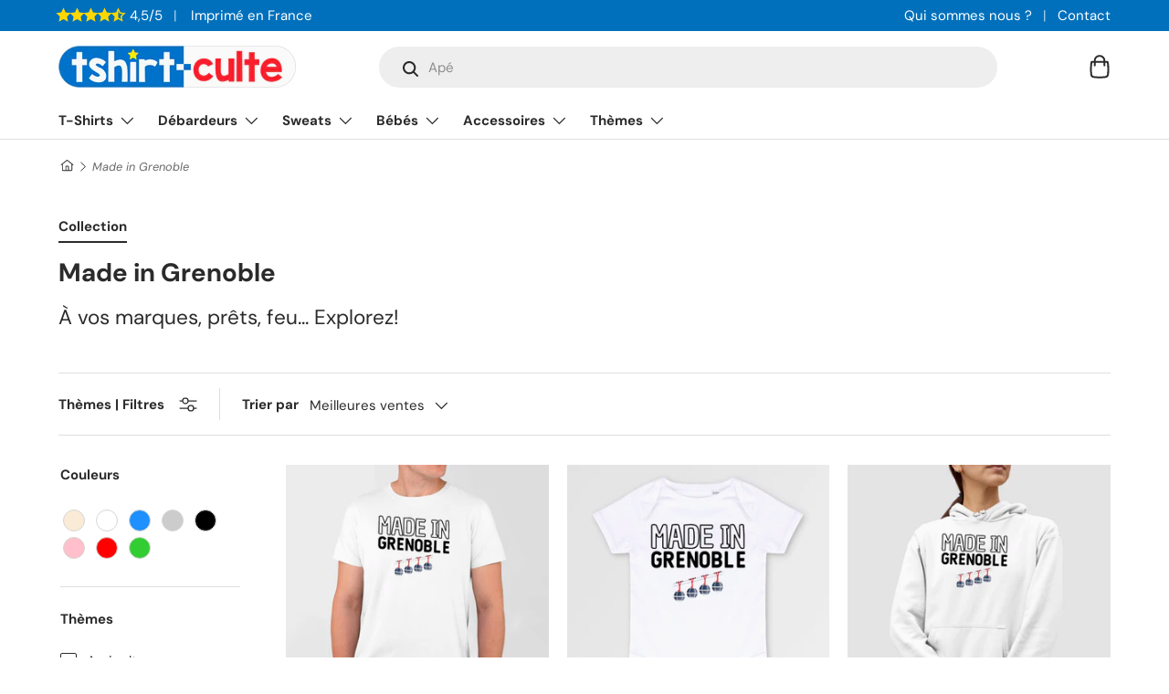

--- FILE ---
content_type: text/html; charset=utf-8
request_url: https://tshirt-culte.com/collections/made-in-grenoble
body_size: 45422
content:
<!doctype html>
<html class="no-js" lang="fr" dir="ltr">
<head><meta charset="utf-8">
<meta name="viewport" content="width=device-width,initial-scale=1">
<title>Made in Grenoble | Idée cadeau drôle</title><link rel="canonical" href="https://tshirt-culte.com/collections/made-in-grenoble"><link rel="icon" href="//tshirt-culte.com/cdn/shop/files/logo-rond-v2-petit.png?crop=center&height=48&v=1700937397&width=48" type="image/png">
  <link rel="apple-touch-icon" href="//tshirt-culte.com/cdn/shop/files/logo-rond-v2-petit.png?crop=center&height=180&v=1700937397&width=180"><meta name="description" content="Explorez notre collection d&#39;articles humoristiques arborant le motif Made in Grenoble. Que ce soit un t-shirt, un mug ou un tote bag, trouvez le cadeau rigolo idéal à offrir.Des produits éco-responsables imprimés en France avec des encres respectueuses de l&#39;environnement, mettant en avant l&#39;utilisation de coton biologi"><meta property="og:site_name" content="Tshirt-culte">
<meta property="og:url" content="https://tshirt-culte.com/collections/made-in-grenoble"><meta property="og:title" content="Made in Grenoble | Idée cadeau drôle"><meta property="og:type" content="product.group">
<meta property="og:description" content="Explorez notre collection d&#39;articles humoristiques arborant le motif Made in Grenoble. Que ce soit un t-shirt, un mug ou un tote bag, trouvez le cadeau rigolo idéal à offrir.Des produits éco-responsables imprimés en France avec des encres respectueuses de l&#39;environnement, mettant en avant l&#39;utilisation de coton biologi"><meta property="og:image" content="http://tshirt-culte.com/cdn/shop/files/banniere-offre-du-jour_1_afbb2cf0-2763-4832-8cdd-36c4c6ee9d88.jpg?crop=center&height=1200&v=1748055490&width=1200">
  <meta property="og:image:secure_url" content="https://tshirt-culte.com/cdn/shop/files/banniere-offre-du-jour_1_afbb2cf0-2763-4832-8cdd-36c4c6ee9d88.jpg?crop=center&height=1200&v=1748055490&width=1200">
  <meta property="og:image:width" content="3200">
  <meta property="og:image:height" content="1200"><meta name="twitter:card" content="summary_large_image">
<meta name="twitter:title" content="Made in Grenoble">
<meta name="twitter:description" content="Explorez notre collection d&#39;articles humoristiques arborant le motif Made in Grenoble. Que ce soit un t-shirt, un mug ou un tote bag, trouvez le cadeau rigolo idéal à offrir.Des produits éco-responsables imprimés en France avec des encres respectueuses de l&#39;environnement, mettant en avant l&#39;utilisation de coton biologi">
<style data-shopify>
@font-face {
  font-family: "DM Sans";
  font-weight: 400;
  font-style: normal;
  font-display: swap;
  src: url("//tshirt-culte.com/cdn/fonts/dm_sans/dmsans_n4.ec80bd4dd7e1a334c969c265873491ae56018d72.woff2") format("woff2"),
       url("//tshirt-culte.com/cdn/fonts/dm_sans/dmsans_n4.87bdd914d8a61247b911147ae68e754d695c58a6.woff") format("woff");
}
@font-face {
  font-family: "DM Sans";
  font-weight: 700;
  font-style: normal;
  font-display: swap;
  src: url("//tshirt-culte.com/cdn/fonts/dm_sans/dmsans_n7.97e21d81502002291ea1de8aefb79170c6946ce5.woff2") format("woff2"),
       url("//tshirt-culte.com/cdn/fonts/dm_sans/dmsans_n7.af5c214f5116410ca1d53a2090665620e78e2e1b.woff") format("woff");
}
@font-face {
  font-family: "DM Sans";
  font-weight: 400;
  font-style: italic;
  font-display: swap;
  src: url("//tshirt-culte.com/cdn/fonts/dm_sans/dmsans_i4.b8fe05e69ee95d5a53155c346957d8cbf5081c1a.woff2") format("woff2"),
       url("//tshirt-culte.com/cdn/fonts/dm_sans/dmsans_i4.403fe28ee2ea63e142575c0aa47684d65f8c23a0.woff") format("woff");
}
@font-face {
  font-family: "DM Sans";
  font-weight: 700;
  font-style: italic;
  font-display: swap;
  src: url("//tshirt-culte.com/cdn/fonts/dm_sans/dmsans_i7.52b57f7d7342eb7255084623d98ab83fd96e7f9b.woff2") format("woff2"),
       url("//tshirt-culte.com/cdn/fonts/dm_sans/dmsans_i7.d5e14ef18a1d4a8ce78a4187580b4eb1759c2eda.woff") format("woff");
}
@font-face {
  font-family: "DM Sans";
  font-weight: 700;
  font-style: normal;
  font-display: swap;
  src: url("//tshirt-culte.com/cdn/fonts/dm_sans/dmsans_n7.97e21d81502002291ea1de8aefb79170c6946ce5.woff2") format("woff2"),
       url("//tshirt-culte.com/cdn/fonts/dm_sans/dmsans_n7.af5c214f5116410ca1d53a2090665620e78e2e1b.woff") format("woff");
}
@font-face {
  font-family: "DM Sans";
  font-weight: 700;
  font-style: normal;
  font-display: swap;
  src: url("//tshirt-culte.com/cdn/fonts/dm_sans/dmsans_n7.97e21d81502002291ea1de8aefb79170c6946ce5.woff2") format("woff2"),
       url("//tshirt-culte.com/cdn/fonts/dm_sans/dmsans_n7.af5c214f5116410ca1d53a2090665620e78e2e1b.woff") format("woff");
}
:root {
      --bg-color: 255 255 255 / 1.0;
      --bg-color-og: 255 255 255 / 1.0;
      --heading-color: 42 43 42;
      --text-color: 42 43 42;
      --text-color-og: 42 43 42;
      --scrollbar-color: 42 43 42;
      --link-color: 0 112 188;
      --link-color-og: 0 112 188;
      --star-color: 255 215 0;--swatch-border-color-default: 212 213 212;
        --swatch-border-color-active: 149 149 149;
        --swatch-card-size: 20px;
        --swatch-variant-picker-size: 44px;--color-scheme-1-bg: 245 245 245 / 1.0;
      --color-scheme-1-grad: linear-gradient(180deg, rgba(245, 245, 245, 1), rgba(245, 245, 245, 1) 100%);
      --color-scheme-1-heading: 42 43 42;
      --color-scheme-1-text: 42 43 42;
      --color-scheme-1-btn-bg: 42 43 42;
      --color-scheme-1-btn-text: 255 255 255;
      --color-scheme-1-btn-bg-hover: 82 83 82;--color-scheme-2-bg: 0 112 188 / 1.0;
      --color-scheme-2-grad: linear-gradient(225deg, rgba(0, 112, 188, 1) 8%, rgba(0, 112, 188, 1) 56%, rgba(0, 112, 188, 1) 90%);
      --color-scheme-2-heading: 255 255 255;
      --color-scheme-2-text: 255 255 255;
      --color-scheme-2-btn-bg: 255 255 255;
      --color-scheme-2-btn-text: 0 112 188;
      --color-scheme-2-btn-bg-hover: 229 241 248;--color-scheme-3-bg: 225 243 255 / 1.0;
      --color-scheme-3-grad: linear-gradient(46deg, rgba(225, 243, 255, 1) 8%, rgba(225, 243, 255, 1) 32%, rgba(225, 243, 255, 1) 90%);
      --color-scheme-3-heading: 0 112 188;
      --color-scheme-3-text: 0 112 188;
      --color-scheme-3-btn-bg: 0 112 188;
      --color-scheme-3-btn-text: 225 243 255;
      --color-scheme-3-btn-bg-hover: 36 141 211;

      --drawer-bg-color: 255 255 255 / 1.0;
      --drawer-text-color: 42 43 42;

      --panel-bg-color: 245 245 245 / 1.0;
      --panel-heading-color: 42 43 42;
      --panel-text-color: 42 43 42;

      --in-stock-text-color: 44 126 63;
      --low-stock-text-color: 210 134 26;
      --very-low-stock-text-color: 180 12 28;
      --no-stock-text-color: 119 119 119;

      --error-bg-color: 252 237 238;
      --error-text-color: 255 69 0;
      --success-bg-color: 232 246 234;
      --success-text-color: 50 205 50;
      --info-bg-color: 228 237 250;
      --info-text-color: 0 112 188;

      --heading-font-family: "DM Sans", sans-serif;
      --heading-font-style: normal;
      --heading-font-weight: 700;
      --heading-scale-start: 2;

      --navigation-font-family: "DM Sans", sans-serif;
      --navigation-font-style: normal;
      --navigation-font-weight: 700;--heading-text-transform: none;
--subheading-text-transform: none;
      --body-font-family: "DM Sans", sans-serif;
      --body-font-style: normal;
      --body-font-weight: 400;
      --body-font-size: 15;

      --section-gap: 32;
      --heading-gap: calc(8 * var(--space-unit));--heading-gap: calc(6 * var(--space-unit));--grid-column-gap: 20px;--btn-bg-color: 50 205 50;
      --btn-bg-hover-color: 93 216 93;
      --btn-text-color: 255 255 255;
      --btn-bg-color-og: 50 205 50;
      --btn-text-color-og: 255 255 255;
      --btn-alt-bg-color: 255 255 255;
      --btn-alt-bg-alpha: 1.0;
      --btn-alt-text-color: 42 43 42;
      --btn-border-width: 2px;
      --btn-padding-y: 12px;

      
      --btn-border-radius: 28px;
      

      --btn-lg-border-radius: 50%;
      --btn-icon-border-radius: 50%;
      --input-with-btn-inner-radius: var(--btn-border-radius);
      --btn-text-transform: uppercase;

      --input-bg-color: 255 255 255 / 1.0;
      --input-text-color: 42 43 42;
      --input-border-width: 2px;
      --input-border-radius: 26px;
      --textarea-border-radius: 12px;
      --input-border-radius: 28px;
      --input-lg-border-radius: 34px;
      --input-bg-color-diff-3: #f7f7f7;
      --input-bg-color-diff-6: #f0f0f0;

      --modal-border-radius: 10px;
      --modal-overlay-color: 0 0 0;
      --modal-overlay-opacity: 0.4;
      --drawer-border-radius: 10px;
      --overlay-border-radius: 0px;--custom-label-bg-color: 50 205 50;
      --custom-label-text-color: 255 255 255;--preorder-label-bg-color: 0 166 237;
      --preorder-label-text-color: 255 255 255;

      --page-width: 1290px;
      --gutter-sm: 20px;
      --gutter-md: 32px;
      --gutter-lg: 64px;

      --payment-terms-bg-color: #ffffff;

      --coll-card-bg-color: rgba(0,0,0,0);
      --coll-card-border-color: rgba(0,0,0,0);

      --reading-width: 48em;
    }

    @media (max-width: 769px) {
      :root {
        --reading-width: 36em;
      }
    }
  </style><link rel="stylesheet" href="//tshirt-culte.com/cdn/shop/t/10/assets/main.css?v=100615722609952259561700791528">
  <script src="//tshirt-culte.com/cdn/shop/t/10/assets/main.js?v=55248961337794439511694301108" defer="defer"></script><link rel="preload_tag" href="//tshirt-culte.com/cdn/fonts/dm_sans/dmsans_n4.ec80bd4dd7e1a334c969c265873491ae56018d72.woff2" as="font" type="font/woff2" crossorigin fetchpriority="high"><link rel="preload_tag" href="//tshirt-culte.com/cdn/fonts/dm_sans/dmsans_n7.97e21d81502002291ea1de8aefb79170c6946ce5.woff2" as="font" type="font/woff2" crossorigin fetchpriority="high"><link rel="stylesheet" href="//tshirt-culte.com/cdn/shop/t/10/assets/swatches.css?v=135018624730143510251694301921" media="print" onload="this.media='all'">
    <noscript><link rel="stylesheet" href="//tshirt-culte.com/cdn/shop/t/10/assets/swatches.css?v=135018624730143510251694301921"></noscript><script>window.performance && window.performance.mark && window.performance.mark('shopify.content_for_header.start');</script><meta name="google-site-verification" content="3wwgjSXFHKzDlCn_jDmU20X7rP42VS3ejI99sK7NKbc">
<meta id="shopify-digital-wallet" name="shopify-digital-wallet" content="/44331139234/digital_wallets/dialog">
<meta name="shopify-checkout-api-token" content="315859bb292e53fdea1dbb1fa6c8dc77">
<meta id="in-context-paypal-metadata" data-shop-id="44331139234" data-venmo-supported="false" data-environment="production" data-locale="fr_FR" data-paypal-v4="true" data-currency="EUR">
<link rel="alternate" type="application/atom+xml" title="Feed" href="/collections/made-in-grenoble.atom" />
<link rel="alternate" type="application/json+oembed" href="https://tshirt-culte.com/collections/made-in-grenoble.oembed">
<script async="async" src="/checkouts/internal/preloads.js?locale=fr-FR"></script>
<script id="apple-pay-shop-capabilities" type="application/json">{"shopId":44331139234,"countryCode":"FR","currencyCode":"EUR","merchantCapabilities":["supports3DS"],"merchantId":"gid:\/\/shopify\/Shop\/44331139234","merchantName":"Tshirt-culte","requiredBillingContactFields":["postalAddress","email"],"requiredShippingContactFields":["postalAddress","email"],"shippingType":"shipping","supportedNetworks":["visa","masterCard","amex","maestro"],"total":{"type":"pending","label":"Tshirt-culte","amount":"1.00"},"shopifyPaymentsEnabled":true,"supportsSubscriptions":true}</script>
<script id="shopify-features" type="application/json">{"accessToken":"315859bb292e53fdea1dbb1fa6c8dc77","betas":["rich-media-storefront-analytics"],"domain":"tshirt-culte.com","predictiveSearch":true,"shopId":44331139234,"locale":"fr"}</script>
<script>var Shopify = Shopify || {};
Shopify.shop = "tshirt-culte.myshopify.com";
Shopify.locale = "fr";
Shopify.currency = {"active":"EUR","rate":"1.0"};
Shopify.country = "FR";
Shopify.theme = {"name":"Enterprise","id":152899584331,"schema_name":"Enterprise","schema_version":"1.2.1","theme_store_id":1657,"role":"main"};
Shopify.theme.handle = "null";
Shopify.theme.style = {"id":null,"handle":null};
Shopify.cdnHost = "tshirt-culte.com/cdn";
Shopify.routes = Shopify.routes || {};
Shopify.routes.root = "/";</script>
<script type="module">!function(o){(o.Shopify=o.Shopify||{}).modules=!0}(window);</script>
<script>!function(o){function n(){var o=[];function n(){o.push(Array.prototype.slice.apply(arguments))}return n.q=o,n}var t=o.Shopify=o.Shopify||{};t.loadFeatures=n(),t.autoloadFeatures=n()}(window);</script>
<script id="shop-js-analytics" type="application/json">{"pageType":"collection"}</script>
<script defer="defer" async type="module" src="//tshirt-culte.com/cdn/shopifycloud/shop-js/modules/v2/client.init-shop-cart-sync_BcDpqI9l.fr.esm.js"></script>
<script defer="defer" async type="module" src="//tshirt-culte.com/cdn/shopifycloud/shop-js/modules/v2/chunk.common_a1Rf5Dlz.esm.js"></script>
<script defer="defer" async type="module" src="//tshirt-culte.com/cdn/shopifycloud/shop-js/modules/v2/chunk.modal_Djra7sW9.esm.js"></script>
<script type="module">
  await import("//tshirt-culte.com/cdn/shopifycloud/shop-js/modules/v2/client.init-shop-cart-sync_BcDpqI9l.fr.esm.js");
await import("//tshirt-culte.com/cdn/shopifycloud/shop-js/modules/v2/chunk.common_a1Rf5Dlz.esm.js");
await import("//tshirt-culte.com/cdn/shopifycloud/shop-js/modules/v2/chunk.modal_Djra7sW9.esm.js");

  window.Shopify.SignInWithShop?.initShopCartSync?.({"fedCMEnabled":true,"windoidEnabled":true});

</script>
<script>(function() {
  var isLoaded = false;
  function asyncLoad() {
    if (isLoaded) return;
    isLoaded = true;
    var urls = ["https:\/\/static2.rapidsearch.dev\/resultpage.js?shop=tshirt-culte.myshopify.com"];
    for (var i = 0; i < urls.length; i++) {
      var s = document.createElement('script');
      s.type = 'text/javascript';
      s.async = true;
      s.src = urls[i];
      var x = document.getElementsByTagName('script')[0];
      x.parentNode.insertBefore(s, x);
    }
  };
  if(window.attachEvent) {
    window.attachEvent('onload', asyncLoad);
  } else {
    window.addEventListener('load', asyncLoad, false);
  }
})();</script>
<script id="__st">var __st={"a":44331139234,"offset":3600,"reqid":"4e96e593-2388-4420-a87f-590f7cd69a34-1769277454","pageurl":"tshirt-culte.com\/collections\/made-in-grenoble","u":"516862ee3067","p":"collection","rtyp":"collection","rid":413422551258};</script>
<script>window.ShopifyPaypalV4VisibilityTracking = true;</script>
<script id="captcha-bootstrap">!function(){'use strict';const t='contact',e='account',n='new_comment',o=[[t,t],['blogs',n],['comments',n],[t,'customer']],c=[[e,'customer_login'],[e,'guest_login'],[e,'recover_customer_password'],[e,'create_customer']],r=t=>t.map((([t,e])=>`form[action*='/${t}']:not([data-nocaptcha='true']) input[name='form_type'][value='${e}']`)).join(','),a=t=>()=>t?[...document.querySelectorAll(t)].map((t=>t.form)):[];function s(){const t=[...o],e=r(t);return a(e)}const i='password',u='form_key',d=['recaptcha-v3-token','g-recaptcha-response','h-captcha-response',i],f=()=>{try{return window.sessionStorage}catch{return}},m='__shopify_v',_=t=>t.elements[u];function p(t,e,n=!1){try{const o=window.sessionStorage,c=JSON.parse(o.getItem(e)),{data:r}=function(t){const{data:e,action:n}=t;return t[m]||n?{data:e,action:n}:{data:t,action:n}}(c);for(const[e,n]of Object.entries(r))t.elements[e]&&(t.elements[e].value=n);n&&o.removeItem(e)}catch(o){console.error('form repopulation failed',{error:o})}}const l='form_type',E='cptcha';function T(t){t.dataset[E]=!0}const w=window,h=w.document,L='Shopify',v='ce_forms',y='captcha';let A=!1;((t,e)=>{const n=(g='f06e6c50-85a8-45c8-87d0-21a2b65856fe',I='https://cdn.shopify.com/shopifycloud/storefront-forms-hcaptcha/ce_storefront_forms_captcha_hcaptcha.v1.5.2.iife.js',D={infoText:'Protégé par hCaptcha',privacyText:'Confidentialité',termsText:'Conditions'},(t,e,n)=>{const o=w[L][v],c=o.bindForm;if(c)return c(t,g,e,D).then(n);var r;o.q.push([[t,g,e,D],n]),r=I,A||(h.body.append(Object.assign(h.createElement('script'),{id:'captcha-provider',async:!0,src:r})),A=!0)});var g,I,D;w[L]=w[L]||{},w[L][v]=w[L][v]||{},w[L][v].q=[],w[L][y]=w[L][y]||{},w[L][y].protect=function(t,e){n(t,void 0,e),T(t)},Object.freeze(w[L][y]),function(t,e,n,w,h,L){const[v,y,A,g]=function(t,e,n){const i=e?o:[],u=t?c:[],d=[...i,...u],f=r(d),m=r(i),_=r(d.filter((([t,e])=>n.includes(e))));return[a(f),a(m),a(_),s()]}(w,h,L),I=t=>{const e=t.target;return e instanceof HTMLFormElement?e:e&&e.form},D=t=>v().includes(t);t.addEventListener('submit',(t=>{const e=I(t);if(!e)return;const n=D(e)&&!e.dataset.hcaptchaBound&&!e.dataset.recaptchaBound,o=_(e),c=g().includes(e)&&(!o||!o.value);(n||c)&&t.preventDefault(),c&&!n&&(function(t){try{if(!f())return;!function(t){const e=f();if(!e)return;const n=_(t);if(!n)return;const o=n.value;o&&e.removeItem(o)}(t);const e=Array.from(Array(32),(()=>Math.random().toString(36)[2])).join('');!function(t,e){_(t)||t.append(Object.assign(document.createElement('input'),{type:'hidden',name:u})),t.elements[u].value=e}(t,e),function(t,e){const n=f();if(!n)return;const o=[...t.querySelectorAll(`input[type='${i}']`)].map((({name:t})=>t)),c=[...d,...o],r={};for(const[a,s]of new FormData(t).entries())c.includes(a)||(r[a]=s);n.setItem(e,JSON.stringify({[m]:1,action:t.action,data:r}))}(t,e)}catch(e){console.error('failed to persist form',e)}}(e),e.submit())}));const S=(t,e)=>{t&&!t.dataset[E]&&(n(t,e.some((e=>e===t))),T(t))};for(const o of['focusin','change'])t.addEventListener(o,(t=>{const e=I(t);D(e)&&S(e,y())}));const B=e.get('form_key'),M=e.get(l),P=B&&M;t.addEventListener('DOMContentLoaded',(()=>{const t=y();if(P)for(const e of t)e.elements[l].value===M&&p(e,B);[...new Set([...A(),...v().filter((t=>'true'===t.dataset.shopifyCaptcha))])].forEach((e=>S(e,t)))}))}(h,new URLSearchParams(w.location.search),n,t,e,['guest_login'])})(!0,!0)}();</script>
<script integrity="sha256-4kQ18oKyAcykRKYeNunJcIwy7WH5gtpwJnB7kiuLZ1E=" data-source-attribution="shopify.loadfeatures" defer="defer" src="//tshirt-culte.com/cdn/shopifycloud/storefront/assets/storefront/load_feature-a0a9edcb.js" crossorigin="anonymous"></script>
<script data-source-attribution="shopify.dynamic_checkout.dynamic.init">var Shopify=Shopify||{};Shopify.PaymentButton=Shopify.PaymentButton||{isStorefrontPortableWallets:!0,init:function(){window.Shopify.PaymentButton.init=function(){};var t=document.createElement("script");t.src="https://tshirt-culte.com/cdn/shopifycloud/portable-wallets/latest/portable-wallets.fr.js",t.type="module",document.head.appendChild(t)}};
</script>
<script data-source-attribution="shopify.dynamic_checkout.buyer_consent">
  function portableWalletsHideBuyerConsent(e){var t=document.getElementById("shopify-buyer-consent"),n=document.getElementById("shopify-subscription-policy-button");t&&n&&(t.classList.add("hidden"),t.setAttribute("aria-hidden","true"),n.removeEventListener("click",e))}function portableWalletsShowBuyerConsent(e){var t=document.getElementById("shopify-buyer-consent"),n=document.getElementById("shopify-subscription-policy-button");t&&n&&(t.classList.remove("hidden"),t.removeAttribute("aria-hidden"),n.addEventListener("click",e))}window.Shopify?.PaymentButton&&(window.Shopify.PaymentButton.hideBuyerConsent=portableWalletsHideBuyerConsent,window.Shopify.PaymentButton.showBuyerConsent=portableWalletsShowBuyerConsent);
</script>
<script data-source-attribution="shopify.dynamic_checkout.cart.bootstrap">document.addEventListener("DOMContentLoaded",(function(){function t(){return document.querySelector("shopify-accelerated-checkout-cart, shopify-accelerated-checkout")}if(t())Shopify.PaymentButton.init();else{new MutationObserver((function(e,n){t()&&(Shopify.PaymentButton.init(),n.disconnect())})).observe(document.body,{childList:!0,subtree:!0})}}));
</script>
<link id="shopify-accelerated-checkout-styles" rel="stylesheet" media="screen" href="https://tshirt-culte.com/cdn/shopifycloud/portable-wallets/latest/accelerated-checkout-backwards-compat.css" crossorigin="anonymous">
<style id="shopify-accelerated-checkout-cart">
        #shopify-buyer-consent {
  margin-top: 1em;
  display: inline-block;
  width: 100%;
}

#shopify-buyer-consent.hidden {
  display: none;
}

#shopify-subscription-policy-button {
  background: none;
  border: none;
  padding: 0;
  text-decoration: underline;
  font-size: inherit;
  cursor: pointer;
}

#shopify-subscription-policy-button::before {
  box-shadow: none;
}

      </style>
<script id="sections-script" data-sections="header,footer" defer="defer" src="//tshirt-culte.com/cdn/shop/t/10/compiled_assets/scripts.js?v=18958"></script>
<script>window.performance && window.performance.mark && window.performance.mark('shopify.content_for_header.end');</script>


  <script>document.documentElement.className = document.documentElement.className.replace('no-js', 'js');</script><!-- CC Custom Head Start --><!-- CC Custom Head End -->


  <script type="text/javascript">
    window.RapidSearchAdmin = false;
  </script>


<link href="https://monorail-edge.shopifysvc.com" rel="dns-prefetch">
<script>(function(){if ("sendBeacon" in navigator && "performance" in window) {try {var session_token_from_headers = performance.getEntriesByType('navigation')[0].serverTiming.find(x => x.name == '_s').description;} catch {var session_token_from_headers = undefined;}var session_cookie_matches = document.cookie.match(/_shopify_s=([^;]*)/);var session_token_from_cookie = session_cookie_matches && session_cookie_matches.length === 2 ? session_cookie_matches[1] : "";var session_token = session_token_from_headers || session_token_from_cookie || "";function handle_abandonment_event(e) {var entries = performance.getEntries().filter(function(entry) {return /monorail-edge.shopifysvc.com/.test(entry.name);});if (!window.abandonment_tracked && entries.length === 0) {window.abandonment_tracked = true;var currentMs = Date.now();var navigation_start = performance.timing.navigationStart;var payload = {shop_id: 44331139234,url: window.location.href,navigation_start,duration: currentMs - navigation_start,session_token,page_type: "collection"};window.navigator.sendBeacon("https://monorail-edge.shopifysvc.com/v1/produce", JSON.stringify({schema_id: "online_store_buyer_site_abandonment/1.1",payload: payload,metadata: {event_created_at_ms: currentMs,event_sent_at_ms: currentMs}}));}}window.addEventListener('pagehide', handle_abandonment_event);}}());</script>
<script id="web-pixels-manager-setup">(function e(e,d,r,n,o){if(void 0===o&&(o={}),!Boolean(null===(a=null===(i=window.Shopify)||void 0===i?void 0:i.analytics)||void 0===a?void 0:a.replayQueue)){var i,a;window.Shopify=window.Shopify||{};var t=window.Shopify;t.analytics=t.analytics||{};var s=t.analytics;s.replayQueue=[],s.publish=function(e,d,r){return s.replayQueue.push([e,d,r]),!0};try{self.performance.mark("wpm:start")}catch(e){}var l=function(){var e={modern:/Edge?\/(1{2}[4-9]|1[2-9]\d|[2-9]\d{2}|\d{4,})\.\d+(\.\d+|)|Firefox\/(1{2}[4-9]|1[2-9]\d|[2-9]\d{2}|\d{4,})\.\d+(\.\d+|)|Chrom(ium|e)\/(9{2}|\d{3,})\.\d+(\.\d+|)|(Maci|X1{2}).+ Version\/(15\.\d+|(1[6-9]|[2-9]\d|\d{3,})\.\d+)([,.]\d+|)( \(\w+\)|)( Mobile\/\w+|) Safari\/|Chrome.+OPR\/(9{2}|\d{3,})\.\d+\.\d+|(CPU[ +]OS|iPhone[ +]OS|CPU[ +]iPhone|CPU IPhone OS|CPU iPad OS)[ +]+(15[._]\d+|(1[6-9]|[2-9]\d|\d{3,})[._]\d+)([._]\d+|)|Android:?[ /-](13[3-9]|1[4-9]\d|[2-9]\d{2}|\d{4,})(\.\d+|)(\.\d+|)|Android.+Firefox\/(13[5-9]|1[4-9]\d|[2-9]\d{2}|\d{4,})\.\d+(\.\d+|)|Android.+Chrom(ium|e)\/(13[3-9]|1[4-9]\d|[2-9]\d{2}|\d{4,})\.\d+(\.\d+|)|SamsungBrowser\/([2-9]\d|\d{3,})\.\d+/,legacy:/Edge?\/(1[6-9]|[2-9]\d|\d{3,})\.\d+(\.\d+|)|Firefox\/(5[4-9]|[6-9]\d|\d{3,})\.\d+(\.\d+|)|Chrom(ium|e)\/(5[1-9]|[6-9]\d|\d{3,})\.\d+(\.\d+|)([\d.]+$|.*Safari\/(?![\d.]+ Edge\/[\d.]+$))|(Maci|X1{2}).+ Version\/(10\.\d+|(1[1-9]|[2-9]\d|\d{3,})\.\d+)([,.]\d+|)( \(\w+\)|)( Mobile\/\w+|) Safari\/|Chrome.+OPR\/(3[89]|[4-9]\d|\d{3,})\.\d+\.\d+|(CPU[ +]OS|iPhone[ +]OS|CPU[ +]iPhone|CPU IPhone OS|CPU iPad OS)[ +]+(10[._]\d+|(1[1-9]|[2-9]\d|\d{3,})[._]\d+)([._]\d+|)|Android:?[ /-](13[3-9]|1[4-9]\d|[2-9]\d{2}|\d{4,})(\.\d+|)(\.\d+|)|Mobile Safari.+OPR\/([89]\d|\d{3,})\.\d+\.\d+|Android.+Firefox\/(13[5-9]|1[4-9]\d|[2-9]\d{2}|\d{4,})\.\d+(\.\d+|)|Android.+Chrom(ium|e)\/(13[3-9]|1[4-9]\d|[2-9]\d{2}|\d{4,})\.\d+(\.\d+|)|Android.+(UC? ?Browser|UCWEB|U3)[ /]?(15\.([5-9]|\d{2,})|(1[6-9]|[2-9]\d|\d{3,})\.\d+)\.\d+|SamsungBrowser\/(5\.\d+|([6-9]|\d{2,})\.\d+)|Android.+MQ{2}Browser\/(14(\.(9|\d{2,})|)|(1[5-9]|[2-9]\d|\d{3,})(\.\d+|))(\.\d+|)|K[Aa][Ii]OS\/(3\.\d+|([4-9]|\d{2,})\.\d+)(\.\d+|)/},d=e.modern,r=e.legacy,n=navigator.userAgent;return n.match(d)?"modern":n.match(r)?"legacy":"unknown"}(),u="modern"===l?"modern":"legacy",c=(null!=n?n:{modern:"",legacy:""})[u],f=function(e){return[e.baseUrl,"/wpm","/b",e.hashVersion,"modern"===e.buildTarget?"m":"l",".js"].join("")}({baseUrl:d,hashVersion:r,buildTarget:u}),m=function(e){var d=e.version,r=e.bundleTarget,n=e.surface,o=e.pageUrl,i=e.monorailEndpoint;return{emit:function(e){var a=e.status,t=e.errorMsg,s=(new Date).getTime(),l=JSON.stringify({metadata:{event_sent_at_ms:s},events:[{schema_id:"web_pixels_manager_load/3.1",payload:{version:d,bundle_target:r,page_url:o,status:a,surface:n,error_msg:t},metadata:{event_created_at_ms:s}}]});if(!i)return console&&console.warn&&console.warn("[Web Pixels Manager] No Monorail endpoint provided, skipping logging."),!1;try{return self.navigator.sendBeacon.bind(self.navigator)(i,l)}catch(e){}var u=new XMLHttpRequest;try{return u.open("POST",i,!0),u.setRequestHeader("Content-Type","text/plain"),u.send(l),!0}catch(e){return console&&console.warn&&console.warn("[Web Pixels Manager] Got an unhandled error while logging to Monorail."),!1}}}}({version:r,bundleTarget:l,surface:e.surface,pageUrl:self.location.href,monorailEndpoint:e.monorailEndpoint});try{o.browserTarget=l,function(e){var d=e.src,r=e.async,n=void 0===r||r,o=e.onload,i=e.onerror,a=e.sri,t=e.scriptDataAttributes,s=void 0===t?{}:t,l=document.createElement("script"),u=document.querySelector("head"),c=document.querySelector("body");if(l.async=n,l.src=d,a&&(l.integrity=a,l.crossOrigin="anonymous"),s)for(var f in s)if(Object.prototype.hasOwnProperty.call(s,f))try{l.dataset[f]=s[f]}catch(e){}if(o&&l.addEventListener("load",o),i&&l.addEventListener("error",i),u)u.appendChild(l);else{if(!c)throw new Error("Did not find a head or body element to append the script");c.appendChild(l)}}({src:f,async:!0,onload:function(){if(!function(){var e,d;return Boolean(null===(d=null===(e=window.Shopify)||void 0===e?void 0:e.analytics)||void 0===d?void 0:d.initialized)}()){var d=window.webPixelsManager.init(e)||void 0;if(d){var r=window.Shopify.analytics;r.replayQueue.forEach((function(e){var r=e[0],n=e[1],o=e[2];d.publishCustomEvent(r,n,o)})),r.replayQueue=[],r.publish=d.publishCustomEvent,r.visitor=d.visitor,r.initialized=!0}}},onerror:function(){return m.emit({status:"failed",errorMsg:"".concat(f," has failed to load")})},sri:function(e){var d=/^sha384-[A-Za-z0-9+/=]+$/;return"string"==typeof e&&d.test(e)}(c)?c:"",scriptDataAttributes:o}),m.emit({status:"loading"})}catch(e){m.emit({status:"failed",errorMsg:(null==e?void 0:e.message)||"Unknown error"})}}})({shopId: 44331139234,storefrontBaseUrl: "https://tshirt-culte.com",extensionsBaseUrl: "https://extensions.shopifycdn.com/cdn/shopifycloud/web-pixels-manager",monorailEndpoint: "https://monorail-edge.shopifysvc.com/unstable/produce_batch",surface: "storefront-renderer",enabledBetaFlags: ["2dca8a86"],webPixelsConfigList: [{"id":"2485190987","configuration":"{\"tagID\":\"2613027665600\"}","eventPayloadVersion":"v1","runtimeContext":"STRICT","scriptVersion":"18031546ee651571ed29edbe71a3550b","type":"APP","apiClientId":3009811,"privacyPurposes":["ANALYTICS","MARKETING","SALE_OF_DATA"],"dataSharingAdjustments":{"protectedCustomerApprovalScopes":["read_customer_address","read_customer_email","read_customer_name","read_customer_personal_data","read_customer_phone"]}},{"id":"2020606283","configuration":"{\"storeId\":\"tshirt-culte.myshopify.com\"}","eventPayloadVersion":"v1","runtimeContext":"STRICT","scriptVersion":"e7ff4835c2df0be089f361b898b8b040","type":"APP","apiClientId":3440817,"privacyPurposes":["ANALYTICS"],"dataSharingAdjustments":{"protectedCustomerApprovalScopes":["read_customer_personal_data"]}},{"id":"1017053515","configuration":"{\"config\":\"{\\\"google_tag_ids\\\":[\\\"G-HMPJ7YL9JH\\\",\\\"GT-PL3KD53\\\",\\\"AW-945646913\\\"],\\\"target_country\\\":\\\"FR\\\",\\\"gtag_events\\\":[{\\\"type\\\":\\\"search\\\",\\\"action_label\\\":\\\"G-HMPJ7YL9JH\\\"},{\\\"type\\\":\\\"begin_checkout\\\",\\\"action_label\\\":\\\"G-HMPJ7YL9JH\\\"},{\\\"type\\\":\\\"view_item\\\",\\\"action_label\\\":[\\\"G-HMPJ7YL9JH\\\",\\\"MC-WDCEQ69K5T\\\"]},{\\\"type\\\":\\\"purchase\\\",\\\"action_label\\\":[\\\"G-HMPJ7YL9JH\\\",\\\"MC-WDCEQ69K5T\\\",\\\"AW-945646913\\\/jjkQCJnT3vkCEMHa9cID\\\"]},{\\\"type\\\":\\\"page_view\\\",\\\"action_label\\\":[\\\"G-HMPJ7YL9JH\\\",\\\"MC-WDCEQ69K5T\\\"]},{\\\"type\\\":\\\"add_payment_info\\\",\\\"action_label\\\":\\\"G-HMPJ7YL9JH\\\"},{\\\"type\\\":\\\"add_to_cart\\\",\\\"action_label\\\":\\\"G-HMPJ7YL9JH\\\"}],\\\"enable_monitoring_mode\\\":false}\"}","eventPayloadVersion":"v1","runtimeContext":"OPEN","scriptVersion":"b2a88bafab3e21179ed38636efcd8a93","type":"APP","apiClientId":1780363,"privacyPurposes":[],"dataSharingAdjustments":{"protectedCustomerApprovalScopes":["read_customer_address","read_customer_email","read_customer_name","read_customer_personal_data","read_customer_phone"]}},{"id":"shopify-app-pixel","configuration":"{}","eventPayloadVersion":"v1","runtimeContext":"STRICT","scriptVersion":"0450","apiClientId":"shopify-pixel","type":"APP","privacyPurposes":["ANALYTICS","MARKETING"]},{"id":"shopify-custom-pixel","eventPayloadVersion":"v1","runtimeContext":"LAX","scriptVersion":"0450","apiClientId":"shopify-pixel","type":"CUSTOM","privacyPurposes":["ANALYTICS","MARKETING"]}],isMerchantRequest: false,initData: {"shop":{"name":"Tshirt-culte","paymentSettings":{"currencyCode":"EUR"},"myshopifyDomain":"tshirt-culte.myshopify.com","countryCode":"FR","storefrontUrl":"https:\/\/tshirt-culte.com"},"customer":null,"cart":null,"checkout":null,"productVariants":[],"purchasingCompany":null},},"https://tshirt-culte.com/cdn","fcfee988w5aeb613cpc8e4bc33m6693e112",{"modern":"","legacy":""},{"shopId":"44331139234","storefrontBaseUrl":"https:\/\/tshirt-culte.com","extensionBaseUrl":"https:\/\/extensions.shopifycdn.com\/cdn\/shopifycloud\/web-pixels-manager","surface":"storefront-renderer","enabledBetaFlags":"[\"2dca8a86\"]","isMerchantRequest":"false","hashVersion":"fcfee988w5aeb613cpc8e4bc33m6693e112","publish":"custom","events":"[[\"page_viewed\",{}],[\"collection_viewed\",{\"collection\":{\"id\":\"413422551258\",\"title\":\"Made in Grenoble\",\"productVariants\":[{\"price\":{\"amount\":27.9,\"currencyCode\":\"EUR\"},\"product\":{\"title\":\"T-Shirt Homme Made in Grenoble\",\"vendor\":\"Tshirt-culte\",\"id\":\"8661784592715\",\"untranslatedTitle\":\"T-Shirt Homme Made in Grenoble\",\"url\":\"\/products\/t-shirt-homme-made-in-grenoble\",\"type\":\"T-Shirt\"},\"id\":\"47078784794955\",\"image\":{\"src\":\"\/\/tshirt-culte.com\/cdn\/shop\/files\/t-shirt-homme-made-in-grenoble-blanc-698812.jpg?v=1699559090\"},\"sku\":\"TPO-TS-UNI-PREM-WHI-XS\",\"title\":\"XS \/ Blanc\",\"untranslatedTitle\":\"XS \/ Blanc\"},{\"price\":{\"amount\":25.9,\"currencyCode\":\"EUR\"},\"product\":{\"title\":\"Body Bébé Made in Grenoble\",\"vendor\":\"Tshirt-culte\",\"id\":\"8661784002891\",\"untranslatedTitle\":\"Body Bébé Made in Grenoble\",\"url\":\"\/products\/body-bebe-made-in-grenoble\",\"type\":\"Body\"},\"id\":\"47078782959947\",\"image\":{\"src\":\"\/\/tshirt-culte.com\/cdn\/shop\/files\/body-bebe-made-in-grenoble-blanc-367183.jpg?v=1699559156\"},\"sku\":\"TPO-BOD-BB-PREM+-WHI-0-3\",\"title\":\"0-3 mois \/ Blanc\",\"untranslatedTitle\":\"0-3 mois \/ Blanc\"},{\"price\":{\"amount\":54.9,\"currencyCode\":\"EUR\"},\"product\":{\"title\":\"Sweat Capuche Adulte Made in Grenoble\",\"vendor\":\"Tshirt-culte\",\"id\":\"8661784789323\",\"untranslatedTitle\":\"Sweat Capuche Adulte Made in Grenoble\",\"url\":\"\/products\/sweat-capuche-adulte-made-in-grenoble\",\"type\":\"Sweat\"},\"id\":\"47078786236747\",\"image\":{\"src\":\"\/\/tshirt-culte.com\/cdn\/shop\/files\/sweat-capuche-adulte-made-in-grenoble-blanc-527007.jpg?v=1699558871\"},\"sku\":\"TPO-HOO-UNI-RAG-PREM+-WHI-S\",\"title\":\"S \/ Blanc\",\"untranslatedTitle\":\"S \/ Blanc\"},{\"price\":{\"amount\":27.9,\"currencyCode\":\"EUR\"},\"product\":{\"title\":\"T-Shirt Femme Made in Grenoble\",\"vendor\":\"Tshirt-culte\",\"id\":\"8661784723787\",\"untranslatedTitle\":\"T-Shirt Femme Made in Grenoble\",\"url\":\"\/products\/t-shirt-femme-made-in-grenoble\",\"type\":\"T-Shirt\"},\"id\":\"47078785581387\",\"image\":{\"src\":\"\/\/tshirt-culte.com\/cdn\/shop\/files\/t-shirt-femme-made-in-grenoble-blanc-645834.jpg?v=1699560075\"},\"sku\":\"TPO-TS-F-PREM-WHI-XS\",\"title\":\"XS \/ Blanc\",\"untranslatedTitle\":\"XS \/ Blanc\"},{\"price\":{\"amount\":29.9,\"currencyCode\":\"EUR\"},\"product\":{\"title\":\"Débardeur Femme Made in Grenoble\",\"vendor\":\"Tshirt-culte\",\"id\":\"8661784527179\",\"untranslatedTitle\":\"Débardeur Femme Made in Grenoble\",\"url\":\"\/products\/debardeur-femme-made-in-grenoble\",\"type\":\"Débardeur\"},\"id\":\"47078784172363\",\"image\":{\"src\":\"\/\/tshirt-culte.com\/cdn\/shop\/files\/debardeur-femme-made-in-grenoble-blanc-181028.jpg?v=1699559292\"},\"sku\":\"TPO-DEB-LOO-F-PREM+-WHI-XS\",\"title\":\"XS \/ Blanc\",\"untranslatedTitle\":\"XS \/ Blanc\"},{\"price\":{\"amount\":29.9,\"currencyCode\":\"EUR\"},\"product\":{\"title\":\"Débardeur Homme Made in Grenoble\",\"vendor\":\"Tshirt-culte\",\"id\":\"8661784396107\",\"untranslatedTitle\":\"Débardeur Homme Made in Grenoble\",\"url\":\"\/products\/debardeur-homme-made-in-grenoble\",\"type\":\"Débardeur\"},\"id\":\"47078783713611\",\"image\":{\"src\":\"\/\/tshirt-culte.com\/cdn\/shop\/files\/debardeur-homme-made-in-grenoble-blanc-402145.jpg?v=1699560481\"},\"sku\":\"TPO-DEB-H-CHAN-WHI-S\",\"title\":\"S \/ Blanc\",\"untranslatedTitle\":\"S \/ Blanc\"},{\"price\":{\"amount\":19.9,\"currencyCode\":\"EUR\"},\"product\":{\"title\":\"Tote bag Made in Grenoble\",\"vendor\":\"Tshirt-culte\",\"id\":\"8661784265035\",\"untranslatedTitle\":\"Tote bag Made in Grenoble\",\"url\":\"\/products\/tote-bag-made-in-grenoble\",\"type\":\"Tote bag\"},\"id\":\"47078783582539\",\"image\":{\"src\":\"\/\/tshirt-culte.com\/cdn\/shop\/files\/tote-bag-made-in-grenoble-beige-613677.jpg?v=1699560094\"},\"sku\":\"TPO-TOT-PREM-NAT\",\"title\":\"Unique \/ Beige\",\"untranslatedTitle\":\"Unique \/ Beige\"},{\"price\":{\"amount\":39.9,\"currencyCode\":\"EUR\"},\"product\":{\"title\":\"Coussin Made in Grenoble\",\"vendor\":\"Tshirt-culte\",\"id\":\"8661784166731\",\"untranslatedTitle\":\"Coussin Made in Grenoble\",\"url\":\"\/products\/coussin-made-in-grenoble\",\"type\":\"Coussin\"},\"id\":\"47078783484235\",\"image\":{\"src\":\"\/\/tshirt-culte.com\/cdn\/shop\/files\/coussin-made-in-grenoble-beige-302301.jpg?v=1699560276\"},\"sku\":\"TPO-CUS-PREM+-NAT-40X\",\"title\":\"Unique \/ Beige\",\"untranslatedTitle\":\"Unique \/ Beige\"},{\"price\":{\"amount\":19.9,\"currencyCode\":\"EUR\"},\"product\":{\"title\":\"Mug Made in Grenoble\",\"vendor\":\"Tshirt-culte\",\"id\":\"8661783904587\",\"untranslatedTitle\":\"Mug Made in Grenoble\",\"url\":\"\/products\/mug-made-in-grenoble\",\"type\":\"Mug\"},\"id\":\"47078782697803\",\"image\":{\"src\":\"\/\/tshirt-culte.com\/cdn\/shop\/files\/mug-made-in-grenoble-blanc-557585.jpg?v=1699559019\"},\"sku\":\"TPO-MUG-CER-PREM-WHI\",\"title\":\"Unique \/ Blanc\",\"untranslatedTitle\":\"Unique \/ Blanc\"},{\"price\":{\"amount\":19.9,\"currencyCode\":\"EUR\"},\"product\":{\"title\":\"Bavoir Bébé Made in Grenoble\",\"vendor\":\"Tshirt-culte\",\"id\":\"8661783806283\",\"untranslatedTitle\":\"Bavoir Bébé Made in Grenoble\",\"url\":\"\/products\/bavoir-bebe-made-in-grenoble\",\"type\":\"Bavoir\"},\"id\":\"47078782533963\",\"image\":{\"src\":\"\/\/tshirt-culte.com\/cdn\/shop\/files\/bavoir-bebe-made-in-grenoble-blanc-391922.jpg?v=1699560856\"},\"sku\":\"TPO-BAV-BB-PREM+-WHI-ONE\",\"title\":\"Unique \/ Blanc\",\"untranslatedTitle\":\"Unique \/ Blanc\"},{\"price\":{\"amount\":49.9,\"currencyCode\":\"EUR\"},\"product\":{\"title\":\"Sweat Adulte Made in Grenoble\",\"vendor\":\"Tshirt-culte\",\"id\":\"8661783707979\",\"untranslatedTitle\":\"Sweat Adulte Made in Grenoble\",\"url\":\"\/products\/sweat-adulte-made-in-grenoble\",\"type\":\"Sweat\"},\"id\":\"47078781780299\",\"image\":{\"src\":\"\/\/tshirt-culte.com\/cdn\/shop\/files\/sweat-adulte-made-in-grenoble-blanc-590236.jpg?v=1699560055\"},\"sku\":\"TPO-SW-UNI-PREM-WHI-XS\",\"title\":\"XS \/ Blanc\",\"untranslatedTitle\":\"XS \/ Blanc\"},{\"price\":{\"amount\":47.9,\"currencyCode\":\"EUR\"},\"product\":{\"title\":\"Sweat Enfant Made in Grenoble\",\"vendor\":\"Tshirt-culte\",\"id\":\"8661783609675\",\"untranslatedTitle\":\"Sweat Enfant Made in Grenoble\",\"url\":\"\/products\/sweat-enfant-made-in-grenoble\",\"type\":\"Sweat\"},\"id\":\"47078781223243\",\"image\":{\"src\":\"\/\/tshirt-culte.com\/cdn\/shop\/files\/sweat-enfant-made-in-grenoble-blanc-436234.jpg?v=1699560813\"},\"sku\":\"TPO-SW-ENF-PREM+-WHI-3-4\",\"title\":\"4-6 ans \/ Blanc\",\"untranslatedTitle\":\"4-6 ans \/ Blanc\"},{\"price\":{\"amount\":25.9,\"currencyCode\":\"EUR\"},\"product\":{\"title\":\"T-Shirt Enfant Made in Grenoble\",\"vendor\":\"Tshirt-culte\",\"id\":\"8661783544139\",\"untranslatedTitle\":\"T-Shirt Enfant Made in Grenoble\",\"url\":\"\/products\/t-shirt-enfant-made-in-grenoble\",\"type\":\"T-Shirt\"},\"id\":\"47078780371275\",\"image\":{\"src\":\"\/\/tshirt-culte.com\/cdn\/shop\/files\/t-shirt-enfant-made-in-grenoble-blanc-861258.jpg?v=1699560647\"},\"sku\":\"TPO-TS-E-PREM+-WHI-3-4\",\"title\":\"4-6 ans \/ Blanc\",\"untranslatedTitle\":\"4-6 ans \/ Blanc\"}]}}]]"});</script><script>
  window.ShopifyAnalytics = window.ShopifyAnalytics || {};
  window.ShopifyAnalytics.meta = window.ShopifyAnalytics.meta || {};
  window.ShopifyAnalytics.meta.currency = 'EUR';
  var meta = {"products":[{"id":8661784592715,"gid":"gid:\/\/shopify\/Product\/8661784592715","vendor":"Tshirt-culte","type":"T-Shirt","handle":"t-shirt-homme-made-in-grenoble","variants":[{"id":47078784794955,"price":2790,"name":"T-Shirt Homme Made in Grenoble - XS \/ Blanc","public_title":"XS \/ Blanc","sku":"TPO-TS-UNI-PREM-WHI-XS"},{"id":47078784827723,"price":2790,"name":"T-Shirt Homme Made in Grenoble - S \/ Blanc","public_title":"S \/ Blanc","sku":"TPO-TS-UNI-PREM-WHI-S"},{"id":47078784860491,"price":2790,"name":"T-Shirt Homme Made in Grenoble - M \/ Blanc","public_title":"M \/ Blanc","sku":"TPO-TS-UNI-PREM-WHI-M"},{"id":47078784926027,"price":2790,"name":"T-Shirt Homme Made in Grenoble - L \/ Blanc","public_title":"L \/ Blanc","sku":"TPO-TS-UNI-PREM-WHI-L"},{"id":47078784958795,"price":2790,"name":"T-Shirt Homme Made in Grenoble - XL \/ Blanc","public_title":"XL \/ Blanc","sku":"TPO-TS-UNI-PREM-WHI-XL"},{"id":47078784991563,"price":2790,"name":"T-Shirt Homme Made in Grenoble - 2XL \/ Blanc","public_title":"2XL \/ Blanc","sku":"TPO-TS-UNI-PREM-WHI-2XL"},{"id":47078785024331,"price":2790,"name":"T-Shirt Homme Made in Grenoble - 3XL \/ Blanc","public_title":"3XL \/ Blanc","sku":"TPO-TS-UNI-PREM-WHI-3XL"},{"id":47078785057099,"price":2790,"name":"T-Shirt Homme Made in Grenoble - XS \/ Gris","public_title":"XS \/ Gris","sku":"TPO-TS-UNI-PREM-HEA-XS"},{"id":47078785089867,"price":2790,"name":"T-Shirt Homme Made in Grenoble - S \/ Gris","public_title":"S \/ Gris","sku":"TPO-TS-UNI-PREM-HEA-S"},{"id":47078785122635,"price":2790,"name":"T-Shirt Homme Made in Grenoble - M \/ Gris","public_title":"M \/ Gris","sku":"TPO-TS-UNI-PREM-HEA-M"},{"id":47078785155403,"price":2790,"name":"T-Shirt Homme Made in Grenoble - L \/ Gris","public_title":"L \/ Gris","sku":"TPO-TS-UNI-PREM-HEA-L"},{"id":47078785188171,"price":2790,"name":"T-Shirt Homme Made in Grenoble - XL \/ Gris","public_title":"XL \/ Gris","sku":"TPO-TS-UNI-PREM-HEA-XL"},{"id":47078785220939,"price":2790,"name":"T-Shirt Homme Made in Grenoble - 2XL \/ Gris","public_title":"2XL \/ Gris","sku":"TPO-TS-UNI-PREM-HEA-2XL"},{"id":47078785253707,"price":2790,"name":"T-Shirt Homme Made in Grenoble - 3XL \/ Gris","public_title":"3XL \/ Gris","sku":"TPO-TS-UNI-PREM-HEA-3XL"},{"id":47078785286475,"price":2790,"name":"T-Shirt Homme Made in Grenoble - XS \/ Noir","public_title":"XS \/ Noir","sku":"TPO-TS-UNI-PREM-BLA-XS"},{"id":47078785319243,"price":2790,"name":"T-Shirt Homme Made in Grenoble - S \/ Noir","public_title":"S \/ Noir","sku":"TPO-TS-UNI-PREM-BLA-S"},{"id":47078785352011,"price":2790,"name":"T-Shirt Homme Made in Grenoble - M \/ Noir","public_title":"M \/ Noir","sku":"TPO-TS-UNI-PREM-BLA-M"},{"id":47078785384779,"price":2790,"name":"T-Shirt Homme Made in Grenoble - L \/ Noir","public_title":"L \/ Noir","sku":"TPO-TS-UNI-PREM-BLA-L"},{"id":47078785417547,"price":2790,"name":"T-Shirt Homme Made in Grenoble - XL \/ Noir","public_title":"XL \/ Noir","sku":"TPO-TS-UNI-PREM-BLA-XL"},{"id":47078785450315,"price":2790,"name":"T-Shirt Homme Made in Grenoble - 2XL \/ Noir","public_title":"2XL \/ Noir","sku":"TPO-TS-UNI-PREM-BLA-2XL"},{"id":47078785483083,"price":2790,"name":"T-Shirt Homme Made in Grenoble - 3XL \/ Noir","public_title":"3XL \/ Noir","sku":"TPO-TS-UNI-PREM-BLA-3XL"}],"remote":false},{"id":8661784002891,"gid":"gid:\/\/shopify\/Product\/8661784002891","vendor":"Tshirt-culte","type":"Body","handle":"body-bebe-made-in-grenoble","variants":[{"id":47078782959947,"price":2590,"name":"Body Bébé Made in Grenoble - 0-3 mois \/ Blanc","public_title":"0-3 mois \/ Blanc","sku":"TPO-BOD-BB-PREM+-WHI-0-3"},{"id":47078782992715,"price":2590,"name":"Body Bébé Made in Grenoble - 3-6 mois \/ Blanc","public_title":"3-6 mois \/ Blanc","sku":"TPO-BOD-BB-PREM+-WHI-3-6"},{"id":47078783025483,"price":2590,"name":"Body Bébé Made in Grenoble - 6-12 mois \/ Blanc","public_title":"6-12 mois \/ Blanc","sku":"TPO-BOD-BB-PREM+-WHI-6-1"},{"id":47078783058251,"price":2590,"name":"Body Bébé Made in Grenoble - 12-18 mois \/ Blanc","public_title":"12-18 mois \/ Blanc","sku":"TPO-BOD-BB-PREM+-WHI-12-"},{"id":47078783091019,"price":2590,"name":"Body Bébé Made in Grenoble - 0-3 mois \/ Bleu","public_title":"0-3 mois \/ Bleu","sku":"TPO-BOD-BB-PREM+-BLU-0-3"},{"id":47078783123787,"price":2590,"name":"Body Bébé Made in Grenoble - 3-6 mois \/ Bleu","public_title":"3-6 mois \/ Bleu","sku":"TPO-BOD-BB-PREM+-BLU-3-6"},{"id":47078783156555,"price":2590,"name":"Body Bébé Made in Grenoble - 6-12 mois \/ Bleu","public_title":"6-12 mois \/ Bleu","sku":"TPO-BOD-BB-PREM+-BLU-6-1"},{"id":47078783189323,"price":2590,"name":"Body Bébé Made in Grenoble - 12-18 mois \/ Bleu","public_title":"12-18 mois \/ Bleu","sku":"TPO-BOD-BB-PREM+-BLU-12-"},{"id":47078783222091,"price":2590,"name":"Body Bébé Made in Grenoble - 0-3 mois \/ Rose","public_title":"0-3 mois \/ Rose","sku":"TPO-BOD-BB-PREM+-PIN-0-3"},{"id":47078783254859,"price":2590,"name":"Body Bébé Made in Grenoble - 3-6 mois \/ Rose","public_title":"3-6 mois \/ Rose","sku":"TPO-BOD-BB-PREM+-PIN-3-6"},{"id":47078783287627,"price":2590,"name":"Body Bébé Made in Grenoble - 6-12 mois \/ Rose","public_title":"6-12 mois \/ Rose","sku":"TPO-BOD-BB-PREM+-PIN-6-1"},{"id":47078783320395,"price":2590,"name":"Body Bébé Made in Grenoble - 12-18 mois \/ Rose","public_title":"12-18 mois \/ Rose","sku":"TPO-BOD-BB-PREM+-PIN-12-"}],"remote":false},{"id":8661784789323,"gid":"gid:\/\/shopify\/Product\/8661784789323","vendor":"Tshirt-culte","type":"Sweat","handle":"sweat-capuche-adulte-made-in-grenoble","variants":[{"id":47078786236747,"price":5490,"name":"Sweat Capuche Adulte Made in Grenoble - S \/ Blanc","public_title":"S \/ Blanc","sku":"TPO-HOO-UNI-RAG-PREM+-WHI-S"},{"id":47078786433355,"price":5490,"name":"Sweat Capuche Adulte Made in Grenoble - S \/ Gris","public_title":"S \/ Gris","sku":"TPO-HOO-UNI-RAG-PREM+-HEA-S"},{"id":47078786629963,"price":5490,"name":"Sweat Capuche Adulte Made in Grenoble - S \/ Noir","public_title":"S \/ Noir","sku":"TPO-HOO-UNI-RAG-PREM+-BLA-S"},{"id":47078786269515,"price":5490,"name":"Sweat Capuche Adulte Made in Grenoble - M \/ Blanc","public_title":"M \/ Blanc","sku":"TPO-HOO-UNI-RAG-PREM+-WHI-M"},{"id":47078786466123,"price":5490,"name":"Sweat Capuche Adulte Made in Grenoble - M \/ Gris","public_title":"M \/ Gris","sku":"TPO-HOO-UNI-RAG-PREM+-HEA-M"},{"id":47078786662731,"price":5490,"name":"Sweat Capuche Adulte Made in Grenoble - M \/ Noir","public_title":"M \/ Noir","sku":"TPO-HOO-UNI-RAG-PREM+-BLA-M"},{"id":47078786302283,"price":5490,"name":"Sweat Capuche Adulte Made in Grenoble - L \/ Blanc","public_title":"L \/ Blanc","sku":"TPO-HOO-UNI-RAG-PREM+-WHI-L"},{"id":47078786498891,"price":5490,"name":"Sweat Capuche Adulte Made in Grenoble - L \/ Gris","public_title":"L \/ Gris","sku":"TPO-HOO-UNI-RAG-PREM+-HEA-L"},{"id":47078786695499,"price":5490,"name":"Sweat Capuche Adulte Made in Grenoble - L \/ Noir","public_title":"L \/ Noir","sku":"TPO-HOO-UNI-RAG-PREM+-BLA-L"},{"id":47078786335051,"price":5490,"name":"Sweat Capuche Adulte Made in Grenoble - XL \/ Blanc","public_title":"XL \/ Blanc","sku":"TPO-HOO-UNI-RAG-PREM+-WHI-XL"},{"id":47078786531659,"price":5490,"name":"Sweat Capuche Adulte Made in Grenoble - XL \/ Gris","public_title":"XL \/ Gris","sku":"TPO-HOO-UNI-RAG-PREM+-HEA-XL"},{"id":47078786728267,"price":5490,"name":"Sweat Capuche Adulte Made in Grenoble - XL \/ Noir","public_title":"XL \/ Noir","sku":"TPO-HOO-UNI-RAG-PREM+-BLA-XL"},{"id":47078786367819,"price":5490,"name":"Sweat Capuche Adulte Made in Grenoble - 2XL \/ Blanc","public_title":"2XL \/ Blanc","sku":"TPO-HOO-UNI-RAG-PREM+-WHI-2XL"},{"id":47078786564427,"price":5490,"name":"Sweat Capuche Adulte Made in Grenoble - 2XL \/ Gris","public_title":"2XL \/ Gris","sku":"TPO-HOO-UNI-RAG-PREM+-HEA-2XL"},{"id":47078786761035,"price":5490,"name":"Sweat Capuche Adulte Made in Grenoble - 2XL \/ Noir","public_title":"2XL \/ Noir","sku":"TPO-HOO-UNI-RAG-PREM+-BLA-2XL"},{"id":50991939191115,"price":5490,"name":"Sweat Capuche Adulte Made in Grenoble - 3XL \/ Blanc","public_title":"3XL \/ Blanc","sku":null},{"id":50991939223883,"price":5490,"name":"Sweat Capuche Adulte Made in Grenoble - 3XL \/ Gris","public_title":"3XL \/ Gris","sku":null},{"id":50991939256651,"price":5490,"name":"Sweat Capuche Adulte Made in Grenoble - 3XL \/ Noir","public_title":"3XL \/ Noir","sku":null}],"remote":false},{"id":8661784723787,"gid":"gid:\/\/shopify\/Product\/8661784723787","vendor":"Tshirt-culte","type":"T-Shirt","handle":"t-shirt-femme-made-in-grenoble","variants":[{"id":47078785581387,"price":2790,"name":"T-Shirt Femme Made in Grenoble - XS \/ Blanc","public_title":"XS \/ Blanc","sku":"TPO-TS-F-PREM-WHI-XS"},{"id":47078785614155,"price":2790,"name":"T-Shirt Femme Made in Grenoble - S \/ Blanc","public_title":"S \/ Blanc","sku":"TPO-TS-F-PREM-WHI-S"},{"id":47078785646923,"price":2790,"name":"T-Shirt Femme Made in Grenoble - M \/ Blanc","public_title":"M \/ Blanc","sku":"TPO-TS-F-PREM-WHI-M"},{"id":47078785679691,"price":2790,"name":"T-Shirt Femme Made in Grenoble - L \/ Blanc","public_title":"L \/ Blanc","sku":"TPO-TS-F-PREM-WHI-L"},{"id":47078785712459,"price":2790,"name":"T-Shirt Femme Made in Grenoble - XL \/ Blanc","public_title":"XL \/ Blanc","sku":"TPO-TS-F-PREM-WHI-XL"},{"id":47078785745227,"price":2790,"name":"T-Shirt Femme Made in Grenoble - 2XL \/ Blanc","public_title":"2XL \/ Blanc","sku":"TPO-TS-F-PREM-WHI-2XL"},{"id":47078785777995,"price":2790,"name":"T-Shirt Femme Made in Grenoble - XS \/ Gris","public_title":"XS \/ Gris","sku":"TPO-TS-F-PREM-HEA-XS"},{"id":47078785810763,"price":2790,"name":"T-Shirt Femme Made in Grenoble - S \/ Gris","public_title":"S \/ Gris","sku":"TPO-TS-F-PREM-HEA-S"},{"id":47078785843531,"price":2790,"name":"T-Shirt Femme Made in Grenoble - M \/ Gris","public_title":"M \/ Gris","sku":"TPO-TS-F-PREM-HEA-M"},{"id":47078785876299,"price":2790,"name":"T-Shirt Femme Made in Grenoble - L \/ Gris","public_title":"L \/ Gris","sku":"TPO-TS-F-PREM-HEA-L"},{"id":47078785909067,"price":2790,"name":"T-Shirt Femme Made in Grenoble - XL \/ Gris","public_title":"XL \/ Gris","sku":"TPO-TS-F-PREM-HEA-XL"},{"id":47078785941835,"price":2790,"name":"T-Shirt Femme Made in Grenoble - 2XL \/ Gris","public_title":"2XL \/ Gris","sku":"TPO-TS-F-PREM-HEA-2XL"},{"id":47078785974603,"price":2790,"name":"T-Shirt Femme Made in Grenoble - XS \/ Noir","public_title":"XS \/ Noir","sku":"TPO-TS-F-PREM-BLA-XS"},{"id":47078786007371,"price":2790,"name":"T-Shirt Femme Made in Grenoble - S \/ Noir","public_title":"S \/ Noir","sku":"TPO-TS-F-PREM-BLA-S"},{"id":47078786040139,"price":2790,"name":"T-Shirt Femme Made in Grenoble - M \/ Noir","public_title":"M \/ Noir","sku":"TPO-TS-F-PREM-BLA-M"},{"id":47078786072907,"price":2790,"name":"T-Shirt Femme Made in Grenoble - L \/ Noir","public_title":"L \/ Noir","sku":"TPO-TS-F-PREM-BLA-L"},{"id":47078786105675,"price":2790,"name":"T-Shirt Femme Made in Grenoble - XL \/ Noir","public_title":"XL \/ Noir","sku":"TPO-TS-F-PREM-BLA-XL"},{"id":47078786138443,"price":2790,"name":"T-Shirt Femme Made in Grenoble - 2XL \/ Noir","public_title":"2XL \/ Noir","sku":"TPO-TS-F-PREM-BLA-2XL"}],"remote":false},{"id":8661784527179,"gid":"gid:\/\/shopify\/Product\/8661784527179","vendor":"Tshirt-culte","type":"Débardeur","handle":"debardeur-femme-made-in-grenoble","variants":[{"id":47078784172363,"price":2990,"name":"Débardeur Femme Made in Grenoble - XS \/ Blanc","public_title":"XS \/ Blanc","sku":"TPO-DEB-LOO-F-PREM+-WHI-XS"},{"id":47078784205131,"price":2990,"name":"Débardeur Femme Made in Grenoble - S \/ Blanc","public_title":"S \/ Blanc","sku":"TPO-DEB-LOO-F-PREM+-WHI-S"},{"id":47078784237899,"price":2990,"name":"Débardeur Femme Made in Grenoble - M \/ Blanc","public_title":"M \/ Blanc","sku":"TPO-DEB-LOO-F-PREM+-WHI-M"},{"id":47078784270667,"price":2990,"name":"Débardeur Femme Made in Grenoble - L \/ Blanc","public_title":"L \/ Blanc","sku":"TPO-DEB-LOO-F-PREM+-WHI-L"},{"id":47078784303435,"price":2990,"name":"Débardeur Femme Made in Grenoble - XL \/ Blanc","public_title":"XL \/ Blanc","sku":"TPO-DEB-LOO-F-PREM+-WHI-XL"},{"id":47078784336203,"price":2990,"name":"Débardeur Femme Made in Grenoble - 2XL \/ Blanc","public_title":"2XL \/ Blanc","sku":"TPO-DEB-LOO-F-PREM+-WHI-2XL"},{"id":47078784368971,"price":2990,"name":"Débardeur Femme Made in Grenoble - XS \/ Gris","public_title":"XS \/ Gris","sku":"TPO-DEB-LOO-F-PREM+-HEA-XS"},{"id":47078784401739,"price":2990,"name":"Débardeur Femme Made in Grenoble - S \/ Gris","public_title":"S \/ Gris","sku":"TPO-DEB-LOO-F-PREM+-HEA-S"},{"id":47078784434507,"price":2990,"name":"Débardeur Femme Made in Grenoble - M \/ Gris","public_title":"M \/ Gris","sku":"TPO-DEB-LOO-F-PREM+-HEA-M"},{"id":47078784467275,"price":2990,"name":"Débardeur Femme Made in Grenoble - L \/ Gris","public_title":"L \/ Gris","sku":"TPO-DEB-LOO-F-PREM+-HEA-L"},{"id":47078784500043,"price":2990,"name":"Débardeur Femme Made in Grenoble - XL \/ Gris","public_title":"XL \/ Gris","sku":"TPO-DEB-LOO-F-PREM+-HEA-XL"},{"id":47078784532811,"price":2990,"name":"Débardeur Femme Made in Grenoble - 2XL \/ Gris","public_title":"2XL \/ Gris","sku":"TPO-DEB-LOO-F-PREM+-HEA-2XL"},{"id":47078784565579,"price":2990,"name":"Débardeur Femme Made in Grenoble - XS \/ Noir","public_title":"XS \/ Noir","sku":"TPO-DEB-LOO-F-PREM+-BLA-XS"},{"id":47078784598347,"price":2990,"name":"Débardeur Femme Made in Grenoble - S \/ Noir","public_title":"S \/ Noir","sku":"TPO-DEB-LOO-F-PREM+-BLA-S"},{"id":47078784631115,"price":2990,"name":"Débardeur Femme Made in Grenoble - M \/ Noir","public_title":"M \/ Noir","sku":"TPO-DEB-LOO-F-PREM+-BLA-M"},{"id":47078784663883,"price":2990,"name":"Débardeur Femme Made in Grenoble - L \/ Noir","public_title":"L \/ Noir","sku":"TPO-DEB-LOO-F-PREM+-BLA-L"},{"id":47078784696651,"price":2990,"name":"Débardeur Femme Made in Grenoble - XL \/ Noir","public_title":"XL \/ Noir","sku":"TPO-DEB-LOO-F-PREM+-BLA-XL"},{"id":47078784729419,"price":2990,"name":"Débardeur Femme Made in Grenoble - 2XL \/ Noir","public_title":"2XL \/ Noir","sku":"TPO-DEB-LOO-F-PREM+-BLA-2XL"}],"remote":false},{"id":8661784396107,"gid":"gid:\/\/shopify\/Product\/8661784396107","vendor":"Tshirt-culte","type":"Débardeur","handle":"debardeur-homme-made-in-grenoble","variants":[{"id":47078783713611,"price":2990,"name":"Débardeur Homme Made in Grenoble - S \/ Blanc","public_title":"S \/ Blanc","sku":"TPO-DEB-H-CHAN-WHI-S"},{"id":47078783746379,"price":2990,"name":"Débardeur Homme Made in Grenoble - M \/ Blanc","public_title":"M \/ Blanc","sku":"TPO-DEB-H-CHAN-WHI-M"},{"id":47078783779147,"price":2990,"name":"Débardeur Homme Made in Grenoble - L \/ Blanc","public_title":"L \/ Blanc","sku":"TPO-DEB-H-CHAN-WHI-L"},{"id":47078783811915,"price":2990,"name":"Débardeur Homme Made in Grenoble - XL \/ Blanc","public_title":"XL \/ Blanc","sku":"TPO-DEB-H-CHAN-WHI-XL"},{"id":47078783844683,"price":2990,"name":"Débardeur Homme Made in Grenoble - 2XL \/ Blanc","public_title":"2XL \/ Blanc","sku":"TPO-DEB-H-CHAN-WHI-2XL"},{"id":47078783877451,"price":2990,"name":"Débardeur Homme Made in Grenoble - S \/ Noir","public_title":"S \/ Noir","sku":"TPO-DEB-H-CHAN-BLA-S"},{"id":47078783910219,"price":2990,"name":"Débardeur Homme Made in Grenoble - M \/ Noir","public_title":"M \/ Noir","sku":"TPO-DEB-H-CHAN-BLA-M"},{"id":47078783942987,"price":2990,"name":"Débardeur Homme Made in Grenoble - L \/ Noir","public_title":"L \/ Noir","sku":"TPO-DEB-H-CHAN-BLA-L"},{"id":47078783975755,"price":2990,"name":"Débardeur Homme Made in Grenoble - XL \/ Noir","public_title":"XL \/ Noir","sku":"TPO-DEB-H-CHAN-BLA-XL"},{"id":47078784008523,"price":2990,"name":"Débardeur Homme Made in Grenoble - 2XL \/ Noir","public_title":"2XL \/ Noir","sku":"TPO-DEB-H-CHAN-BLA-2XL"}],"remote":false},{"id":8661784265035,"gid":"gid:\/\/shopify\/Product\/8661784265035","vendor":"Tshirt-culte","type":"Tote bag","handle":"tote-bag-made-in-grenoble","variants":[{"id":47078783582539,"price":1990,"name":"Tote bag Made in Grenoble - Unique \/ Beige","public_title":"Unique \/ Beige","sku":"TPO-TOT-PREM-NAT"}],"remote":false},{"id":8661784166731,"gid":"gid:\/\/shopify\/Product\/8661784166731","vendor":"Tshirt-culte","type":"Coussin","handle":"coussin-made-in-grenoble","variants":[{"id":47078783484235,"price":3990,"name":"Coussin Made in Grenoble - Unique \/ Beige","public_title":"Unique \/ Beige","sku":"TPO-CUS-PREM+-NAT-40X"}],"remote":false},{"id":8661783904587,"gid":"gid:\/\/shopify\/Product\/8661783904587","vendor":"Tshirt-culte","type":"Mug","handle":"mug-made-in-grenoble","variants":[{"id":47078782697803,"price":1990,"name":"Mug Made in Grenoble - Unique \/ Blanc","public_title":"Unique \/ Blanc","sku":"TPO-MUG-CER-PREM-WHI"},{"id":47078782730571,"price":1990,"name":"Mug Made in Grenoble - Unique \/ Noir","public_title":"Unique \/ Noir","sku":"TPO-MUG-CER-PREM-BLA"},{"id":47078782763339,"price":1990,"name":"Mug Made in Grenoble - Unique \/ Rose","public_title":"Unique \/ Rose","sku":"TPO-MUG-CER-PREM-PIN"},{"id":47078782796107,"price":1990,"name":"Mug Made in Grenoble - Unique \/ Rouge","public_title":"Unique \/ Rouge","sku":"TPO-MUG-CER-PREM-RED"},{"id":47078782828875,"price":1990,"name":"Mug Made in Grenoble - Unique \/ Bleu","public_title":"Unique \/ Bleu","sku":"TPO-MUG-CER-PREM-BLU"},{"id":47078782861643,"price":1990,"name":"Mug Made in Grenoble - Unique \/ Vert","public_title":"Unique \/ Vert","sku":"TPO-MUG-CER-PREM-GRE"}],"remote":false},{"id":8661783806283,"gid":"gid:\/\/shopify\/Product\/8661783806283","vendor":"Tshirt-culte","type":"Bavoir","handle":"bavoir-bebe-made-in-grenoble","variants":[{"id":47078782533963,"price":1990,"name":"Bavoir Bébé Made in Grenoble - Unique \/ Blanc","public_title":"Unique \/ Blanc","sku":"TPO-BAV-BB-PREM+-WHI-ONE"},{"id":47078782566731,"price":1990,"name":"Bavoir Bébé Made in Grenoble - Unique \/ Bleu","public_title":"Unique \/ Bleu","sku":"TPO-BAV-BB-PREM+-BLU-ONE"},{"id":47078782599499,"price":1990,"name":"Bavoir Bébé Made in Grenoble - Unique \/ Rose","public_title":"Unique \/ Rose","sku":"TPO-BAV-BB-PREM+-PIN-ONE"}],"remote":false},{"id":8661783707979,"gid":"gid:\/\/shopify\/Product\/8661783707979","vendor":"Tshirt-culte","type":"Sweat","handle":"sweat-adulte-made-in-grenoble","variants":[{"id":47078781780299,"price":4990,"name":"Sweat Adulte Made in Grenoble - XS \/ Blanc","public_title":"XS \/ Blanc","sku":"TPO-SW-UNI-PREM-WHI-XS"},{"id":47078781813067,"price":4990,"name":"Sweat Adulte Made in Grenoble - S \/ Blanc","public_title":"S \/ Blanc","sku":"TPO-SW-UNI-PREM-WHI-S"},{"id":47078781845835,"price":4990,"name":"Sweat Adulte Made in Grenoble - M \/ Blanc","public_title":"M \/ Blanc","sku":"TPO-SW-UNI-PREM-WHI-M"},{"id":47078781878603,"price":4990,"name":"Sweat Adulte Made in Grenoble - L \/ Blanc","public_title":"L \/ Blanc","sku":"TPO-SW-UNI-PREM-WHI-L"},{"id":47078781911371,"price":4990,"name":"Sweat Adulte Made in Grenoble - XL \/ Blanc","public_title":"XL \/ Blanc","sku":"TPO-SW-UNI-PREM-WHI-XL"},{"id":47078781944139,"price":4990,"name":"Sweat Adulte Made in Grenoble - 2XL \/ Blanc","public_title":"2XL \/ Blanc","sku":"TPO-SW-UNI-PREM-WHI-2XL"},{"id":47078781976907,"price":4990,"name":"Sweat Adulte Made in Grenoble - 3XL \/ Blanc","public_title":"3XL \/ Blanc","sku":"TPO-SW-UNI-PREM-WHI-3XL"},{"id":47078782009675,"price":4990,"name":"Sweat Adulte Made in Grenoble - XS \/ Gris","public_title":"XS \/ Gris","sku":"TPO-SW-UNI-PREM-HEA-XS"},{"id":47078782042443,"price":4990,"name":"Sweat Adulte Made in Grenoble - S \/ Gris","public_title":"S \/ Gris","sku":"TPO-SW-UNI-PREM-HEA-S"},{"id":47078782075211,"price":4990,"name":"Sweat Adulte Made in Grenoble - M \/ Gris","public_title":"M \/ Gris","sku":"TPO-SW-UNI-PREM-HEA-M"},{"id":47078782107979,"price":4990,"name":"Sweat Adulte Made in Grenoble - L \/ Gris","public_title":"L \/ Gris","sku":"TPO-SW-UNI-PREM-HEA-L"},{"id":47078782140747,"price":4990,"name":"Sweat Adulte Made in Grenoble - XL \/ Gris","public_title":"XL \/ Gris","sku":"TPO-SW-UNI-PREM-HEA-XL"},{"id":47078782173515,"price":4990,"name":"Sweat Adulte Made in Grenoble - 2XL \/ Gris","public_title":"2XL \/ Gris","sku":"TPO-SW-UNI-PREM-HEA-2XL"},{"id":47078782206283,"price":4990,"name":"Sweat Adulte Made in Grenoble - 3XL \/ Gris","public_title":"3XL \/ Gris","sku":"TPO-SW-UNI-PREM-HEA-3XL"},{"id":47078782239051,"price":4990,"name":"Sweat Adulte Made in Grenoble - XS \/ Noir","public_title":"XS \/ Noir","sku":"TPO-SW-UNI-PREM-BLA-XS"},{"id":47078782271819,"price":4990,"name":"Sweat Adulte Made in Grenoble - S \/ Noir","public_title":"S \/ Noir","sku":"TPO-SW-UNI-PREM-BLA-S"},{"id":47078782304587,"price":4990,"name":"Sweat Adulte Made in Grenoble - M \/ Noir","public_title":"M \/ Noir","sku":"TPO-SW-UNI-PREM-BLA-M"},{"id":47078782337355,"price":4990,"name":"Sweat Adulte Made in Grenoble - L \/ Noir","public_title":"L \/ Noir","sku":"TPO-SW-UNI-PREM-BLA-L"},{"id":47078782370123,"price":4990,"name":"Sweat Adulte Made in Grenoble - XL \/ Noir","public_title":"XL \/ Noir","sku":"TPO-SW-UNI-PREM-BLA-XL"},{"id":47078782402891,"price":4990,"name":"Sweat Adulte Made in Grenoble - 2XL \/ Noir","public_title":"2XL \/ Noir","sku":"TPO-SW-UNI-PREM-BLA-2XL"},{"id":47078782435659,"price":4990,"name":"Sweat Adulte Made in Grenoble - 3XL \/ Noir","public_title":"3XL \/ Noir","sku":"TPO-SW-UNI-PREM-BLA-3XL"}],"remote":false},{"id":8661783609675,"gid":"gid:\/\/shopify\/Product\/8661783609675","vendor":"Tshirt-culte","type":"Sweat","handle":"sweat-enfant-made-in-grenoble","variants":[{"id":47078781223243,"price":4790,"name":"Sweat Enfant Made in Grenoble - 4-6 ans \/ Blanc","public_title":"4-6 ans \/ Blanc","sku":"TPO-SW-ENF-PREM+-WHI-3-4"},{"id":47078781256011,"price":4790,"name":"Sweat Enfant Made in Grenoble - 6-8 ans \/ Blanc","public_title":"6-8 ans \/ Blanc","sku":"TPO-SW-ENF-PREM+-WHI-5-6"},{"id":47078781288779,"price":4790,"name":"Sweat Enfant Made in Grenoble - 8-10 ans \/ Blanc","public_title":"8-10 ans \/ Blanc","sku":"TPO-SW-ENF-PREM+-WHI-7-8"},{"id":47078781321547,"price":4790,"name":"Sweat Enfant Made in Grenoble - 10-12 ans \/ Blanc","public_title":"10-12 ans \/ Blanc","sku":"TPO-SW-ENF-PREM+-WHI-9-1"},{"id":47078781387083,"price":4790,"name":"Sweat Enfant Made in Grenoble - 12-14 ans \/ Blanc","public_title":"12-14 ans \/ Blanc","sku":"TPO-SW-ENF-PREM+-WHI-12-"},{"id":47078781419851,"price":4790,"name":"Sweat Enfant Made in Grenoble - 4-6 ans \/ Gris","public_title":"4-6 ans \/ Gris","sku":"TPO-SW-ENF-PREM+-HEA-3-4"},{"id":47078781452619,"price":4790,"name":"Sweat Enfant Made in Grenoble - 6-8 ans \/ Gris","public_title":"6-8 ans \/ Gris","sku":"TPO-SW-ENF-PREM+-HEA-5-6"},{"id":47078781485387,"price":4790,"name":"Sweat Enfant Made in Grenoble - 8-10 ans \/ Gris","public_title":"8-10 ans \/ Gris","sku":"TPO-SW-ENF-PREM+-HEA-7-8"},{"id":47078781518155,"price":4790,"name":"Sweat Enfant Made in Grenoble - 10-12 ans \/ Gris","public_title":"10-12 ans \/ Gris","sku":"TPO-SW-ENF-PREM+-HEA-9-1"},{"id":47078781550923,"price":4790,"name":"Sweat Enfant Made in Grenoble - 12-14 ans \/ Gris","public_title":"12-14 ans \/ Gris","sku":"TPO-SW-ENF-PREM+-HEA-12-"},{"id":47078781583691,"price":4790,"name":"Sweat Enfant Made in Grenoble - 4-6 ans \/ Noir","public_title":"4-6 ans \/ Noir","sku":"TPO-SW-ENF-PREM+-BLA-3-4"},{"id":47078781616459,"price":4790,"name":"Sweat Enfant Made in Grenoble - 6-8 ans \/ Noir","public_title":"6-8 ans \/ Noir","sku":"TPO-SW-ENF-PREM+-BLA-5-6"},{"id":47078781649227,"price":4790,"name":"Sweat Enfant Made in Grenoble - 8-10 ans \/ Noir","public_title":"8-10 ans \/ Noir","sku":"TPO-SW-ENF-PREM+-BLA-7-8"},{"id":47078781681995,"price":4790,"name":"Sweat Enfant Made in Grenoble - 10-12 ans \/ Noir","public_title":"10-12 ans \/ Noir","sku":"TPO-SW-ENF-PREM+-BLA-9-1"},{"id":47078781714763,"price":4790,"name":"Sweat Enfant Made in Grenoble - 12-14 ans \/ Noir","public_title":"12-14 ans \/ Noir","sku":"TPO-SW-ENF-PREM+-BLA-12-"}],"remote":false},{"id":8661783544139,"gid":"gid:\/\/shopify\/Product\/8661783544139","vendor":"Tshirt-culte","type":"T-Shirt","handle":"t-shirt-enfant-made-in-grenoble","variants":[{"id":47078780371275,"price":2590,"name":"T-Shirt Enfant Made in Grenoble - 4-6 ans \/ Blanc","public_title":"4-6 ans \/ Blanc","sku":"TPO-TS-E-PREM+-WHI-3-4"},{"id":47078780404043,"price":2590,"name":"T-Shirt Enfant Made in Grenoble - 6-8 ans \/ Blanc","public_title":"6-8 ans \/ Blanc","sku":"TPO-TS-E-PREM+-WHI-5-6"},{"id":47078780436811,"price":2590,"name":"T-Shirt Enfant Made in Grenoble - 8-10 ans \/ Blanc","public_title":"8-10 ans \/ Blanc","sku":"TPO-TS-E-PREM+-WHI-7-8"},{"id":47078780469579,"price":2590,"name":"T-Shirt Enfant Made in Grenoble - 10-12 ans \/ Blanc","public_title":"10-12 ans \/ Blanc","sku":"TPO-TS-E-PREM+-WHI-9-1"},{"id":47078780502347,"price":2590,"name":"T-Shirt Enfant Made in Grenoble - 12-14 ans \/ Blanc","public_title":"12-14 ans \/ Blanc","sku":"TPO-TS-E-PREM+-WHI-12-"},{"id":47078780535115,"price":2590,"name":"T-Shirt Enfant Made in Grenoble - 4-6 ans \/ Gris","public_title":"4-6 ans \/ Gris","sku":"TPO-TS-E-PREM+-HEA-3-4"},{"id":47078780567883,"price":2590,"name":"T-Shirt Enfant Made in Grenoble - 6-8 ans \/ Gris","public_title":"6-8 ans \/ Gris","sku":"TPO-TS-E-PREM+-HEA-5-6"},{"id":47078780600651,"price":2590,"name":"T-Shirt Enfant Made in Grenoble - 8-10 ans \/ Gris","public_title":"8-10 ans \/ Gris","sku":"TPO-TS-E-PREM+-HEA-7-8"},{"id":47078780633419,"price":2590,"name":"T-Shirt Enfant Made in Grenoble - 10-12 ans \/ Gris","public_title":"10-12 ans \/ Gris","sku":"TPO-TS-E-PREM+-HEA-9-1"},{"id":47078780666187,"price":2590,"name":"T-Shirt Enfant Made in Grenoble - 12-14 ans \/ Gris","public_title":"12-14 ans \/ Gris","sku":"TPO-TS-E-PREM+-HEA-12-"},{"id":47078780698955,"price":2590,"name":"T-Shirt Enfant Made in Grenoble - 4-6 ans \/ Noir","public_title":"4-6 ans \/ Noir","sku":"TPO-TS-E-PREM+-BLA-3-4"},{"id":47078780731723,"price":2590,"name":"T-Shirt Enfant Made in Grenoble - 6-8 ans \/ Noir","public_title":"6-8 ans \/ Noir","sku":"TPO-TS-E-PREM+-BLA-5-6"},{"id":47078780764491,"price":2590,"name":"T-Shirt Enfant Made in Grenoble - 8-10 ans \/ Noir","public_title":"8-10 ans \/ Noir","sku":"TPO-TS-E-PREM+-BLA-7-8"},{"id":47078780797259,"price":2590,"name":"T-Shirt Enfant Made in Grenoble - 10-12 ans \/ Noir","public_title":"10-12 ans \/ Noir","sku":"TPO-TS-E-PREM+-BLA-9-1"},{"id":47078780830027,"price":2590,"name":"T-Shirt Enfant Made in Grenoble - 12-14 ans \/ Noir","public_title":"12-14 ans \/ Noir","sku":"TPO-TS-E-PREM+-BLA-12-"},{"id":47078781026635,"price":2590,"name":"T-Shirt Enfant Made in Grenoble - 4-6 ans \/ Rose","public_title":"4-6 ans \/ Rose","sku":"TPO-TS-E-PREM+-PIN-3-4"},{"id":47078781059403,"price":2590,"name":"T-Shirt Enfant Made in Grenoble - 6-8 ans \/ Rose","public_title":"6-8 ans \/ Rose","sku":"TPO-TS-E-PREM+-PIN-5-6"},{"id":47078781092171,"price":2590,"name":"T-Shirt Enfant Made in Grenoble - 8-10 ans \/ Rose","public_title":"8-10 ans \/ Rose","sku":"TPO-TS-E-PREM+-PIN-7-8"},{"id":47078781124939,"price":2590,"name":"T-Shirt Enfant Made in Grenoble - 10-12 ans \/ Rose","public_title":"10-12 ans \/ Rose","sku":"TPO-TS-E-PREM+-PIN-9-1"},{"id":47078781157707,"price":2590,"name":"T-Shirt Enfant Made in Grenoble - 12-14 ans \/ Rose","public_title":"12-14 ans \/ Rose","sku":"TPO-TS-E-PREM+-PIN-12-"}],"remote":false}],"page":{"pageType":"collection","resourceType":"collection","resourceId":413422551258,"requestId":"4e96e593-2388-4420-a87f-590f7cd69a34-1769277454"}};
  for (var attr in meta) {
    window.ShopifyAnalytics.meta[attr] = meta[attr];
  }
</script>
<script class="analytics">
  (function () {
    var customDocumentWrite = function(content) {
      var jquery = null;

      if (window.jQuery) {
        jquery = window.jQuery;
      } else if (window.Checkout && window.Checkout.$) {
        jquery = window.Checkout.$;
      }

      if (jquery) {
        jquery('body').append(content);
      }
    };

    var hasLoggedConversion = function(token) {
      if (token) {
        return document.cookie.indexOf('loggedConversion=' + token) !== -1;
      }
      return false;
    }

    var setCookieIfConversion = function(token) {
      if (token) {
        var twoMonthsFromNow = new Date(Date.now());
        twoMonthsFromNow.setMonth(twoMonthsFromNow.getMonth() + 2);

        document.cookie = 'loggedConversion=' + token + '; expires=' + twoMonthsFromNow;
      }
    }

    var trekkie = window.ShopifyAnalytics.lib = window.trekkie = window.trekkie || [];
    if (trekkie.integrations) {
      return;
    }
    trekkie.methods = [
      'identify',
      'page',
      'ready',
      'track',
      'trackForm',
      'trackLink'
    ];
    trekkie.factory = function(method) {
      return function() {
        var args = Array.prototype.slice.call(arguments);
        args.unshift(method);
        trekkie.push(args);
        return trekkie;
      };
    };
    for (var i = 0; i < trekkie.methods.length; i++) {
      var key = trekkie.methods[i];
      trekkie[key] = trekkie.factory(key);
    }
    trekkie.load = function(config) {
      trekkie.config = config || {};
      trekkie.config.initialDocumentCookie = document.cookie;
      var first = document.getElementsByTagName('script')[0];
      var script = document.createElement('script');
      script.type = 'text/javascript';
      script.onerror = function(e) {
        var scriptFallback = document.createElement('script');
        scriptFallback.type = 'text/javascript';
        scriptFallback.onerror = function(error) {
                var Monorail = {
      produce: function produce(monorailDomain, schemaId, payload) {
        var currentMs = new Date().getTime();
        var event = {
          schema_id: schemaId,
          payload: payload,
          metadata: {
            event_created_at_ms: currentMs,
            event_sent_at_ms: currentMs
          }
        };
        return Monorail.sendRequest("https://" + monorailDomain + "/v1/produce", JSON.stringify(event));
      },
      sendRequest: function sendRequest(endpointUrl, payload) {
        // Try the sendBeacon API
        if (window && window.navigator && typeof window.navigator.sendBeacon === 'function' && typeof window.Blob === 'function' && !Monorail.isIos12()) {
          var blobData = new window.Blob([payload], {
            type: 'text/plain'
          });

          if (window.navigator.sendBeacon(endpointUrl, blobData)) {
            return true;
          } // sendBeacon was not successful

        } // XHR beacon

        var xhr = new XMLHttpRequest();

        try {
          xhr.open('POST', endpointUrl);
          xhr.setRequestHeader('Content-Type', 'text/plain');
          xhr.send(payload);
        } catch (e) {
          console.log(e);
        }

        return false;
      },
      isIos12: function isIos12() {
        return window.navigator.userAgent.lastIndexOf('iPhone; CPU iPhone OS 12_') !== -1 || window.navigator.userAgent.lastIndexOf('iPad; CPU OS 12_') !== -1;
      }
    };
    Monorail.produce('monorail-edge.shopifysvc.com',
      'trekkie_storefront_load_errors/1.1',
      {shop_id: 44331139234,
      theme_id: 152899584331,
      app_name: "storefront",
      context_url: window.location.href,
      source_url: "//tshirt-culte.com/cdn/s/trekkie.storefront.8d95595f799fbf7e1d32231b9a28fd43b70c67d3.min.js"});

        };
        scriptFallback.async = true;
        scriptFallback.src = '//tshirt-culte.com/cdn/s/trekkie.storefront.8d95595f799fbf7e1d32231b9a28fd43b70c67d3.min.js';
        first.parentNode.insertBefore(scriptFallback, first);
      };
      script.async = true;
      script.src = '//tshirt-culte.com/cdn/s/trekkie.storefront.8d95595f799fbf7e1d32231b9a28fd43b70c67d3.min.js';
      first.parentNode.insertBefore(script, first);
    };
    trekkie.load(
      {"Trekkie":{"appName":"storefront","development":false,"defaultAttributes":{"shopId":44331139234,"isMerchantRequest":null,"themeId":152899584331,"themeCityHash":"9587196341327761021","contentLanguage":"fr","currency":"EUR","eventMetadataId":"65719fb2-f6ee-4c1f-a5c6-53454cfe968f"},"isServerSideCookieWritingEnabled":true,"monorailRegion":"shop_domain","enabledBetaFlags":["65f19447"]},"Session Attribution":{},"S2S":{"facebookCapiEnabled":false,"source":"trekkie-storefront-renderer","apiClientId":580111}}
    );

    var loaded = false;
    trekkie.ready(function() {
      if (loaded) return;
      loaded = true;

      window.ShopifyAnalytics.lib = window.trekkie;

      var originalDocumentWrite = document.write;
      document.write = customDocumentWrite;
      try { window.ShopifyAnalytics.merchantGoogleAnalytics.call(this); } catch(error) {};
      document.write = originalDocumentWrite;

      window.ShopifyAnalytics.lib.page(null,{"pageType":"collection","resourceType":"collection","resourceId":413422551258,"requestId":"4e96e593-2388-4420-a87f-590f7cd69a34-1769277454","shopifyEmitted":true});

      var match = window.location.pathname.match(/checkouts\/(.+)\/(thank_you|post_purchase)/)
      var token = match? match[1]: undefined;
      if (!hasLoggedConversion(token)) {
        setCookieIfConversion(token);
        window.ShopifyAnalytics.lib.track("Viewed Product Category",{"currency":"EUR","category":"Collection: made-in-grenoble","collectionName":"made-in-grenoble","collectionId":413422551258,"nonInteraction":true},undefined,undefined,{"shopifyEmitted":true});
      }
    });


        var eventsListenerScript = document.createElement('script');
        eventsListenerScript.async = true;
        eventsListenerScript.src = "//tshirt-culte.com/cdn/shopifycloud/storefront/assets/shop_events_listener-3da45d37.js";
        document.getElementsByTagName('head')[0].appendChild(eventsListenerScript);

})();</script>
<script
  defer
  src="https://tshirt-culte.com/cdn/shopifycloud/perf-kit/shopify-perf-kit-3.0.4.min.js"
  data-application="storefront-renderer"
  data-shop-id="44331139234"
  data-render-region="gcp-us-east1"
  data-page-type="collection"
  data-theme-instance-id="152899584331"
  data-theme-name="Enterprise"
  data-theme-version="1.2.1"
  data-monorail-region="shop_domain"
  data-resource-timing-sampling-rate="10"
  data-shs="true"
  data-shs-beacon="true"
  data-shs-export-with-fetch="true"
  data-shs-logs-sample-rate="1"
  data-shs-beacon-endpoint="https://tshirt-culte.com/api/collect"
></script>
</head>

<body data-id="Made in Grenoble">
  <a class="skip-link btn btn--primary visually-hidden" href="#main-content">Aller au contenu</a><!-- BEGIN sections: header-group -->
<div id="shopify-section-sections--19643739046219__announcement" class="shopify-section shopify-section-group-header-group cc-announcement">
<link href="//tshirt-culte.com/cdn/shop/t/10/assets/announcement.css?v=183189624693303244331699217144" rel="stylesheet" type="text/css" media="all" />
  <script src="//tshirt-culte.com/cdn/shop/t/10/assets/announcement.js?v=104149175048479582391694301107" defer="defer"></script><style data-shopify>.announcement {
      --announcement-text-color: 255 255 255;
      background-color: #0070bc;
    }</style><announcement-bar class="announcement block text-body-medium" data-slide-delay="6000">
    <div class="container">
      <div class="flex">
        <div class="announcement__col--left"><div class="announcement__text flex items-center m-0" >
              <!--<div class="rte"><p><strong>★★★★☆</strong> 4,5/5 - Imprimé en France</p></div>-->
              <div class="rte"><a href="/pages/commentaire" style="text-decoration:none;"><svg width="20" height="20" viewBox="0 0 24 24"><path fill="gold" d="m12 18.26l-7.053 3.948l1.575-7.928L.588 8.792l8.027-.952L12 .5l3.385 7.34l8.027.952l-5.934 5.488l1.575 7.928L12 18.26Z"/></svg>
<svg width="20" height="20" viewBox="0 0 24 24"><path fill="gold" d="m12 18.26l-7.053 3.948l1.575-7.928L.588 8.792l8.027-.952L12 .5l3.385 7.34l8.027.952l-5.934 5.488l1.575 7.928L12 18.26Z"/></svg>
<svg width="20" height="20" viewBox="0 0 24 24"><path fill="gold" d="m12 18.26l-7.053 3.948l1.575-7.928L.588 8.792l8.027-.952L12 .5l3.385 7.34l8.027.952l-5.934 5.488l1.575 7.928L12 18.26Z"/></svg>
<svg width="20" height="20" viewBox="0 0 24 24"><path fill="gold" d="m12 18.26l-7.053 3.948l1.575-7.928L.588 8.792l8.027-.952L12 .5l3.385 7.34l8.027.952l-5.934 5.488l1.575 7.928L12 18.26Z"/></svg>
<svg width="20" height="20" viewBox="0 0 24 24"><path fill="gold" d="m12 15.968l4.247 2.377l-.948-4.773l3.573-3.305l-4.833-.573l-2.038-4.419v10.693Zm0 2.292l-7.053 3.948l1.575-7.928L.588 8.792l8.027-.952L12 .5l3.385 7.34l8.027.952l-5.934 5.488l1.575 7.928L12 18.26Z"/></svg>
<span class="first">4,5/5</span></a><span>Imprimé en France</span></div>
            </div></div>

        
          <div class="announcement__col--right hidden md:flex md:items-center"><a href="/pages/qui-sommes-nous" class="js-announcement-link">Qui sommes nous ?</a><a href="/pages/contact" class="js-announcement-link no-spacer">Contact</a></div></div>
    </div>
  </announcement-bar>
</div><div id="shopify-section-sections--19643739046219__header" class="shopify-section shopify-section-group-header-group cc-header">
<style data-shopify>.header {
  --bg-color: 255 255 255 / 1.0;
  --text-color: 42 43 42;
  --nav-bg-color: 255 255 255;
  --nav-text-color: 42 43 42;
  --nav-child-bg-color:  255 255 255;
  --nav-child-text-color: 42 43 42;
  --header-accent-color: 0 112 188;
  
  
  }</style><store-header class="header bg-theme-bg text-theme-text has-motion"data-is-sticky="true"style="--header-transition-speed: 300ms">
  <header class="header__grid container flex flex-wrap items-center">
    <div class="logo flex js-closes-menu"><a class="logo__link inline-block" href="/"><span class="flex" style="max-width: 260px;">
              <img srcset="//tshirt-culte.com/cdn/shop/files/logo-horizontal-corner-v2.png?v=1668742004&width=260, //tshirt-culte.com/cdn/shop/files/logo-horizontal-corner-v2.png?v=1668742004&width=520 2x" src="//tshirt-culte.com/cdn/shop/files/logo-horizontal-corner-v2.png?v=1668742004&width=520"
           style="object-position: 50.0% 50.0%" loading="eager"
           width="520"
           height="92"
           alt="logo horizontal Tshirt-culte.com">
            </span></a></div><div class="header__search js-closes-menu">
        <form class="search relative" role="search" action="/search" method="get">
    <label class="label visually-hidden" for="header-search">Recherche</label>
    <script src="//tshirt-culte.com/cdn/shop/t/10/assets/search-form.js?v=172508554731921826481694301108" defer="defer"></script>
    <search-form class="search__form block">
      <input type="hidden" name="type" value="product,">
      <input type="hidden" name="options[prefix]" value="last">
      <input type="search"
             class="search__input w-full input js-search-input"
             id="header-search"
             name="q"
             placeholder="Apéro, Motard, Papa..."
             
               data-placeholder-one="Apéro, Motard, Papa..."
             
             
               data-placeholder-two="J&#39;peux pas j&#39;ai poney"
             
             
               data-placeholder-three="Anniversaire"
             
             data-placeholder-prompts-mob="false"
             
               data-typing-speed="100"
               data-deleting-speed="60"
               data-delay-after-deleting="500"
               data-delay-before-first-delete="2000"
               data-delay-after-word-typed="2400"
             
             >
      <button type="button" class="search__reset text-current vertical-center absolute focus-inset js-search-reset" hidden>
        <span class="visually-hidden">Réinitialiser</span>
        <svg width="24" height="24" viewBox="0 0 24 24" stroke="currentColor" stroke-width="1.5" fill="none" fill-rule="evenodd" stroke-linejoin="round" aria-hidden="true" focusable="false" role="presentation" class="icon"><path d="M5 19 19 5M5 5l14 14"/></svg>
      </button>
      <button class="search__submit text-current absolute focus-inset start"><span class="visually-hidden">Rechercher</span><svg xmlns="http://www.w3.org/2000/svg" width="21" height="23" viewBox="0 0 512 512" fill="currentColor" aria-hidden="true" focusable="false" role="presentation" class="icon"><path fill="currentColor" d="M456.69 421.39L362.6 327.3a173.81 173.81 0 0 0 34.84-104.58C397.44 126.38 319.06 48 222.72 48S48 126.38 48 222.72s78.38 174.72 174.72 174.72A173.81 173.81 0 0 0 327.3 362.6l94.09 94.09a25 25 0 0 0 35.3-35.3ZM97.92 222.72a124.8 124.8 0 1 1 124.8 124.8a124.95 124.95 0 0 1-124.8-124.8Z"/></svg>

</button></search-form></form>
  <div class="overlay fixed top-0 right-0 bottom-0 left-0 js-search-overlay"></div>
      </div><div class="header__icons flex justify-end mis-auto js-closes-menu"><a class="header__icon relative text-current" id="cart-icon" href="/cart"><svg xmlns="http://www.w3.org/2000/svg" width="24" height="24" viewBox="0 0 24 24" fill="currentColor" aria-hidden="true" focusable="false" role="presentation" class="icon"><path fill="currentColor" fill-rule="evenodd" d="M7.25 7.25v-.12a4.75 4.75 0 1 1 9.5 0v.12h1.501c.571 0 1.056.419 1.14.984l.218 1.493c.43 2.938.43 5.924 0 8.862a3.135 3.135 0 0 1-2.779 2.664l-.629.065a40.68 40.68 0 0 1-8.402 0l-.629-.065a3.135 3.135 0 0 1-2.779-2.664a30.565 30.565 0 0 1 0-8.862l.219-1.493a1.151 1.151 0 0 1 1.139-.984H7.25Zm3.94-3.267a3.25 3.25 0 0 1 4.06 3.147v.12h-6.5v-.12a3.25 3.25 0 0 1 2.44-3.147ZM7.25 8.75V11a.75.75 0 0 0 1.5 0V8.75h6.5V11a.75.75 0 0 0 1.5 0V8.75h1.2l.175 1.194a29.098 29.098 0 0 1 0 8.428a1.635 1.635 0 0 1-1.45 1.39l-.629.064c-2.69.28-5.402.28-8.092 0l-.63-.065a1.635 1.635 0 0 1-1.449-1.39a29.067 29.067 0 0 1 0-8.427L6.05 8.75h1.2Z" clip-rule="evenodd"/></svg><span class="visually-hidden">Panier</span><div id="cart-icon-bubble"></div>
      </a>
    </div><main-menu class="main-menu" data-menu-sensitivity="200">
        <details class="main-menu__disclosure has-motion" open>
          <summary class="main-menu__toggle md:hidden">
            <span class="main-menu__toggle-icon" aria-hidden="true"></span>
            <span class="visually-hidden">Menu</span>
          </summary>
          <div class="main-menu__content has-motion">
            <nav aria-label="Principal">
              <ul class="main-nav"><li><details>
                        <summary class="main-nav__item--toggle relative js-nav-hover js-toggle">
                          <a class="main-nav__item main-nav__item--primary main-nav__item-content" href="/collections/t-shirt-humour">
                            T-Shirts<svg width="24" height="24" viewBox="0 0 24 24" aria-hidden="true" focusable="false" role="presentation" class="icon"><path d="M20 8.5 12.5 16 5 8.5" stroke="currentColor" stroke-width="1.5" fill="none"/></svg>
                          </a>
                        </summary><div class="main-nav__child has-motion">
                          
                            <ul class="child-nav child-nav--dropdown">
                              <li class="md:hidden">
                                <button type="button" class="main-nav__item main-nav__item--back relative js-back">
                                  <div class="main-nav__item-content text-start">
                                    <svg width="24" height="24" viewBox="0 0 24 24" fill="currentColor" aria-hidden="true" focusable="false" role="presentation" class="icon"><path d="m6.797 11.625 8.03-8.03 1.06 1.06-6.97 6.97 6.97 6.97-1.06 1.06z"/></svg> Retour</div>
                                </button>
                              </li>

                              <li class="md:hidden">
                                <a href="/collections/t-shirt-humour" class="main-nav__item child-nav__item main-nav__item-header">T-Shirts</a>
                              </li><li data-menu="sous-menu" ><a data-value="T-Shirts Homme" class="main-nav__item child-nav__item"
                                         href="/collections/t-shirt-humour-homme">T-Shirts Homme
                                      </a></li><li data-menu="sous-menu" ><a data-value="T-Shirts Femme" class="main-nav__item child-nav__item"
                                         href="/collections/t-shirt-humour-femme">T-Shirts Femme
                                      </a></li><li data-menu="sous-menu" ><a data-value="T-Shirts Enfant" class="main-nav__item child-nav__item"
                                         href="/collections/t-shirt-humour-enfant">T-Shirts Enfant
                                      </a></li></ul></div>
                      </details></li><li><details>
                        <summary class="main-nav__item--toggle relative js-nav-hover js-toggle">
                          <a class="main-nav__item main-nav__item--primary main-nav__item-content" href="/collections/debardeur-imprime">
                            Débardeurs<svg width="24" height="24" viewBox="0 0 24 24" aria-hidden="true" focusable="false" role="presentation" class="icon"><path d="M20 8.5 12.5 16 5 8.5" stroke="currentColor" stroke-width="1.5" fill="none"/></svg>
                          </a>
                        </summary><div class="main-nav__child has-motion">
                          
                            <ul class="child-nav child-nav--dropdown">
                              <li class="md:hidden">
                                <button type="button" class="main-nav__item main-nav__item--back relative js-back">
                                  <div class="main-nav__item-content text-start">
                                    <svg width="24" height="24" viewBox="0 0 24 24" fill="currentColor" aria-hidden="true" focusable="false" role="presentation" class="icon"><path d="m6.797 11.625 8.03-8.03 1.06 1.06-6.97 6.97 6.97 6.97-1.06 1.06z"/></svg> Retour</div>
                                </button>
                              </li>

                              <li class="md:hidden">
                                <a href="/collections/debardeur-imprime" class="main-nav__item child-nav__item main-nav__item-header">Débardeurs</a>
                              </li><li data-menu="sous-menu" ><a data-value="Débardeurs Homme" class="main-nav__item child-nav__item"
                                         href="/collections/debardeur-homme-imprime">Débardeurs Homme
                                      </a></li><li data-menu="sous-menu" ><a data-value="Débardeurs Femme" class="main-nav__item child-nav__item"
                                         href="/collections/debardeur-femme-imprime">Débardeurs Femme
                                      </a></li></ul></div>
                      </details></li><li><details>
                        <summary class="main-nav__item--toggle relative js-nav-hover js-toggle">
                          <a class="main-nav__item main-nav__item--primary main-nav__item-content" href="/collections/pull-drole">
                            Sweats<svg width="24" height="24" viewBox="0 0 24 24" aria-hidden="true" focusable="false" role="presentation" class="icon"><path d="M20 8.5 12.5 16 5 8.5" stroke="currentColor" stroke-width="1.5" fill="none"/></svg>
                          </a>
                        </summary><div class="main-nav__child has-motion">
                          
                            <ul class="child-nav child-nav--dropdown">
                              <li class="md:hidden">
                                <button type="button" class="main-nav__item main-nav__item--back relative js-back">
                                  <div class="main-nav__item-content text-start">
                                    <svg width="24" height="24" viewBox="0 0 24 24" fill="currentColor" aria-hidden="true" focusable="false" role="presentation" class="icon"><path d="m6.797 11.625 8.03-8.03 1.06 1.06-6.97 6.97 6.97 6.97-1.06 1.06z"/></svg> Retour</div>
                                </button>
                              </li>

                              <li class="md:hidden">
                                <a href="/collections/pull-drole" class="main-nav__item child-nav__item main-nav__item-header">Sweats</a>
                              </li><li data-menu="sous-menu" ><a data-value="Sweats Adulte" class="main-nav__item child-nav__item"
                                         href="/collections/pull-drole-homme-et-femme">Sweats Adulte
                                      </a></li><li data-menu="sous-menu" ><a data-value="Sweats Capuche Adulte" class="main-nav__item child-nav__item"
                                         href="/collections/sweat-a-capuche-drole-homme-et-femme">Sweats Capuche Adulte
                                      </a></li><li data-menu="sous-menu" ><a data-value="Sweats Enfant" class="main-nav__item child-nav__item"
                                         href="/collections/pull-drole-enfant">Sweats Enfant
                                      </a></li></ul></div>
                      </details></li><li><details>
                        <summary class="main-nav__item--toggle relative js-nav-hover js-toggle">
                          <a class="main-nav__item main-nav__item--primary main-nav__item-content" href="/collections/vetement-bebe-drole">
                            Bébés<svg width="24" height="24" viewBox="0 0 24 24" aria-hidden="true" focusable="false" role="presentation" class="icon"><path d="M20 8.5 12.5 16 5 8.5" stroke="currentColor" stroke-width="1.5" fill="none"/></svg>
                          </a>
                        </summary><div class="main-nav__child has-motion">
                          
                            <ul class="child-nav child-nav--dropdown">
                              <li class="md:hidden">
                                <button type="button" class="main-nav__item main-nav__item--back relative js-back">
                                  <div class="main-nav__item-content text-start">
                                    <svg width="24" height="24" viewBox="0 0 24 24" fill="currentColor" aria-hidden="true" focusable="false" role="presentation" class="icon"><path d="m6.797 11.625 8.03-8.03 1.06 1.06-6.97 6.97 6.97 6.97-1.06 1.06z"/></svg> Retour</div>
                                </button>
                              </li>

                              <li class="md:hidden">
                                <a href="/collections/vetement-bebe-drole" class="main-nav__item child-nav__item main-nav__item-header">Bébés</a>
                              </li><li data-menu="sous-menu" ><a data-value="Bodies Bébé" class="main-nav__item child-nav__item"
                                         href="/collections/body-bebe-rigolo">Bodies Bébé
                                      </a></li><li data-menu="sous-menu" ><a data-value="Bavoirs Bébé" class="main-nav__item child-nav__item"
                                         href="/collections/bavoir-bebe-rigolo">Bavoirs Bébé
                                      </a></li></ul></div>
                      </details></li><li><details>
                        <summary class="main-nav__item--toggle relative js-nav-hover js-toggle">
                          <a class="main-nav__item main-nav__item--primary main-nav__item-content" href="/collections/accessoire-drole">
                            Accessoires<svg width="24" height="24" viewBox="0 0 24 24" aria-hidden="true" focusable="false" role="presentation" class="icon"><path d="M20 8.5 12.5 16 5 8.5" stroke="currentColor" stroke-width="1.5" fill="none"/></svg>
                          </a>
                        </summary><div class="main-nav__child has-motion">
                          
                            <ul class="child-nav child-nav--dropdown">
                              <li class="md:hidden">
                                <button type="button" class="main-nav__item main-nav__item--back relative js-back">
                                  <div class="main-nav__item-content text-start">
                                    <svg width="24" height="24" viewBox="0 0 24 24" fill="currentColor" aria-hidden="true" focusable="false" role="presentation" class="icon"><path d="m6.797 11.625 8.03-8.03 1.06 1.06-6.97 6.97 6.97 6.97-1.06 1.06z"/></svg> Retour</div>
                                </button>
                              </li>

                              <li class="md:hidden">
                                <a href="/collections/accessoire-drole" class="main-nav__item child-nav__item main-nav__item-header">Accessoires</a>
                              </li><li data-menu="sous-menu" ><a data-value="Mugs" class="main-nav__item child-nav__item"
                                         href="/collections/mug-rigolo">Mugs
                                      </a></li><li data-menu="sous-menu" ><a data-value="Tote bags" class="main-nav__item child-nav__item"
                                         href="/collections/tote-bag-drole">Tote bags
                                      </a></li><li data-menu="sous-menu" ><a data-value="Tabliers" class="main-nav__item child-nav__item"
                                         href="/collections/tablier-humoristique">Tabliers
                                      </a></li><li data-menu="sous-menu" ><a data-value="Boxers" class="main-nav__item child-nav__item"
                                         href="/collections/boxer-rigolo-homme">Boxers
                                      </a></li><li data-menu="sous-menu" ><a data-value="Coussins" class="main-nav__item child-nav__item"
                                         href="/collections/coussin-drole">Coussins
                                      </a></li></ul></div>
                      </details></li><li><details class="js-mega-nav" >
                        <summary class="main-nav__item--toggle relative js-nav-hover js-toggle">
                          <a class="main-nav__item main-nav__item--primary main-nav__item-content" href="https://tshirt-culte.com/collections">
                            Thèmes<svg width="24" height="24" viewBox="0 0 24 24" aria-hidden="true" focusable="false" role="presentation" class="icon"><path d="M20 8.5 12.5 16 5 8.5" stroke="currentColor" stroke-width="1.5" fill="none"/></svg>
                          </a>
                        </summary><div class="main-nav__child mega-nav mega-nav--pills mega-nav--no-grandchildren has-motion">
                          <div class="container mega-nav--promos-right">
                            <ul class="child-nav ">
                              <li class="md:hidden">
                                <button type="button" class="main-nav__item main-nav__item--back relative js-back">
                                  <div class="main-nav__item-content text-start">
                                    <svg width="24" height="24" viewBox="0 0 24 24" fill="currentColor" aria-hidden="true" focusable="false" role="presentation" class="icon"><path d="m6.797 11.625 8.03-8.03 1.06 1.06-6.97 6.97 6.97 6.97-1.06 1.06z"/></svg> Retour</div>
                                </button>
                              </li>

                              <li class="md:hidden">
                                <a href="https://tshirt-culte.com/collections" class="main-nav__item child-nav__item main-nav__item-header">Thèmes</a>
                              </li><li data-menu="sous-menu" ><a data-value="Maman" class="main-nav__item child-nav__item"
                                         href="/collections/idees-cadeaux-maman">Maman
                                      </a></li><li data-menu="sous-menu" ><a data-value="Papa" class="main-nav__item child-nav__item"
                                         href="/collections/idees-cadeaux-papa">Papa
                                      </a></li><li data-menu="sous-menu" ><a data-value="Couple" class="main-nav__item child-nav__item"
                                         href="/collections/idees-cadeaux-couple">Couple
                                      </a></li><li data-menu="sous-menu" ><a data-value="Alcool" class="main-nav__item child-nav__item"
                                         href="/collections/idees-cadeaux-alcool">Alcool
                                      </a></li><li data-menu="sous-menu" ><a data-value="Anniversaire" class="main-nav__item child-nav__item"
                                         href="/collections/idees-cadeaux-anniversaire">Anniversaire
                                      </a></li><li data-menu="sous-menu" ><a data-value="Apéro" class="main-nav__item child-nav__item"
                                         href="/collections/idees-cadeaux-apero">Apéro
                                      </a></li><li data-menu="sous-menu" ><a data-value="Bière" class="main-nav__item child-nav__item"
                                         href="/collections/idees-cadeaux-biere">Bière
                                      </a></li><li data-menu="sous-menu" ><a data-value="Chasseur" class="main-nav__item child-nav__item"
                                         href="/collections/idees-cadeaux-chasseur">Chasseur
                                      </a></li><li data-menu="sous-menu" ><a data-value="Chat" class="main-nav__item child-nav__item"
                                         href="/collections/idees-cadeaux-chat">Chat
                                      </a></li><li data-menu="sous-menu" ><a data-value="Chef" class="main-nav__item child-nav__item"
                                         href="/collections/idees-cadeaux-chef">Chef
                                      </a></li><li data-menu="sous-menu" ><a data-value="Cheval" class="main-nav__item child-nav__item"
                                         href="/collections/idees-cadeaux-cheval">Cheval
                                      </a></li><li data-menu="sous-menu" ><a data-value="Fatigue" class="main-nav__item child-nav__item"
                                         href="/collections/idees-cadeaux-fatigue">Fatigue
                                      </a></li><li data-menu="sous-menu" ><a data-value="Foot" class="main-nav__item child-nav__item"
                                         href="/collections/idees-cadeaux-foot">Foot
                                      </a></li><li data-menu="sous-menu" ><a data-value="Geek" class="main-nav__item child-nav__item"
                                         href="/collections/idees-cadeaux-geek">Geek
                                      </a></li><li data-menu="sous-menu" ><a data-value="J&#39;peux pas" class="main-nav__item child-nav__item"
                                         href="/collections/idees-cadeaux-jpeux-pas">J&#39;peux pas
                                      </a></li><li data-menu="sous-menu" ><a data-value="Mamie" class="main-nav__item child-nav__item"
                                         href="/collections/idees-cadeaux-mamie">Mamie
                                      </a></li><li data-menu="sous-menu" ><a data-value="Motard" class="main-nav__item child-nav__item"
                                         href="/collections/idees-cadeaux-motard">Motard
                                      </a></li><li data-menu="sous-menu" ><a data-value="Musculation" class="main-nav__item child-nav__item"
                                         href="/collections/idees-cadeaux-musculation">Musculation
                                      </a></li><li data-menu="sous-menu" ><a data-value="Naissance" class="main-nav__item child-nav__item"
                                         href="/collections/idees-cadeaux-naissance">Naissance
                                      </a></li><li data-menu="sous-menu" ><a data-value="Noël" class="main-nav__item child-nav__item"
                                         href="/collections/idees-cadeaux-noel">Noël
                                      </a></li><li data-menu="sous-menu" ><a data-value="Papy" class="main-nav__item child-nav__item"
                                         href="/collections/idees-cadeaux-papy">Papy
                                      </a></li><li data-menu="sous-menu" ><a data-value="Perfection" class="main-nav__item child-nav__item"
                                         href="/collections/idees-cadeaux-perfection">Perfection
                                      </a></li><li data-menu="sous-menu" ><a data-value="Princesse" class="main-nav__item child-nav__item"
                                         href="/collections/idees-cadeaux-princesse">Princesse
                                      </a></li><li data-menu="sous-menu" ><a data-value="Retraite" class="main-nav__item child-nav__item"
                                         href="/collections/idees-cadeaux-retraite">Retraite
                                      </a></li><li data-menu="sous-menu" ><a data-value="Rugby" class="main-nav__item child-nav__item"
                                         href="/collections/idees-cadeaux-rugby">Rugby
                                      </a></li><li data-menu="sous-menu" ><a data-value="Sexe" class="main-nav__item child-nav__item"
                                         href="/collections/idees-cadeaux-coquin">Sexe
                                      </a></li><li data-menu="sous-menu" ><a data-value="Sport d&#39;hiver" class="main-nav__item child-nav__item"
                                         href="/collections/idees-cadeaux-sport-dhiver">Sport d&#39;hiver
                                      </a></li><li data-menu="sous-menu" ><a data-value="Sport de combat" class="main-nav__item child-nav__item"
                                         href="/collections/idees-cadeaux-sport-de-combat">Sport de combat
                                      </a></li><li data-menu="sous-menu" ><a data-value="Tennis" class="main-nav__item child-nav__item"
                                         href="/collections/idees-cadeaux-tennis">Tennis
                                      </a></li><li data-menu="sous-menu" ><a data-value="Travail" class="main-nav__item child-nav__item"
                                         href="/collections/idees-cadeaux-travail">Travail
                                      </a></li><li data-menu="sous-menu" ><a data-value="Voiture" class="main-nav__item child-nav__item"
                                         href="/collections/idees-cadeaux-voiture">Voiture
                                      </a></li><li data-menu="sous-menu" ><a data-value="Voyage" class="main-nav__item child-nav__item"
                                         href="/collections/idees-cadeaux-voyage">Voyage
                                      </a></li></ul><div class="child-promos" data-promo-count="1">
                                <div class="main-nav__promos mt-12 md:nav-mt-4 sm:nav-gap-x-6 sm:grid sm:grid-cols-2 lg:block"
                                  style="--promo-text-color:#ffffff;--promo-min-height:50px;--promo-overlay-color: rgba(0, 112, 188, 0.8);"><a href="/collections" class="promo hover:grow-media overflow-hidden relative flex p-4 justify-center items-center text-center"><div class="promo__content relative" style="--font-size: 15px; max-width: 80%;">
                                          <div class="rte rte--inherit-heading-color"><p>Explorez 90 thèmes et trouvez le cadeau parfait.</p></div>
                                        </div></a></div>
                              </div></div></div>
                      </details></li></ul>
            </nav>

            <style>
  
@media (min-width: 768.99px) {
  .footer-nav {
    display:none;   
  }
}
  
.footer-nav {
  padding: 30px 15px 15px 15px;
}
.footer-nav li a {
    padding: 5px 0 5px 0;
    display: block;
    color: inherit;
    font-weight: 100;
}   
  
</style>

<nav class="footer-nav">
  <ul>
    <li><a href="/pages/qui-sommes-nous">Qui sommes-nous ?</a></li>
    <li><a href="/pages/contact">Contact 7j/7</a></li>
    <li><a href="/policies/shipping-policy">Livraison 72h</a></li>
    <li><a href="/policies/refund-policy">Retour 100 jours</a></li>
    <li><a href="/pages/foire-aux-questions">F.A.Q.</a></li>
  </ul>
</nav> </div>
        </details>
      </main-menu></header>
</store-header><link rel="stylesheet" href="//tshirt-culte.com/cdn/shop/t/10/assets/navigation-mega-pills.css?v=71276748193580414071694301108" media="print" onload="this.media='all'"><link rel="stylesheet" href="//tshirt-culte.com/cdn/shop/t/10/assets/promos.css?v=64369212831539578041694301108" media="print" onload="this.media='all'">
  <link rel="stylesheet" href="//tshirt-culte.com/cdn/shop/t/10/assets/navigation-promos.css?v=43827163382767200201694301108" media="print" onload="this.media='all'">

<script type="application/ld+json">
  {
    "@context": "http://schema.org",
    "@type": "Organization",
    "name": "Tshirt-culte",
      "logo": "https:\/\/tshirt-culte.com\/cdn\/shop\/files\/logo-horizontal-corner-v2.png?v=1668742004\u0026width=1962",
    
    "sameAs": [
      
"https:\/\/www.facebook.com\/tshirtculte\/","https:\/\/www.instagram.com\/tshirtculte\/","https:\/\/www.pinterest.fr\/tshirtculte\/","https:\/\/www.tiktok.com\/@tshirtculte","https:\/\/www.youtube.com\/c\/Tshirtculte"
    ],
    "url": "https:\/\/tshirt-culte.com"
  }
</script>


</div>
<!-- END sections: header-group --><main id="main-content"><div class="container mybreadcrumbs"><script type="application/ld+json">
    {
      "@context": "https://schema.org",
      "@type": "BreadcrumbList",
      "itemListElement": [
        {
          "@type": "ListItem",
          "position": 1,
          "name": "Accueil",
          "item": "https:\/\/tshirt-culte.com\/"
        },{
            "@type": "ListItem",
            "position": 2,
            "name": "Made in Grenoble",
            "item": "https:\/\/tshirt-culte.com\/collections\/made-in-grenoble"
          }]
    }
  </script>
<nav class="breadcrumbs flex justify-between w-full" aria-label="Fil d’Ariane">
    <ol class="breadcrumbs-list flex has-ltr-icon">
      <li class="flex items-center">
        <a class="breadcrumbs-list__link" href="/" title="Accueil"><svg style="vertical-align: text-top;margin-right: 0;" width="15" height="15" viewBox="0 0 32 32" aria-hidden="true" focusable="false" role="presentation" class="icon"><path fill="currentColor" d="M16.612 2.214a1.01 1.01 0 0 0-1.242 0L1 13.419l1.243 1.572L4 13.621V26a2.004 2.004 0 0 0 2 2h20a2.004 2.004 0 0 0 2-2V13.63L29.757 15L31 13.428ZM18 26h-4v-8h4Zm2 0v-8a2.002 2.002 0 0 0-2-2h-4a2.002 2.002 0 0 0-2 2v8H6V12.062l10-7.79l10 7.8V26Z"/></svg>
  
</a> <svg width="24" height="24" viewBox="0 0 24 24" aria-hidden="true" focusable="false" role="presentation" class="icon"><path d="m9.693 4.5 7.5 7.5-7.5 7.5" stroke="currentColor" stroke-width="1.5" fill="none"/></svg>
      </li><li class="flex items-center" style="font-style:italic;color: dimgrey;">
          <span aria-current="page">Made in Grenoble</span>
        </li></ol></nav>

      </div><div id="shopify-section-template--19643738521931__53210822-00a8-46c1-8967-57637ccf8e7a" class="shopify-section cc-rich-text"><div class="section color-scheme--transparent" id="template--19643738521931__53210822-00a8-46c1-8967-57637ccf8e7a">
  <div class="container flex justify-start text-start">
    <div class="max-w-text-overlay"><p class="section__block section__block--subheading subheading md-down:px-gutter" >
                <span class="contained-heading inline-block">Collection</span>
              </p><h1 class="section__block section__block--heading md-down:px-gutter h3" >
                <span class="contained-heading inline-block">Made in Grenoble</span>
              </h1><div class="section__block reading-width--inline md-down:px-gutter rte mr-auto enlarge-text" >
                <p>À vos marques, prêts, feu... Explorez!</p>
              </div></div>
  </div>
</div>
<style> #shopify-section-template--19643738521931__53210822-00a8-46c1-8967-57637ccf8e7a p.subheading span {border-bottom: 2px solid; padding-bottom: 5px;} </style></div><section id="shopify-section-template--19643738521931__7302f69b-bd54-4802-99f6-e0f25f7ecf59" class="shopify-section cc-icons-with-text">
</section><div id="shopify-section-template--19643738521931__collection-products" class="shopify-section cc-collection-products section section--template mb-0">




































  <script type="application/json" id="rpsSectionSettingsScript">
    {"products_per_page":42,"card_size_mobile":"small","card_size":"medium","show_layout_toggle":false,"enable_filtering":true,"filters_open_lg":true,"stick_on_scroll":true,"show_filter_counts":false,"expand_filters":true,"max_filter_options":20,"enable_sorting":true,"show_feat_sort_opt":false,"sort_first":false}
  </script>




<link rel="stylesheet" href="//tshirt-culte.com/cdn/shop/t/10/assets/products-grid.css?v=182205858095048028661700608443">
<script src="//tshirt-culte.com/cdn/shop/t/10/assets/products-toolbar.js?v=70932690088391132941694301108" defer="defer"></script><div class="container" data-num-results="13"><script src="//tshirt-culte.com/cdn/shop/t/10/assets/products-toolbar.js?v=70932690088391132941694301108" defer="defer"></script>
    
<products-toolbar class="products-toolbar flex items-center mb-8 no-js-hidden" id="products-toolbar"><div class="products-toolbar__filter">
      <button type="button" class="products-toolbar__filter-btn flex justify-between items-center text-current font-bold is-active js-toggle-filters" aria-controls="facet-filters" aria-expanded="false">
        <span class="hidden md:block">Thèmes | Filtres</span><span class="md:hidden">Thèmes | Filtres</span><svg width="20" height="20" viewBox="0 0 20 20" stroke-width="1.25" stroke="currentColor" aria-hidden="true" focusable="false" role="presentation" class="icon"><path stroke-linecap="round" stroke-linejoin="round" d="M1 6h18M1 14h18"/><circle cx="7" cy="6" r="3"/><circle cx="13" cy="14" r="3"/></svg>
      </button>
    </div><div class="products-toolbar__sort hidden md:block">
<custom-select><label class="label no-js-hidden" id="products-sort-by-label">Trier par</label><div class="custom-select relative w-full no-js-hidden" id="products-sort-by"><button class="custom-select__btn input items-center" type="button"
            aria-expanded="false" aria-haspopup="listbox" aria-labelledby="products-sort-by-label"
            >
      <span class="text-start">Meilleures ventes</span>
      <svg width="20" height="20" viewBox="0 0 24 24" class="icon" role="presentation" focusable="false" aria-hidden="true">
        <path d="M20 8.5 12.5 16 5 8.5" stroke="currentColor" stroke-width="1.5" fill="none"/>
      </svg>
    </button>
    <ul class="custom-select__listbox absolute invisible" role="listbox" tabindex="-1"
        aria-hidden="true" hidden aria-activedescendant="products-sort-by-opt-0"><li class="custom-select__option flex items-center js-option" id="products-sort-by-opt-0" role="option"
              data-value="best-selling"
              
               aria-selected="true">
            <span class="pointer-events-none">Meilleures ventes</span>
          </li><li class="custom-select__option flex items-center js-option" id="products-sort-by-opt-6" role="option"
              data-value="created-descending"
              
              >
            <span class="pointer-events-none">Nouveautés</span>
          </li></ul>
  </div></custom-select>
    </div>
    <script src="//tshirt-culte.com/cdn/shop/t/10/assets/custom-select.js?v=107842155845539759371694301107" defer="defer"></script></products-toolbar>

<hr class="js-hidden">

<div class="main-products-grid flex" data-layout="grid" data-compare="false"><div class="main-products-grid__filters">
          <link rel="stylesheet" href="//tshirt-culte.com/cdn/shop/t/10/assets/facet-filters.css?v=123900841359050306251700608876"><script src="//tshirt-culte.com/cdn/shop/t/10/assets/facet-filters.js?v=77201154625985416591694301108" defer="defer"></script><script src="//tshirt-culte.com/cdn/shop/t/10/assets/sticky-scroll-direction.js?v=32758325870558658521694301109" defer="defer"></script>

<sticky-scroll-direction data-min-sticky-size="lg"><facet-filters class="facets drawer fixed top-0 left-0 flex flex-col w-full has-motion" data-name="facet-filters" id="facet-filters" data-filtering="true" data-sorting="true" role="dialog" aria-labelledby="facets-title" aria-modal="true" aria-hidden="true" tabindex="-1">
    <header class="drawer__header flex justify-between items-center lg:hidden">
      <h2 class="h4 mb-0" id="facets-title">
        <span class="hidden md:block">Filtres</span><span class="md:hidden">Thèmes | Filtres</span></h2>
      <button type="button" class="drawer__close-btn js-close-drawer">
        <span class="visually-hidden">Fermer</span>
        <svg width="24" height="24" viewBox="0 0 24 24" stroke="currentColor" stroke-width="1.5" fill="none" fill-rule="evenodd" stroke-linejoin="round" aria-hidden="true" focusable="false" role="presentation" class="icon"><path d="M5 19 19 5M5 5l14 14"/></svg>
      </button>
    </header>

    <div class="drawer__content">
      <form id="facets" novalidate><details-disclosure class="facets__active-filters"  hidden>
          <details class="disclosure" open><summary>
              <div class="flex justify-between items-center">
                <span class="flex-auto font-bold active-filters-header">Filtres appliqués
</span>
                <span class="disclosure__toggle"><svg width="24" height="24" viewBox="0 0 24 24" aria-hidden="true" focusable="false" role="presentation" class="icon"><path d="M20 8.5 12.5 16 5 8.5" stroke="currentColor" stroke-width="1.5" fill="none"/></svg>
</span>
              </div>
            </summary>
            <div class="disclosure__panel has-motion">
              <div class="disclosure__content">
                <div class="active-filters flex flex-wrap">

</div>

                <a href="/collections/made-in-grenoble?sort_by=best-selling" class="link text-current text-sm js-clear-all">Tout effacer</a>
              </div>
            </div>
          </details>
        </details-disclosure>

        <div class="facets__filters"><details-disclosure>
              <details class="filter disclosure" data-type="list" data-index="1" open>
                <summary class="filter__toggle">
                  <div class="flex justify-between items-center">
                    <span class="flex-auto font-bold">Couleurs</span>
                    <span class="disclosure__toggle"><svg width="24" height="24" viewBox="0 0 24 24" aria-hidden="true" focusable="false" role="presentation" class="icon"><path d="M20 8.5 12.5 16 5 8.5" stroke="currentColor" stroke-width="1.5" fill="none"/></svg>
</span>
                  </div>
                </summary>
                <div class="disclosure__panel has-motion">
                  <div class="disclosure__content">
                    <div class="filter__content"><ul role="list" class="filter__swatches"><li data-label="Beige" data-count="count-2">
                                <input type="checkbox"
                                        class="visually-hidden focus-label-before"
                                        id="filter-filter.v.option.couleur-1"
                                        name="filter.v.option.couleur"
                                        value="Beige"
                                        
                                        >
                                <label for="filter-filter.v.option.couleur-1"
                                       class="filter__label flex items-start w-full m-0" data-swatch="beige">
                                  <span class="flex-auto">Beige</span>
                                  </label>
                              </li><li data-label="Blanc" data-count="count-11">
                                <input type="checkbox"
                                        class="visually-hidden focus-label-before"
                                        id="filter-filter.v.option.couleur-2"
                                        name="filter.v.option.couleur"
                                        value="Blanc"
                                        
                                        >
                                <label for="filter-filter.v.option.couleur-2"
                                       class="filter__label flex items-start w-full m-0" data-swatch="blanc">
                                  <span class="flex-auto">Blanc</span>
                                  </label>
                              </li><li data-label="Bleu" data-count="count-3">
                                <input type="checkbox"
                                        class="visually-hidden focus-label-before"
                                        id="filter-filter.v.option.couleur-3"
                                        name="filter.v.option.couleur"
                                        value="Bleu"
                                        
                                        >
                                <label for="filter-filter.v.option.couleur-3"
                                       class="filter__label flex items-start w-full m-0" data-swatch="bleu">
                                  <span class="flex-auto">Bleu</span>
                                  </label>
                              </li><li data-label="Gris" data-count="count-7">
                                <input type="checkbox"
                                        class="visually-hidden focus-label-before"
                                        id="filter-filter.v.option.couleur-4"
                                        name="filter.v.option.couleur"
                                        value="Gris"
                                        
                                        >
                                <label for="filter-filter.v.option.couleur-4"
                                       class="filter__label flex items-start w-full m-0" data-swatch="gris">
                                  <span class="flex-auto">Gris</span>
                                  </label>
                              </li><li data-label="Noir" data-count="count-9">
                                <input type="checkbox"
                                        class="visually-hidden focus-label-before"
                                        id="filter-filter.v.option.couleur-5"
                                        name="filter.v.option.couleur"
                                        value="Noir"
                                        
                                        >
                                <label for="filter-filter.v.option.couleur-5"
                                       class="filter__label flex items-start w-full m-0" data-swatch="noir">
                                  <span class="flex-auto">Noir</span>
                                  </label>
                              </li><li data-label="Rose" data-count="count-4">
                                <input type="checkbox"
                                        class="visually-hidden focus-label-before"
                                        id="filter-filter.v.option.couleur-6"
                                        name="filter.v.option.couleur"
                                        value="Rose"
                                        
                                        >
                                <label for="filter-filter.v.option.couleur-6"
                                       class="filter__label flex items-start w-full m-0" data-swatch="rose">
                                  <span class="flex-auto">Rose</span>
                                  </label>
                              </li><li data-label="Rouge" data-count="count-1">
                                <input type="checkbox"
                                        class="visually-hidden focus-label-before"
                                        id="filter-filter.v.option.couleur-7"
                                        name="filter.v.option.couleur"
                                        value="Rouge"
                                        
                                        >
                                <label for="filter-filter.v.option.couleur-7"
                                       class="filter__label flex items-start w-full m-0" data-swatch="rouge">
                                  <span class="flex-auto">Rouge</span>
                                  </label>
                              </li><li data-label="Vert" data-count="count-1">
                                <input type="checkbox"
                                        class="visually-hidden focus-label-before"
                                        id="filter-filter.v.option.couleur-8"
                                        name="filter.v.option.couleur"
                                        value="Vert"
                                        
                                        >
                                <label for="filter-filter.v.option.couleur-8"
                                       class="filter__label flex items-start w-full m-0" data-swatch="vert">
                                  <span class="flex-auto">Vert</span>
                                  </label>
                              </li></ul></div>

                    <div class="flex relative items-center mt-6"><div class="filter__header">
                        <a href="/collections/made-in-grenoble" class="link text-current text-sm js-clear-filter" hidden>Effacer</a>
                      </div>
                    </div>
                    
                                                  
                          <script src="//tshirt-culte.com/cdn/shop/t/10/assets/facet-filters.js?v=77201154625985416591694301108" defer="defer"></script><script src="//tshirt-culte.com/cdn/shop/t/10/assets/sticky-scroll-direction.js?v=32758325870558658521694301109" defer="defer"></script><style>
  .menu-tags-list {
    
  }
  .menu-tags-list p {
    padding: calc(6 * var(--space-unit)) 0;
    font-weight: 700;
    margin-top: 24px;
    margin-bottom: 0;
    border-top: 1px solid #dfdfdf;
  }
  .menu-tags-list li {
    
  }
  .menu-tags-list li a {
    display: flex;
    color: inherit;
  }
  .menu-tags-list li a:before {  
    content: "";
    display: block;
    flex-shrink: 0;
    width: 18px;
    height: 18px;
    margin-top: calc(.75em - 10px);
    margin-inline-end: .75em;
    border: 1px solid rgb(var(--text-color));
    border-radius: 2px;
    background-color: rgb(var(--input-bg-color));
  }
  .menu-tags-list li a.selected:before {  
    border-color: rgb(var(--text-color));
    background-color: rgb(var(--text-color));
  }
  .menu-tags-list li a.selected:after {
    content: "";
    position: absolute;
    left: 11px;
    margin-top: 10px;
    width: calc((18px - (var(--input-border-width) * 2)) * .375);
    height: calc((18px - (var(--input-border-width) * 2)) * .75);
    transform: translate(-50%,-50%) rotate(45deg);
    border: solid white;
    border-width: 0 2px 2px 0;
  }
  /*.menu-tags-list li:nth-child(n + 20) {
    display: none;
  }*/
</style>

<div class="menu-tags-list">
  <p>Thèmes</p>
  <ul>
    <li><a href="/collections/idees-cadeaux-agriculteur">Agriculteur</a></li>
    <li><a href="/collections/idees-cadeaux-alcool">Alcool</a></li>
    <li><a href="/collections/idees-cadeaux-amitie">Amitié</a></li>
    <li><a href="/collections/idees-cadeaux-anniversaire">Anniversaire</a></li>
    <li><a href="/collections/idees-cadeaux-apero">Apéro</a></li>
    <li><a href="/collections/idees-cadeaux-artiste">Artiste</a></li>
    <li><a href="/collections/idees-cadeaux-bateau">Bateau</a></li>
    <li><a href="/collections/idees-cadeaux-belgique">Belgique</a></li>
    <li><a href="/collections/idees-cadeaux-betise">Bêtise</a></li>
    <li><a href="/collections/idees-cadeaux-biere">Bière</a></li>
    <li><a href="/collections/idees-cadeaux-bretagne">Bretagne</a></li>
    <li><a href="/collections/idees-cadeaux-chasseur">Chasseur</a></li>
    <li><a href="/collections/idees-cadeaux-chat">Chat</a></li>
    <li><a href="/collections/idees-cadeaux-chef">Chef</a></li>
    <li><a href="/collections/idees-cadeaux-cheval">Cheval</a></li>
    <li><a href="/collections/idees-cadeaux-chiante">Chiante</a></li>
    <li><a href="/collections/idees-cadeaux-chien">Chien</a></li>
    <li><a href="/collections/idees-cadeaux-chocolat">Chocolat</a></li>
    <li><a href="/collections/idees-cadeaux-coquin">Coquin</a></li>
    <li><a href="/collections/idees-cadeaux-couple">Couple</a></li>
    <li class="js-hidden"><a href="/collections/idees-cadeaux-cousin">Cousin</a></li>
    <li class="js-hidden"><a href="/collections/idees-cadeaux-cousine">Cousine</a></li>
    <li class="js-hidden"><a href="/collections/idees-cadeaux-danse">Danse</a></li>
    <li class="js-hidden"><a href="/collections/idees-cadeaux-depression">Dépression</a></li>
    <li class="js-hidden"><a href="/collections/idees-cadeaux-ecole">École</a></li>
    <li class="js-hidden"><a href="/collections/idees-cadeaux-ecologie">Écologie</a></li>
    <li class="js-hidden"><a href="/collections/idees-cadeaux-fatigue">Fatigue</a></li>
    <li class="js-hidden"><a href="/collections/idees-cadeaux-fille">Fille</a></li>
    <li class="js-hidden"><a href="/collections/idees-cadeaux-film">Film</a></li>
    <li class="js-hidden"><a href="/collections/idees-cadeaux-fils">Fils</a></li>
    <li class="js-hidden"><a href="/collections/idees-cadeaux-foot">Foot</a></li>
    <li class="js-hidden"><a href="/collections/idees-cadeaux-france">France</a></li>
    <li class="js-hidden"><a href="/collections/idees-cadeaux-frere">Frère</a></li>
    <li class="js-hidden"><a href="/collections/idees-cadeaux-fumeur">Fumeur</a></li>
    <li class="js-hidden"><a href="/collections/idees-cadeaux-geek">Geek</a></li>
    <li class="js-hidden"><a href="/collections/idees-cadeaux-grenoble">Grenoble</a></li>
    <li class="js-hidden"><a href="/collections/idees-cadeaux-halloween">Halloween</a></li>
    <li class="js-hidden"><a href="/collections/idees-cadeaux-hiver">Hiver</a></li>
    <li class="js-hidden"><a href="/collections/idees-cadeaux-jpeux-pas">J'peux pas</a></li>
    <li class="js-hidden"><a href="/collections/idees-cadeaux-maman">Maman</a></li>
    <li class="js-hidden"><a href="/collections/idees-cadeaux-mamie">Mamie</a></li>
    <li class="js-hidden"><a href="/collections/idees-cadeaux-mariage">Mariage</a></li>
    <li class="js-hidden"><a href="/collections/idees-cadeaux-marraine">Marraine</a></li>
    <li class="js-hidden"><a href="/collections/idees-cadeaux-marseille">Marseille</a></li>
    <li class="js-hidden"><a href="/collections/idees-cadeaux-mode">Mode</a></li>
    <li class="js-hidden"><a href="/collections/idees-cadeaux-montagne">Montagne</a></li>
    <li class="js-hidden"><a href="/collections/idees-cadeaux-motard">Motard</a></li>
    <li class="js-hidden"><a href="/collections/idees-cadeaux-musculation">Musculation</a></li>
    <li class="js-hidden"><a href="/collections/idees-cadeaux-musique">Musique</a></li>
    <li class="js-hidden"><a href="/collections/idees-cadeaux-naissance">Naissance</a></li>
    <li class="js-hidden"><a href="/collections/idees-cadeaux-noel">Noël</a></li>
    <li class="js-hidden"><a href="/collections/idees-cadeaux-nourriture">Nourriture</a></li>
    <li class="js-hidden"><a href="/collections/idees-cadeaux-oncle">Oncle</a></li>
    <li class="js-hidden"><a href="/collections/idees-cadeaux-panda">Panda</a></li>
    <li class="js-hidden"><a href="/collections/idees-cadeaux-papa">Papa</a></li>
    <li class="js-hidden"><a href="/collections/idees-cadeaux-papy">Papy</a></li>
    <li class="js-hidden"><a href="/collections/idees-cadeaux-paris">Paris</a></li>
    <li class="js-hidden"><a href="/collections/idees-cadeaux-parrain">Parrain</a></li>
    <li class="js-hidden"><a href="/collections/idees-cadeaux-pecheur">Pêcheur</a></li>
    <li class="js-hidden"><a href="/collections/idees-cadeaux-perfection">Perfection</a></li>
    <li class="js-hidden"><a href="/collections/idees-cadeaux-petanque">Pétanque</a></li>
    <li class="js-hidden"><a href="/collections/idees-cadeaux-politique">Politique</a></li>
    <li class="js-hidden"><a href="/collections/idees-cadeaux-pompier">Pompier</a></li>
    <li class="js-hidden"><a href="/collections/idees-cadeaux-portugal">Portugal</a></li>
    <li class="js-hidden"><a href="/collections/idees-cadeaux-princesse">Princesse</a></li>
    <li class="js-hidden"><a href="/collections/idees-cadeaux-qui-dechire">Qui déchire</a></li>
    <li class="js-hidden"><a href="/collections/idees-cadeaux-religion">Religion</a></li>
    <li class="js-hidden"><a href="/collections/idees-cadeaux-retraite">Retraite</a></li>
    <li class="js-hidden"><a href="/collections/idees-cadeaux-ricard">Ricard</a></li>
    <li class="js-hidden"><a href="/collections/idees-cadeaux-roux">Roux</a></li>
    <li class="js-hidden"><a href="/collections/idees-cadeaux-rugby">Rugby</a></li>
    <li class="js-hidden"><a href="/collections/idees-cadeaux-savoie">Savoie</a></li>    
    <li class="js-hidden"><a href="/collections/idees-cadeaux-soeur">Soeur</a></li>
    <li class="js-hidden"><a href="/collections/idees-cadeaux-sport-aquatique">Sport aquatique</a></li>
    <li class="js-hidden"><a href="/collections/idees-cadeaux-sport-dhiver">Sport d'hiver</a></li>
    <li class="js-hidden"><a href="/collections/idees-cadeaux-sport-de-combat">Sport de combat</a></li>
    <li class="js-hidden"><a href="/collections/idees-cadeaux-sport-de-raquette">Sport de raquette</a></li>
    <li class="js-hidden"><a href="/collections/idees-cadeaux-sport-de-tir">Sport de tir</a></li>
    <li class="js-hidden"><a href="/collections/idees-cadeaux-squelette">Squelette</a></li>
    <li class="js-hidden"><a href="/collections/idees-cadeaux-tante">Tante</a></li>
    <li class="js-hidden"><a href="/collections/idees-cadeaux-tatouage">Tatouage</a></li>
    <li class="js-hidden"><a href="/collections/idees-cadeaux-television">Télévision</a></li>
    <li class="js-hidden"><a href="/collections/idees-cadeaux-tennis">Tennis</a></li>
    <li class="js-hidden"><a href="/collections/idees-cadeaux-tete-dure">Tête dure</a></li>
    <li class="js-hidden"><a href="/collections/idees-cadeaux-travail">Travail</a></li>
    <li class="js-hidden"><a href="/collections/idees-cadeaux-vegetarien">Végétarien</a></li>
    <li class="js-hidden"><a href="/collections/idees-cadeaux-velo">Vélo</a></li>
    <li class="js-hidden"><a href="/collections/idees-cadeaux-voiture">Voiture</a></li>
    <li class="js-hidden"><a href="/collections/idees-cadeaux-voyage">Voyage</a></li>
    <li class="js-hidden"><a href="/collections/idees-cadeaux-personnalisable">Personnalisable</a></li>
  </ul>
  <button style="font-weight:700;margin-top:10px;color: #0070bc;" type="button" class="filter__more link text-current text-sm js-show-more">Afficher plus</button> 
</div>


</div>
                </div>
              </details>
            </details-disclosure><details-disclosure>
              <details class="filter disclosure" data-type="list" data-index="2" open>
                <summary class="filter__toggle">
                  <div class="flex justify-between items-center">
                    <span class="flex-auto font-bold">Type de produit</span>
                    <span class="disclosure__toggle"><svg width="24" height="24" viewBox="0 0 24 24" aria-hidden="true" focusable="false" role="presentation" class="icon"><path d="M20 8.5 12.5 16 5 8.5" stroke="currentColor" stroke-width="1.5" fill="none"/></svg>
</span>
                  </div>
                </summary>
                <div class="disclosure__panel has-motion">
                  <div class="disclosure__content">
                    <div class="filter__content"><ul role="list"><li data-label="Bavoir" data-count="count-1">
                                <input type="checkbox"
                                        class="checkbox visually-hidden focus-label-before"
                                        id="filter-filter.p.product_type-1"
                                        name="filter.p.product_type"
                                        value="Bavoir"
                                        
                                        >
                                <label for="filter-filter.p.product_type-1"
                                       class="filter__label flex items-start w-full m-0">
                                  <span class="flex-auto">Bavoir</span>
                                  </label>
                              </li><li data-label="Body" data-count="count-1">
                                <input type="checkbox"
                                        class="checkbox visually-hidden focus-label-before"
                                        id="filter-filter.p.product_type-2"
                                        name="filter.p.product_type"
                                        value="Body"
                                        
                                        >
                                <label for="filter-filter.p.product_type-2"
                                       class="filter__label flex items-start w-full m-0">
                                  <span class="flex-auto">Body</span>
                                  </label>
                              </li><li data-label="Coussin" data-count="count-1">
                                <input type="checkbox"
                                        class="checkbox visually-hidden focus-label-before"
                                        id="filter-filter.p.product_type-3"
                                        name="filter.p.product_type"
                                        value="Coussin"
                                        
                                        >
                                <label for="filter-filter.p.product_type-3"
                                       class="filter__label flex items-start w-full m-0">
                                  <span class="flex-auto">Coussin</span>
                                  </label>
                              </li><li data-label="Débardeur" data-count="count-2">
                                <input type="checkbox"
                                        class="checkbox visually-hidden focus-label-before"
                                        id="filter-filter.p.product_type-4"
                                        name="filter.p.product_type"
                                        value="Débardeur"
                                        
                                        >
                                <label for="filter-filter.p.product_type-4"
                                       class="filter__label flex items-start w-full m-0">
                                  <span class="flex-auto">Débardeur</span>
                                  </label>
                              </li><li data-label="Mug" data-count="count-1">
                                <input type="checkbox"
                                        class="checkbox visually-hidden focus-label-before"
                                        id="filter-filter.p.product_type-5"
                                        name="filter.p.product_type"
                                        value="Mug"
                                        
                                        >
                                <label for="filter-filter.p.product_type-5"
                                       class="filter__label flex items-start w-full m-0">
                                  <span class="flex-auto">Mug</span>
                                  </label>
                              </li><li data-label="Sweat" data-count="count-3">
                                <input type="checkbox"
                                        class="checkbox visually-hidden focus-label-before"
                                        id="filter-filter.p.product_type-6"
                                        name="filter.p.product_type"
                                        value="Sweat"
                                        
                                        >
                                <label for="filter-filter.p.product_type-6"
                                       class="filter__label flex items-start w-full m-0">
                                  <span class="flex-auto">Sweat</span>
                                  </label>
                              </li><li data-label="T-Shirt" data-count="count-3">
                                <input type="checkbox"
                                        class="checkbox visually-hidden focus-label-before"
                                        id="filter-filter.p.product_type-7"
                                        name="filter.p.product_type"
                                        value="T-Shirt"
                                        
                                        >
                                <label for="filter-filter.p.product_type-7"
                                       class="filter__label flex items-start w-full m-0">
                                  <span class="flex-auto">T-Shirt</span>
                                  </label>
                              </li><li data-label="Tote bag" data-count="count-1">
                                <input type="checkbox"
                                        class="checkbox visually-hidden focus-label-before"
                                        id="filter-filter.p.product_type-8"
                                        name="filter.p.product_type"
                                        value="Tote bag"
                                        
                                        >
                                <label for="filter-filter.p.product_type-8"
                                       class="filter__label flex items-start w-full m-0">
                                  <span class="flex-auto">Tote bag</span>
                                  </label>
                              </li></ul></div>

                    <div class="flex relative items-center mt-6"><div class="filter__header">
                        <a href="/collections/made-in-grenoble" class="link text-current text-sm js-clear-filter" hidden>Effacer</a>
                      </div>
                    </div>
                    
                        </div>
                </div>
              </details>
            </details-disclosure>
              <details-disclosure class="md:hidden no-js-visible">
                <details class="filter disclosure" data-type="sort" data-index="-1" open>
                  <summary class="filter__toggle">
                    <div class="flex justify-between items-center">
                      <span class="flex-auto font-bold">Trier par</span>
                      <span class="disclosure__toggle"><svg width="24" height="24" viewBox="0 0 24 24" aria-hidden="true" focusable="false" role="presentation" class="icon"><path d="M20 8.5 12.5 16 5 8.5" stroke="currentColor" stroke-width="1.5" fill="none"/></svg>
</span>
                    </div>
                  </summary>
                  <div class="disclosure__panel has-motion">
                    <div class="disclosure__content">
                      <div class="filter__content">
                        <ul role="list"><li>
                                  <input type="radio"
                                         class="checkbox js-drawer-sort-by"
                                         id="filter-sort-2"
                                         name="sort_by"
                                         value="best-selling"
                                         checked>
                                  <label for="filter-sort-2" class="flex items-start w-full m-0">
                                    <span class="flex-auto">Meilleures ventes</span>
                                  </label>
                                </li><li>
                                  <input type="radio"
                                         class="checkbox js-drawer-sort-by"
                                         id="filter-sort-8"
                                         name="sort_by"
                                         value="created-descending"
                                         >
                                  <label for="filter-sort-8" class="flex items-start w-full m-0">
                                    <span class="flex-auto">Nouveautés</span>
                                  </label>
                                </li></ul>
                      </div>
                    </div>
                  </div>
                </details>
              </details-disclosure>
            

</div>

        <noscript class="no-js-apply-filters facets__footer">
          <button type="submit" class="btn btn--primary">Appliquer</button>
        </noscript>
      </form>
    </div>

    <footer class="drawer__footer lg:hidden no-js-hidden">
      <div class="facets__footer">
        <button type="button" class="btn btn--primary w-full js-close-drawer js-close-drawer-mob">Afficher 13 résultats</button>
      </div>
    </footer>
  </facet-filters></sticky-scroll-direction>
        </div><div class="main-products-grid__results relative flex-auto" id="filter-results"><ul class="grid grid-cols-2 small-cards-mobile sm:grid-cols-3 gap-x-theme gap-y-16 mb-8 md:mb-12"
              data-filters-open-classes="grid grid-cols-2 small-cards-mobile sm:grid-cols-3 gap-x-theme gap-y-16"
              data-filters-closed-classes="grid grid-cols-2 small-cards-mobile sm:grid-cols-3 xl:grid-cols-4 gap-x-theme gap-y-16 mb-8 md:mb-12" role="list"><li><product-card class="card card--product h-full card--no-lines relative flex"><div class="card__media relative">
      <a href="/products/t-shirt-homme-made-in-grenoble" aria-label="T-Shirt Homme Made in Grenoble" class="media block relative js-prod-link" style="padding-top: 100%;" tabindex="-1"><img data-srcset="//tshirt-culte.com/cdn/shop/files/t-shirt-homme-made-in-grenoble-blanc-698812.jpg?v=1699559090&width=320 320w, //tshirt-culte.com/cdn/shop/files/t-shirt-homme-made-in-grenoble-blanc-698812.jpg?v=1699559090&width=460 460w, //tshirt-culte.com/cdn/shop/files/t-shirt-homme-made-in-grenoble-blanc-698812.jpg?v=1699559090&width=600 600w, //tshirt-culte.com/cdn/shop/files/t-shirt-homme-made-in-grenoble-blanc-698812.jpg?v=1699559090&width=700 700w, //tshirt-culte.com/cdn/shop/files/t-shirt-homme-made-in-grenoble-blanc-698812.jpg?v=1699559090&width=800 800w, //tshirt-culte.com/cdn/shop/files/t-shirt-homme-made-in-grenoble-blanc-698812.jpg?v=1699559090&width=900 900w, //tshirt-culte.com/cdn/shop/files/t-shirt-homme-made-in-grenoble-blanc-698812.jpg?v=1699559090&width=1200 1200w" sizes="(min-width: 1418px) calc((1290px - 72px) / 4), (min-width: 1280px) calc((100vw - 200px) / 4), (min-width: 769px) calc((100vw - 136px) / 4), (min-width: 600px) calc((100vw - 112px) / 3), calc(100vw - 40px)" data-src="//tshirt-culte.com/cdn/shop/files/t-shirt-homme-made-in-grenoble-blanc-698812.jpg?v=1699559090&width=460"
           src="data:image/svg+xml,%3Csvg%20xmlns='http://www.w3.org/2000/svg'%20viewBox='0%200%201200%201200'%3E%3C/svg%3E" class="img-fit img-fit--contain card__main-image no-js-hidden" data-media-id="43966183539019" loading="lazy"
           width="1200"
           height="1200"
           alt="T-Shirt Homme Made in Grenoble Blanc"><noscript>
      <img src="//tshirt-culte.com/cdn/shop/files/t-shirt-homme-made-in-grenoble-blanc-698812.jpg?v=1699559090&width=460"
           loading="lazy"
           class="img-fit img-fit--contain card__main-image" width="1200"
           height="1200"
           alt="T-Shirt Homme Made in Grenoble Blanc">
    </noscript>
<img data-srcset="//tshirt-culte.com/cdn/shop/files/t-shirt-homme-made-in-grenoble-gris-235375.jpg?v=1699560547&width=320 320w, //tshirt-culte.com/cdn/shop/files/t-shirt-homme-made-in-grenoble-gris-235375.jpg?v=1699560547&width=460 460w, //tshirt-culte.com/cdn/shop/files/t-shirt-homme-made-in-grenoble-gris-235375.jpg?v=1699560547&width=600 600w, //tshirt-culte.com/cdn/shop/files/t-shirt-homme-made-in-grenoble-gris-235375.jpg?v=1699560547&width=700 700w, //tshirt-culte.com/cdn/shop/files/t-shirt-homme-made-in-grenoble-gris-235375.jpg?v=1699560547&width=800 800w, //tshirt-culte.com/cdn/shop/files/t-shirt-homme-made-in-grenoble-gris-235375.jpg?v=1699560547&width=900 900w, //tshirt-culte.com/cdn/shop/files/t-shirt-homme-made-in-grenoble-gris-235375.jpg?v=1699560547&width=1200 1200w" sizes="(min-width: 1418px) calc((1290px - 72px) / 4), (min-width: 1280px) calc((100vw - 200px) / 4), (min-width: 769px) calc((100vw - 136px) / 4), (min-width: 600px) calc((100vw - 112px) / 3), calc(100vw - 40px)" data-src="//tshirt-culte.com/cdn/shop/files/t-shirt-homme-made-in-grenoble-gris-235375.jpg?v=1699560547&width=460"
           class="img-fit img-fit--contain card__main-image no-js-hidden" data-media-id="43966352752971" hidden loading="lazy"
           width="1200"
           height="1200"
           alt="T-Shirt Homme Made in Grenoble Gris"><noscript>
      <img src="//tshirt-culte.com/cdn/shop/files/t-shirt-homme-made-in-grenoble-gris-235375.jpg?v=1699560547&width=460"
           loading="lazy"
           class="img-fit img-fit--contain card__main-image" width="1200"
           height="1200"
           alt="T-Shirt Homme Made in Grenoble Gris">
    </noscript>
<img data-srcset="//tshirt-culte.com/cdn/shop/files/t-shirt-homme-made-in-grenoble-gris-235375.jpg?v=1699560547&width=320 320w, //tshirt-culte.com/cdn/shop/files/t-shirt-homme-made-in-grenoble-gris-235375.jpg?v=1699560547&width=460 460w, //tshirt-culte.com/cdn/shop/files/t-shirt-homme-made-in-grenoble-gris-235375.jpg?v=1699560547&width=600 600w, //tshirt-culte.com/cdn/shop/files/t-shirt-homme-made-in-grenoble-gris-235375.jpg?v=1699560547&width=700 700w, //tshirt-culte.com/cdn/shop/files/t-shirt-homme-made-in-grenoble-gris-235375.jpg?v=1699560547&width=800 800w, //tshirt-culte.com/cdn/shop/files/t-shirt-homme-made-in-grenoble-gris-235375.jpg?v=1699560547&width=900 900w, //tshirt-culte.com/cdn/shop/files/t-shirt-homme-made-in-grenoble-gris-235375.jpg?v=1699560547&width=1200 1200w" sizes="(min-width: 1418px) calc((1290px - 72px) / 4), (min-width: 1280px) calc((100vw - 200px) / 4), (min-width: 769px) calc((100vw - 136px) / 4), (min-width: 600px) calc((100vw - 112px) / 3), calc(100vw - 40px)" data-src="//tshirt-culte.com/cdn/shop/files/t-shirt-homme-made-in-grenoble-gris-235375.jpg?v=1699560547&width=460"
           class="img-fit img-fit--contain card__main-image no-js-hidden" data-media-id="43966352752971" hidden loading="lazy"
           width="1200"
           height="1200"
           alt="T-Shirt Homme Made in Grenoble Gris"><noscript>
      <img src="//tshirt-culte.com/cdn/shop/files/t-shirt-homme-made-in-grenoble-gris-235375.jpg?v=1699560547&width=460"
           loading="lazy"
           class="img-fit img-fit--contain card__main-image" width="1200"
           height="1200"
           alt="T-Shirt Homme Made in Grenoble Gris">
    </noscript>
<img data-srcset="//tshirt-culte.com/cdn/shop/files/t-shirt-homme-made-in-grenoble-gris-235375.jpg?v=1699560547&width=320 320w, //tshirt-culte.com/cdn/shop/files/t-shirt-homme-made-in-grenoble-gris-235375.jpg?v=1699560547&width=460 460w, //tshirt-culte.com/cdn/shop/files/t-shirt-homme-made-in-grenoble-gris-235375.jpg?v=1699560547&width=600 600w, //tshirt-culte.com/cdn/shop/files/t-shirt-homme-made-in-grenoble-gris-235375.jpg?v=1699560547&width=700 700w, //tshirt-culte.com/cdn/shop/files/t-shirt-homme-made-in-grenoble-gris-235375.jpg?v=1699560547&width=800 800w, //tshirt-culte.com/cdn/shop/files/t-shirt-homme-made-in-grenoble-gris-235375.jpg?v=1699560547&width=900 900w, //tshirt-culte.com/cdn/shop/files/t-shirt-homme-made-in-grenoble-gris-235375.jpg?v=1699560547&width=1200 1200w" sizes="(min-width: 1418px) calc((1290px - 72px) / 4), (min-width: 1280px) calc((100vw - 200px) / 4), (min-width: 769px) calc((100vw - 136px) / 4), (min-width: 600px) calc((100vw - 112px) / 3), calc(100vw - 40px)" data-src="//tshirt-culte.com/cdn/shop/files/t-shirt-homme-made-in-grenoble-gris-235375.jpg?v=1699560547&width=460"
           class="img-fit img-fit--contain card__main-image no-js-hidden" data-media-id="43966352752971" hidden loading="lazy"
           width="1200"
           height="1200"
           alt="T-Shirt Homme Made in Grenoble Gris"><noscript>
      <img src="//tshirt-culte.com/cdn/shop/files/t-shirt-homme-made-in-grenoble-gris-235375.jpg?v=1699560547&width=460"
           loading="lazy"
           class="img-fit img-fit--contain card__main-image" width="1200"
           height="1200"
           alt="T-Shirt Homme Made in Grenoble Gris">
    </noscript>
<img data-srcset="//tshirt-culte.com/cdn/shop/files/t-shirt-homme-made-in-grenoble-gris-235375.jpg?v=1699560547&width=320 320w, //tshirt-culte.com/cdn/shop/files/t-shirt-homme-made-in-grenoble-gris-235375.jpg?v=1699560547&width=460 460w, //tshirt-culte.com/cdn/shop/files/t-shirt-homme-made-in-grenoble-gris-235375.jpg?v=1699560547&width=600 600w, //tshirt-culte.com/cdn/shop/files/t-shirt-homme-made-in-grenoble-gris-235375.jpg?v=1699560547&width=700 700w, //tshirt-culte.com/cdn/shop/files/t-shirt-homme-made-in-grenoble-gris-235375.jpg?v=1699560547&width=800 800w, //tshirt-culte.com/cdn/shop/files/t-shirt-homme-made-in-grenoble-gris-235375.jpg?v=1699560547&width=900 900w, //tshirt-culte.com/cdn/shop/files/t-shirt-homme-made-in-grenoble-gris-235375.jpg?v=1699560547&width=1200 1200w" sizes="(min-width: 1418px) calc((1290px - 72px) / 4), (min-width: 1280px) calc((100vw - 200px) / 4), (min-width: 769px) calc((100vw - 136px) / 4), (min-width: 600px) calc((100vw - 112px) / 3), calc(100vw - 40px)" data-src="//tshirt-culte.com/cdn/shop/files/t-shirt-homme-made-in-grenoble-gris-235375.jpg?v=1699560547&width=460"
           class="img-fit img-fit--contain card__main-image no-js-hidden" data-media-id="43966352752971" hidden loading="lazy"
           width="1200"
           height="1200"
           alt="T-Shirt Homme Made in Grenoble Gris"><noscript>
      <img src="//tshirt-culte.com/cdn/shop/files/t-shirt-homme-made-in-grenoble-gris-235375.jpg?v=1699560547&width=460"
           loading="lazy"
           class="img-fit img-fit--contain card__main-image" width="1200"
           height="1200"
           alt="T-Shirt Homme Made in Grenoble Gris">
    </noscript>
<img data-srcset="//tshirt-culte.com/cdn/shop/files/t-shirt-homme-made-in-grenoble-gris-235375.jpg?v=1699560547&width=320 320w, //tshirt-culte.com/cdn/shop/files/t-shirt-homme-made-in-grenoble-gris-235375.jpg?v=1699560547&width=460 460w, //tshirt-culte.com/cdn/shop/files/t-shirt-homme-made-in-grenoble-gris-235375.jpg?v=1699560547&width=600 600w, //tshirt-culte.com/cdn/shop/files/t-shirt-homme-made-in-grenoble-gris-235375.jpg?v=1699560547&width=700 700w, //tshirt-culte.com/cdn/shop/files/t-shirt-homme-made-in-grenoble-gris-235375.jpg?v=1699560547&width=800 800w, //tshirt-culte.com/cdn/shop/files/t-shirt-homme-made-in-grenoble-gris-235375.jpg?v=1699560547&width=900 900w, //tshirt-culte.com/cdn/shop/files/t-shirt-homme-made-in-grenoble-gris-235375.jpg?v=1699560547&width=1200 1200w" sizes="(min-width: 1418px) calc((1290px - 72px) / 4), (min-width: 1280px) calc((100vw - 200px) / 4), (min-width: 769px) calc((100vw - 136px) / 4), (min-width: 600px) calc((100vw - 112px) / 3), calc(100vw - 40px)" data-src="//tshirt-culte.com/cdn/shop/files/t-shirt-homme-made-in-grenoble-gris-235375.jpg?v=1699560547&width=460"
           class="img-fit img-fit--contain card__main-image no-js-hidden" data-media-id="43966352752971" hidden loading="lazy"
           width="1200"
           height="1200"
           alt="T-Shirt Homme Made in Grenoble Gris"><noscript>
      <img src="//tshirt-culte.com/cdn/shop/files/t-shirt-homme-made-in-grenoble-gris-235375.jpg?v=1699560547&width=460"
           loading="lazy"
           class="img-fit img-fit--contain card__main-image" width="1200"
           height="1200"
           alt="T-Shirt Homme Made in Grenoble Gris">
    </noscript>
<img data-srcset="//tshirt-culte.com/cdn/shop/files/t-shirt-homme-made-in-grenoble-gris-235375.jpg?v=1699560547&width=320 320w, //tshirt-culte.com/cdn/shop/files/t-shirt-homme-made-in-grenoble-gris-235375.jpg?v=1699560547&width=460 460w, //tshirt-culte.com/cdn/shop/files/t-shirt-homme-made-in-grenoble-gris-235375.jpg?v=1699560547&width=600 600w, //tshirt-culte.com/cdn/shop/files/t-shirt-homme-made-in-grenoble-gris-235375.jpg?v=1699560547&width=700 700w, //tshirt-culte.com/cdn/shop/files/t-shirt-homme-made-in-grenoble-gris-235375.jpg?v=1699560547&width=800 800w, //tshirt-culte.com/cdn/shop/files/t-shirt-homme-made-in-grenoble-gris-235375.jpg?v=1699560547&width=900 900w, //tshirt-culte.com/cdn/shop/files/t-shirt-homme-made-in-grenoble-gris-235375.jpg?v=1699560547&width=1200 1200w" sizes="(min-width: 1418px) calc((1290px - 72px) / 4), (min-width: 1280px) calc((100vw - 200px) / 4), (min-width: 769px) calc((100vw - 136px) / 4), (min-width: 600px) calc((100vw - 112px) / 3), calc(100vw - 40px)" data-src="//tshirt-culte.com/cdn/shop/files/t-shirt-homme-made-in-grenoble-gris-235375.jpg?v=1699560547&width=460"
           class="img-fit img-fit--contain card__main-image no-js-hidden" data-media-id="43966352752971" hidden loading="lazy"
           width="1200"
           height="1200"
           alt="T-Shirt Homme Made in Grenoble Gris"><noscript>
      <img src="//tshirt-culte.com/cdn/shop/files/t-shirt-homme-made-in-grenoble-gris-235375.jpg?v=1699560547&width=460"
           loading="lazy"
           class="img-fit img-fit--contain card__main-image" width="1200"
           height="1200"
           alt="T-Shirt Homme Made in Grenoble Gris">
    </noscript>
<img data-srcset="//tshirt-culte.com/cdn/shop/files/t-shirt-homme-made-in-grenoble-gris-235375.jpg?v=1699560547&width=320 320w, //tshirt-culte.com/cdn/shop/files/t-shirt-homme-made-in-grenoble-gris-235375.jpg?v=1699560547&width=460 460w, //tshirt-culte.com/cdn/shop/files/t-shirt-homme-made-in-grenoble-gris-235375.jpg?v=1699560547&width=600 600w, //tshirt-culte.com/cdn/shop/files/t-shirt-homme-made-in-grenoble-gris-235375.jpg?v=1699560547&width=700 700w, //tshirt-culte.com/cdn/shop/files/t-shirt-homme-made-in-grenoble-gris-235375.jpg?v=1699560547&width=800 800w, //tshirt-culte.com/cdn/shop/files/t-shirt-homme-made-in-grenoble-gris-235375.jpg?v=1699560547&width=900 900w, //tshirt-culte.com/cdn/shop/files/t-shirt-homme-made-in-grenoble-gris-235375.jpg?v=1699560547&width=1200 1200w" sizes="(min-width: 1418px) calc((1290px - 72px) / 4), (min-width: 1280px) calc((100vw - 200px) / 4), (min-width: 769px) calc((100vw - 136px) / 4), (min-width: 600px) calc((100vw - 112px) / 3), calc(100vw - 40px)" data-src="//tshirt-culte.com/cdn/shop/files/t-shirt-homme-made-in-grenoble-gris-235375.jpg?v=1699560547&width=460"
           class="img-fit img-fit--contain card__main-image no-js-hidden" data-media-id="43966352752971" hidden loading="lazy"
           width="1200"
           height="1200"
           alt="T-Shirt Homme Made in Grenoble Gris"><noscript>
      <img src="//tshirt-culte.com/cdn/shop/files/t-shirt-homme-made-in-grenoble-gris-235375.jpg?v=1699560547&width=460"
           loading="lazy"
           class="img-fit img-fit--contain card__main-image" width="1200"
           height="1200"
           alt="T-Shirt Homme Made in Grenoble Gris">
    </noscript>
<img data-srcset="//tshirt-culte.com/cdn/shop/files/t-shirt-homme-made-in-grenoble-noir-163712.jpg?v=1699560664&width=320 320w, //tshirt-culte.com/cdn/shop/files/t-shirt-homme-made-in-grenoble-noir-163712.jpg?v=1699560664&width=460 460w, //tshirt-culte.com/cdn/shop/files/t-shirt-homme-made-in-grenoble-noir-163712.jpg?v=1699560664&width=600 600w, //tshirt-culte.com/cdn/shop/files/t-shirt-homme-made-in-grenoble-noir-163712.jpg?v=1699560664&width=700 700w, //tshirt-culte.com/cdn/shop/files/t-shirt-homme-made-in-grenoble-noir-163712.jpg?v=1699560664&width=800 800w, //tshirt-culte.com/cdn/shop/files/t-shirt-homme-made-in-grenoble-noir-163712.jpg?v=1699560664&width=900 900w, //tshirt-culte.com/cdn/shop/files/t-shirt-homme-made-in-grenoble-noir-163712.jpg?v=1699560664&width=1200 1200w" sizes="(min-width: 1418px) calc((1290px - 72px) / 4), (min-width: 1280px) calc((100vw - 200px) / 4), (min-width: 769px) calc((100vw - 136px) / 4), (min-width: 600px) calc((100vw - 112px) / 3), calc(100vw - 40px)" data-src="//tshirt-culte.com/cdn/shop/files/t-shirt-homme-made-in-grenoble-noir-163712.jpg?v=1699560664&width=460"
           class="img-fit img-fit--contain card__main-image no-js-hidden" data-media-id="43966366875979" hidden loading="lazy"
           width="1200"
           height="1200"
           alt="T-Shirt Homme Made in Grenoble Noir"><noscript>
      <img src="//tshirt-culte.com/cdn/shop/files/t-shirt-homme-made-in-grenoble-noir-163712.jpg?v=1699560664&width=460"
           loading="lazy"
           class="img-fit img-fit--contain card__main-image" width="1200"
           height="1200"
           alt="T-Shirt Homme Made in Grenoble Noir">
    </noscript>
<img data-srcset="//tshirt-culte.com/cdn/shop/files/t-shirt-homme-made-in-grenoble-noir-163712.jpg?v=1699560664&width=320 320w, //tshirt-culte.com/cdn/shop/files/t-shirt-homme-made-in-grenoble-noir-163712.jpg?v=1699560664&width=460 460w, //tshirt-culte.com/cdn/shop/files/t-shirt-homme-made-in-grenoble-noir-163712.jpg?v=1699560664&width=600 600w, //tshirt-culte.com/cdn/shop/files/t-shirt-homme-made-in-grenoble-noir-163712.jpg?v=1699560664&width=700 700w, //tshirt-culte.com/cdn/shop/files/t-shirt-homme-made-in-grenoble-noir-163712.jpg?v=1699560664&width=800 800w, //tshirt-culte.com/cdn/shop/files/t-shirt-homme-made-in-grenoble-noir-163712.jpg?v=1699560664&width=900 900w, //tshirt-culte.com/cdn/shop/files/t-shirt-homme-made-in-grenoble-noir-163712.jpg?v=1699560664&width=1200 1200w" sizes="(min-width: 1418px) calc((1290px - 72px) / 4), (min-width: 1280px) calc((100vw - 200px) / 4), (min-width: 769px) calc((100vw - 136px) / 4), (min-width: 600px) calc((100vw - 112px) / 3), calc(100vw - 40px)" data-src="//tshirt-culte.com/cdn/shop/files/t-shirt-homme-made-in-grenoble-noir-163712.jpg?v=1699560664&width=460"
           class="img-fit img-fit--contain card__main-image no-js-hidden" data-media-id="43966366875979" hidden loading="lazy"
           width="1200"
           height="1200"
           alt="T-Shirt Homme Made in Grenoble Noir"><noscript>
      <img src="//tshirt-culte.com/cdn/shop/files/t-shirt-homme-made-in-grenoble-noir-163712.jpg?v=1699560664&width=460"
           loading="lazy"
           class="img-fit img-fit--contain card__main-image" width="1200"
           height="1200"
           alt="T-Shirt Homme Made in Grenoble Noir">
    </noscript>
<img data-srcset="//tshirt-culte.com/cdn/shop/files/t-shirt-homme-made-in-grenoble-noir-163712.jpg?v=1699560664&width=320 320w, //tshirt-culte.com/cdn/shop/files/t-shirt-homme-made-in-grenoble-noir-163712.jpg?v=1699560664&width=460 460w, //tshirt-culte.com/cdn/shop/files/t-shirt-homme-made-in-grenoble-noir-163712.jpg?v=1699560664&width=600 600w, //tshirt-culte.com/cdn/shop/files/t-shirt-homme-made-in-grenoble-noir-163712.jpg?v=1699560664&width=700 700w, //tshirt-culte.com/cdn/shop/files/t-shirt-homme-made-in-grenoble-noir-163712.jpg?v=1699560664&width=800 800w, //tshirt-culte.com/cdn/shop/files/t-shirt-homme-made-in-grenoble-noir-163712.jpg?v=1699560664&width=900 900w, //tshirt-culte.com/cdn/shop/files/t-shirt-homme-made-in-grenoble-noir-163712.jpg?v=1699560664&width=1200 1200w" sizes="(min-width: 1418px) calc((1290px - 72px) / 4), (min-width: 1280px) calc((100vw - 200px) / 4), (min-width: 769px) calc((100vw - 136px) / 4), (min-width: 600px) calc((100vw - 112px) / 3), calc(100vw - 40px)" data-src="//tshirt-culte.com/cdn/shop/files/t-shirt-homme-made-in-grenoble-noir-163712.jpg?v=1699560664&width=460"
           class="img-fit img-fit--contain card__main-image no-js-hidden" data-media-id="43966366875979" hidden loading="lazy"
           width="1200"
           height="1200"
           alt="T-Shirt Homme Made in Grenoble Noir"><noscript>
      <img src="//tshirt-culte.com/cdn/shop/files/t-shirt-homme-made-in-grenoble-noir-163712.jpg?v=1699560664&width=460"
           loading="lazy"
           class="img-fit img-fit--contain card__main-image" width="1200"
           height="1200"
           alt="T-Shirt Homme Made in Grenoble Noir">
    </noscript>
<img data-srcset="//tshirt-culte.com/cdn/shop/files/t-shirt-homme-made-in-grenoble-noir-163712.jpg?v=1699560664&width=320 320w, //tshirt-culte.com/cdn/shop/files/t-shirt-homme-made-in-grenoble-noir-163712.jpg?v=1699560664&width=460 460w, //tshirt-culte.com/cdn/shop/files/t-shirt-homme-made-in-grenoble-noir-163712.jpg?v=1699560664&width=600 600w, //tshirt-culte.com/cdn/shop/files/t-shirt-homme-made-in-grenoble-noir-163712.jpg?v=1699560664&width=700 700w, //tshirt-culte.com/cdn/shop/files/t-shirt-homme-made-in-grenoble-noir-163712.jpg?v=1699560664&width=800 800w, //tshirt-culte.com/cdn/shop/files/t-shirt-homme-made-in-grenoble-noir-163712.jpg?v=1699560664&width=900 900w, //tshirt-culte.com/cdn/shop/files/t-shirt-homme-made-in-grenoble-noir-163712.jpg?v=1699560664&width=1200 1200w" sizes="(min-width: 1418px) calc((1290px - 72px) / 4), (min-width: 1280px) calc((100vw - 200px) / 4), (min-width: 769px) calc((100vw - 136px) / 4), (min-width: 600px) calc((100vw - 112px) / 3), calc(100vw - 40px)" data-src="//tshirt-culte.com/cdn/shop/files/t-shirt-homme-made-in-grenoble-noir-163712.jpg?v=1699560664&width=460"
           class="img-fit img-fit--contain card__main-image no-js-hidden" data-media-id="43966366875979" hidden loading="lazy"
           width="1200"
           height="1200"
           alt="T-Shirt Homme Made in Grenoble Noir"><noscript>
      <img src="//tshirt-culte.com/cdn/shop/files/t-shirt-homme-made-in-grenoble-noir-163712.jpg?v=1699560664&width=460"
           loading="lazy"
           class="img-fit img-fit--contain card__main-image" width="1200"
           height="1200"
           alt="T-Shirt Homme Made in Grenoble Noir">
    </noscript>
<img data-srcset="//tshirt-culte.com/cdn/shop/files/t-shirt-homme-made-in-grenoble-noir-163712.jpg?v=1699560664&width=320 320w, //tshirt-culte.com/cdn/shop/files/t-shirt-homme-made-in-grenoble-noir-163712.jpg?v=1699560664&width=460 460w, //tshirt-culte.com/cdn/shop/files/t-shirt-homme-made-in-grenoble-noir-163712.jpg?v=1699560664&width=600 600w, //tshirt-culte.com/cdn/shop/files/t-shirt-homme-made-in-grenoble-noir-163712.jpg?v=1699560664&width=700 700w, //tshirt-culte.com/cdn/shop/files/t-shirt-homme-made-in-grenoble-noir-163712.jpg?v=1699560664&width=800 800w, //tshirt-culte.com/cdn/shop/files/t-shirt-homme-made-in-grenoble-noir-163712.jpg?v=1699560664&width=900 900w, //tshirt-culte.com/cdn/shop/files/t-shirt-homme-made-in-grenoble-noir-163712.jpg?v=1699560664&width=1200 1200w" sizes="(min-width: 1418px) calc((1290px - 72px) / 4), (min-width: 1280px) calc((100vw - 200px) / 4), (min-width: 769px) calc((100vw - 136px) / 4), (min-width: 600px) calc((100vw - 112px) / 3), calc(100vw - 40px)" data-src="//tshirt-culte.com/cdn/shop/files/t-shirt-homme-made-in-grenoble-noir-163712.jpg?v=1699560664&width=460"
           class="img-fit img-fit--contain card__main-image no-js-hidden" data-media-id="43966366875979" hidden loading="lazy"
           width="1200"
           height="1200"
           alt="T-Shirt Homme Made in Grenoble Noir"><noscript>
      <img src="//tshirt-culte.com/cdn/shop/files/t-shirt-homme-made-in-grenoble-noir-163712.jpg?v=1699560664&width=460"
           loading="lazy"
           class="img-fit img-fit--contain card__main-image" width="1200"
           height="1200"
           alt="T-Shirt Homme Made in Grenoble Noir">
    </noscript>
<img data-srcset="//tshirt-culte.com/cdn/shop/files/t-shirt-homme-made-in-grenoble-noir-163712.jpg?v=1699560664&width=320 320w, //tshirt-culte.com/cdn/shop/files/t-shirt-homme-made-in-grenoble-noir-163712.jpg?v=1699560664&width=460 460w, //tshirt-culte.com/cdn/shop/files/t-shirt-homme-made-in-grenoble-noir-163712.jpg?v=1699560664&width=600 600w, //tshirt-culte.com/cdn/shop/files/t-shirt-homme-made-in-grenoble-noir-163712.jpg?v=1699560664&width=700 700w, //tshirt-culte.com/cdn/shop/files/t-shirt-homme-made-in-grenoble-noir-163712.jpg?v=1699560664&width=800 800w, //tshirt-culte.com/cdn/shop/files/t-shirt-homme-made-in-grenoble-noir-163712.jpg?v=1699560664&width=900 900w, //tshirt-culte.com/cdn/shop/files/t-shirt-homme-made-in-grenoble-noir-163712.jpg?v=1699560664&width=1200 1200w" sizes="(min-width: 1418px) calc((1290px - 72px) / 4), (min-width: 1280px) calc((100vw - 200px) / 4), (min-width: 769px) calc((100vw - 136px) / 4), (min-width: 600px) calc((100vw - 112px) / 3), calc(100vw - 40px)" data-src="//tshirt-culte.com/cdn/shop/files/t-shirt-homme-made-in-grenoble-noir-163712.jpg?v=1699560664&width=460"
           class="img-fit img-fit--contain card__main-image no-js-hidden" data-media-id="43966366875979" hidden loading="lazy"
           width="1200"
           height="1200"
           alt="T-Shirt Homme Made in Grenoble Noir"><noscript>
      <img src="//tshirt-culte.com/cdn/shop/files/t-shirt-homme-made-in-grenoble-noir-163712.jpg?v=1699560664&width=460"
           loading="lazy"
           class="img-fit img-fit--contain card__main-image" width="1200"
           height="1200"
           alt="T-Shirt Homme Made in Grenoble Noir">
    </noscript>
<img data-srcset="//tshirt-culte.com/cdn/shop/files/t-shirt-homme-made-in-grenoble-noir-163712.jpg?v=1699560664&width=320 320w, //tshirt-culte.com/cdn/shop/files/t-shirt-homme-made-in-grenoble-noir-163712.jpg?v=1699560664&width=460 460w, //tshirt-culte.com/cdn/shop/files/t-shirt-homme-made-in-grenoble-noir-163712.jpg?v=1699560664&width=600 600w, //tshirt-culte.com/cdn/shop/files/t-shirt-homme-made-in-grenoble-noir-163712.jpg?v=1699560664&width=700 700w, //tshirt-culte.com/cdn/shop/files/t-shirt-homme-made-in-grenoble-noir-163712.jpg?v=1699560664&width=800 800w, //tshirt-culte.com/cdn/shop/files/t-shirt-homme-made-in-grenoble-noir-163712.jpg?v=1699560664&width=900 900w, //tshirt-culte.com/cdn/shop/files/t-shirt-homme-made-in-grenoble-noir-163712.jpg?v=1699560664&width=1200 1200w" sizes="(min-width: 1418px) calc((1290px - 72px) / 4), (min-width: 1280px) calc((100vw - 200px) / 4), (min-width: 769px) calc((100vw - 136px) / 4), (min-width: 600px) calc((100vw - 112px) / 3), calc(100vw - 40px)" data-src="//tshirt-culte.com/cdn/shop/files/t-shirt-homme-made-in-grenoble-noir-163712.jpg?v=1699560664&width=460"
           class="img-fit img-fit--contain card__main-image no-js-hidden" data-media-id="43966366875979" hidden loading="lazy"
           width="1200"
           height="1200"
           alt="T-Shirt Homme Made in Grenoble Noir"><noscript>
      <img src="//tshirt-culte.com/cdn/shop/files/t-shirt-homme-made-in-grenoble-noir-163712.jpg?v=1699560664&width=460"
           loading="lazy"
           class="img-fit img-fit--contain card__main-image" width="1200"
           height="1200"
           alt="T-Shirt Homme Made in Grenoble Noir">
    </noscript>
</a></div>

    <div class="card__info-container flex flex-col flex-auto relative">
      <div class="card__info w-full">
        <div class="card__info-inner inline-block w-full"><div class="card__swatches mt-2 pb-1 pt-3 flex items-start relative"><input type="radio" class="opt-btn visually-hidden js-option" name="template--19643738521931__collection-products-8661784592715-couleur-option" id="template--19643738521931__collection-products-8661784592715-couleur-opt-0" value="Blanc" data-variant-id="47078784794955" data-media-id="43966183539019" checked>
                      <label class="opt-label opt-label--swatch relative swatch-shape--circle" title="Blanc" data-swatch="blanc" for="template--19643738521931__collection-products-8661784592715-couleur-opt-0"><span class="visually-hidden">Blanc</span>
                      </label><input type="radio" class="opt-btn visually-hidden js-option" name="template--19643738521931__collection-products-8661784592715-couleur-option" id="template--19643738521931__collection-products-8661784592715-couleur-opt-1" value="Gris" data-variant-id="47078785057099" data-media-id="43966352752971">
                      <label class="opt-label opt-label--swatch relative swatch-shape--circle" title="Gris" data-swatch="gris" for="template--19643738521931__collection-products-8661784592715-couleur-opt-1"><span class="visually-hidden">Gris</span>
                      </label><input type="radio" class="opt-btn visually-hidden js-option" name="template--19643738521931__collection-products-8661784592715-couleur-option" id="template--19643738521931__collection-products-8661784592715-couleur-opt-2" value="Noir" data-variant-id="47078785286475" data-media-id="43966366875979">
                      <label class="opt-label opt-label--swatch relative swatch-shape--circle" title="Noir" data-swatch="noir" for="template--19643738521931__collection-products-8661784592715-couleur-opt-2"><span class="visually-hidden">Noir</span>
                      </label></div><p class="card__title font-bold mt-1 mb-0">
            <a href="/products/t-shirt-homme-made-in-grenoble" class="card-link text-current js-prod-link">T-Shirt Homme Made in Grenoble</a>
          </p><div class="price">
  <div class="price__default">
    <strong class="price__current">27,90 €
</strong>
    <s class="price__was"></s>
  </div>

  <div class="unit-price relative" hidden><span class="visually-hidden">Prix unitaire</span><span class="unit-price__price">
</span><span class="unit-price__separator"> / </span><span class="unit-price__unit"></span></div>

  <div class="price__no-variant" hidden>
    <strong class="price__current">Indisponible</strong>
  </div>
</div>
</div>
      </div></div>
  </product-card></li><li><product-card class="card card--product h-full card--no-lines relative flex"><div class="card__media relative">
      <a href="/products/body-bebe-made-in-grenoble" aria-label="Body Bébé Made in Grenoble" class="media block relative js-prod-link" style="padding-top: 100%;" tabindex="-1"><img data-srcset="//tshirt-culte.com/cdn/shop/files/body-bebe-made-in-grenoble-blanc-367183.jpg?v=1699559156&width=320 320w, //tshirt-culte.com/cdn/shop/files/body-bebe-made-in-grenoble-blanc-367183.jpg?v=1699559156&width=460 460w, //tshirt-culte.com/cdn/shop/files/body-bebe-made-in-grenoble-blanc-367183.jpg?v=1699559156&width=600 600w, //tshirt-culte.com/cdn/shop/files/body-bebe-made-in-grenoble-blanc-367183.jpg?v=1699559156&width=700 700w, //tshirt-culte.com/cdn/shop/files/body-bebe-made-in-grenoble-blanc-367183.jpg?v=1699559156&width=800 800w, //tshirt-culte.com/cdn/shop/files/body-bebe-made-in-grenoble-blanc-367183.jpg?v=1699559156&width=900 900w, //tshirt-culte.com/cdn/shop/files/body-bebe-made-in-grenoble-blanc-367183.jpg?v=1699559156&width=1200 1200w" sizes="(min-width: 1418px) calc((1290px - 72px) / 4), (min-width: 1280px) calc((100vw - 200px) / 4), (min-width: 769px) calc((100vw - 136px) / 4), (min-width: 600px) calc((100vw - 112px) / 3), calc(100vw - 40px)" data-src="//tshirt-culte.com/cdn/shop/files/body-bebe-made-in-grenoble-blanc-367183.jpg?v=1699559156&width=460"
           src="data:image/svg+xml,%3Csvg%20xmlns='http://www.w3.org/2000/svg'%20viewBox='0%200%201200%201200'%3E%3C/svg%3E" class="img-fit img-fit--contain card__main-image no-js-hidden" data-media-id="43966189633867" loading="lazy"
           width="1200"
           height="1200"
           alt="Body Bébé Made in Grenoble Blanc"><noscript>
      <img src="//tshirt-culte.com/cdn/shop/files/body-bebe-made-in-grenoble-blanc-367183.jpg?v=1699559156&width=460"
           loading="lazy"
           class="img-fit img-fit--contain card__main-image" width="1200"
           height="1200"
           alt="Body Bébé Made in Grenoble Blanc">
    </noscript>
<img data-srcset="//tshirt-culte.com/cdn/shop/files/body-bebe-made-in-grenoble-bleu-946541.jpg?v=1699560130&width=320 320w, //tshirt-culte.com/cdn/shop/files/body-bebe-made-in-grenoble-bleu-946541.jpg?v=1699560130&width=460 460w, //tshirt-culte.com/cdn/shop/files/body-bebe-made-in-grenoble-bleu-946541.jpg?v=1699560130&width=600 600w, //tshirt-culte.com/cdn/shop/files/body-bebe-made-in-grenoble-bleu-946541.jpg?v=1699560130&width=700 700w, //tshirt-culte.com/cdn/shop/files/body-bebe-made-in-grenoble-bleu-946541.jpg?v=1699560130&width=800 800w, //tshirt-culte.com/cdn/shop/files/body-bebe-made-in-grenoble-bleu-946541.jpg?v=1699560130&width=900 900w, //tshirt-culte.com/cdn/shop/files/body-bebe-made-in-grenoble-bleu-946541.jpg?v=1699560130&width=1200 1200w" sizes="(min-width: 1418px) calc((1290px - 72px) / 4), (min-width: 1280px) calc((100vw - 200px) / 4), (min-width: 769px) calc((100vw - 136px) / 4), (min-width: 600px) calc((100vw - 112px) / 3), calc(100vw - 40px)" data-src="//tshirt-culte.com/cdn/shop/files/body-bebe-made-in-grenoble-bleu-946541.jpg?v=1699560130&width=460"
           class="img-fit img-fit--contain card__main-image no-js-hidden" data-media-id="43966304616779" hidden loading="lazy"
           width="1200"
           height="1200"
           alt="Body Bébé Made in Grenoble Bleu"><noscript>
      <img src="//tshirt-culte.com/cdn/shop/files/body-bebe-made-in-grenoble-bleu-946541.jpg?v=1699560130&width=460"
           loading="lazy"
           class="img-fit img-fit--contain card__main-image" width="1200"
           height="1200"
           alt="Body Bébé Made in Grenoble Bleu">
    </noscript>
<img data-srcset="//tshirt-culte.com/cdn/shop/files/body-bebe-made-in-grenoble-bleu-946541.jpg?v=1699560130&width=320 320w, //tshirt-culte.com/cdn/shop/files/body-bebe-made-in-grenoble-bleu-946541.jpg?v=1699560130&width=460 460w, //tshirt-culte.com/cdn/shop/files/body-bebe-made-in-grenoble-bleu-946541.jpg?v=1699560130&width=600 600w, //tshirt-culte.com/cdn/shop/files/body-bebe-made-in-grenoble-bleu-946541.jpg?v=1699560130&width=700 700w, //tshirt-culte.com/cdn/shop/files/body-bebe-made-in-grenoble-bleu-946541.jpg?v=1699560130&width=800 800w, //tshirt-culte.com/cdn/shop/files/body-bebe-made-in-grenoble-bleu-946541.jpg?v=1699560130&width=900 900w, //tshirt-culte.com/cdn/shop/files/body-bebe-made-in-grenoble-bleu-946541.jpg?v=1699560130&width=1200 1200w" sizes="(min-width: 1418px) calc((1290px - 72px) / 4), (min-width: 1280px) calc((100vw - 200px) / 4), (min-width: 769px) calc((100vw - 136px) / 4), (min-width: 600px) calc((100vw - 112px) / 3), calc(100vw - 40px)" data-src="//tshirt-culte.com/cdn/shop/files/body-bebe-made-in-grenoble-bleu-946541.jpg?v=1699560130&width=460"
           class="img-fit img-fit--contain card__main-image no-js-hidden" data-media-id="43966304616779" hidden loading="lazy"
           width="1200"
           height="1200"
           alt="Body Bébé Made in Grenoble Bleu"><noscript>
      <img src="//tshirt-culte.com/cdn/shop/files/body-bebe-made-in-grenoble-bleu-946541.jpg?v=1699560130&width=460"
           loading="lazy"
           class="img-fit img-fit--contain card__main-image" width="1200"
           height="1200"
           alt="Body Bébé Made in Grenoble Bleu">
    </noscript>
<img data-srcset="//tshirt-culte.com/cdn/shop/files/body-bebe-made-in-grenoble-bleu-946541.jpg?v=1699560130&width=320 320w, //tshirt-culte.com/cdn/shop/files/body-bebe-made-in-grenoble-bleu-946541.jpg?v=1699560130&width=460 460w, //tshirt-culte.com/cdn/shop/files/body-bebe-made-in-grenoble-bleu-946541.jpg?v=1699560130&width=600 600w, //tshirt-culte.com/cdn/shop/files/body-bebe-made-in-grenoble-bleu-946541.jpg?v=1699560130&width=700 700w, //tshirt-culte.com/cdn/shop/files/body-bebe-made-in-grenoble-bleu-946541.jpg?v=1699560130&width=800 800w, //tshirt-culte.com/cdn/shop/files/body-bebe-made-in-grenoble-bleu-946541.jpg?v=1699560130&width=900 900w, //tshirt-culte.com/cdn/shop/files/body-bebe-made-in-grenoble-bleu-946541.jpg?v=1699560130&width=1200 1200w" sizes="(min-width: 1418px) calc((1290px - 72px) / 4), (min-width: 1280px) calc((100vw - 200px) / 4), (min-width: 769px) calc((100vw - 136px) / 4), (min-width: 600px) calc((100vw - 112px) / 3), calc(100vw - 40px)" data-src="//tshirt-culte.com/cdn/shop/files/body-bebe-made-in-grenoble-bleu-946541.jpg?v=1699560130&width=460"
           class="img-fit img-fit--contain card__main-image no-js-hidden" data-media-id="43966304616779" hidden loading="lazy"
           width="1200"
           height="1200"
           alt="Body Bébé Made in Grenoble Bleu"><noscript>
      <img src="//tshirt-culte.com/cdn/shop/files/body-bebe-made-in-grenoble-bleu-946541.jpg?v=1699560130&width=460"
           loading="lazy"
           class="img-fit img-fit--contain card__main-image" width="1200"
           height="1200"
           alt="Body Bébé Made in Grenoble Bleu">
    </noscript>
<img data-srcset="//tshirt-culte.com/cdn/shop/files/body-bebe-made-in-grenoble-bleu-946541.jpg?v=1699560130&width=320 320w, //tshirt-culte.com/cdn/shop/files/body-bebe-made-in-grenoble-bleu-946541.jpg?v=1699560130&width=460 460w, //tshirt-culte.com/cdn/shop/files/body-bebe-made-in-grenoble-bleu-946541.jpg?v=1699560130&width=600 600w, //tshirt-culte.com/cdn/shop/files/body-bebe-made-in-grenoble-bleu-946541.jpg?v=1699560130&width=700 700w, //tshirt-culte.com/cdn/shop/files/body-bebe-made-in-grenoble-bleu-946541.jpg?v=1699560130&width=800 800w, //tshirt-culte.com/cdn/shop/files/body-bebe-made-in-grenoble-bleu-946541.jpg?v=1699560130&width=900 900w, //tshirt-culte.com/cdn/shop/files/body-bebe-made-in-grenoble-bleu-946541.jpg?v=1699560130&width=1200 1200w" sizes="(min-width: 1418px) calc((1290px - 72px) / 4), (min-width: 1280px) calc((100vw - 200px) / 4), (min-width: 769px) calc((100vw - 136px) / 4), (min-width: 600px) calc((100vw - 112px) / 3), calc(100vw - 40px)" data-src="//tshirt-culte.com/cdn/shop/files/body-bebe-made-in-grenoble-bleu-946541.jpg?v=1699560130&width=460"
           class="img-fit img-fit--contain card__main-image no-js-hidden" data-media-id="43966304616779" hidden loading="lazy"
           width="1200"
           height="1200"
           alt="Body Bébé Made in Grenoble Bleu"><noscript>
      <img src="//tshirt-culte.com/cdn/shop/files/body-bebe-made-in-grenoble-bleu-946541.jpg?v=1699560130&width=460"
           loading="lazy"
           class="img-fit img-fit--contain card__main-image" width="1200"
           height="1200"
           alt="Body Bébé Made in Grenoble Bleu">
    </noscript>
<img data-srcset="//tshirt-culte.com/cdn/shop/files/body-bebe-made-in-grenoble-rose-485221.jpg?v=1699558609&width=320 320w, //tshirt-culte.com/cdn/shop/files/body-bebe-made-in-grenoble-rose-485221.jpg?v=1699558609&width=460 460w, //tshirt-culte.com/cdn/shop/files/body-bebe-made-in-grenoble-rose-485221.jpg?v=1699558609&width=600 600w, //tshirt-culte.com/cdn/shop/files/body-bebe-made-in-grenoble-rose-485221.jpg?v=1699558609&width=700 700w, //tshirt-culte.com/cdn/shop/files/body-bebe-made-in-grenoble-rose-485221.jpg?v=1699558609&width=800 800w, //tshirt-culte.com/cdn/shop/files/body-bebe-made-in-grenoble-rose-485221.jpg?v=1699558609&width=900 900w, //tshirt-culte.com/cdn/shop/files/body-bebe-made-in-grenoble-rose-485221.jpg?v=1699558609&width=1200 1200w" sizes="(min-width: 1418px) calc((1290px - 72px) / 4), (min-width: 1280px) calc((100vw - 200px) / 4), (min-width: 769px) calc((100vw - 136px) / 4), (min-width: 600px) calc((100vw - 112px) / 3), calc(100vw - 40px)" data-src="//tshirt-culte.com/cdn/shop/files/body-bebe-made-in-grenoble-rose-485221.jpg?v=1699558609&width=460"
           class="img-fit img-fit--contain card__main-image no-js-hidden" data-media-id="43966128685387" hidden loading="lazy"
           width="1200"
           height="1200"
           alt="Body Bébé Made in Grenoble Rose"><noscript>
      <img src="//tshirt-culte.com/cdn/shop/files/body-bebe-made-in-grenoble-rose-485221.jpg?v=1699558609&width=460"
           loading="lazy"
           class="img-fit img-fit--contain card__main-image" width="1200"
           height="1200"
           alt="Body Bébé Made in Grenoble Rose">
    </noscript>
<img data-srcset="//tshirt-culte.com/cdn/shop/files/body-bebe-made-in-grenoble-rose-485221.jpg?v=1699558609&width=320 320w, //tshirt-culte.com/cdn/shop/files/body-bebe-made-in-grenoble-rose-485221.jpg?v=1699558609&width=460 460w, //tshirt-culte.com/cdn/shop/files/body-bebe-made-in-grenoble-rose-485221.jpg?v=1699558609&width=600 600w, //tshirt-culte.com/cdn/shop/files/body-bebe-made-in-grenoble-rose-485221.jpg?v=1699558609&width=700 700w, //tshirt-culte.com/cdn/shop/files/body-bebe-made-in-grenoble-rose-485221.jpg?v=1699558609&width=800 800w, //tshirt-culte.com/cdn/shop/files/body-bebe-made-in-grenoble-rose-485221.jpg?v=1699558609&width=900 900w, //tshirt-culte.com/cdn/shop/files/body-bebe-made-in-grenoble-rose-485221.jpg?v=1699558609&width=1200 1200w" sizes="(min-width: 1418px) calc((1290px - 72px) / 4), (min-width: 1280px) calc((100vw - 200px) / 4), (min-width: 769px) calc((100vw - 136px) / 4), (min-width: 600px) calc((100vw - 112px) / 3), calc(100vw - 40px)" data-src="//tshirt-culte.com/cdn/shop/files/body-bebe-made-in-grenoble-rose-485221.jpg?v=1699558609&width=460"
           class="img-fit img-fit--contain card__main-image no-js-hidden" data-media-id="43966128685387" hidden loading="lazy"
           width="1200"
           height="1200"
           alt="Body Bébé Made in Grenoble Rose"><noscript>
      <img src="//tshirt-culte.com/cdn/shop/files/body-bebe-made-in-grenoble-rose-485221.jpg?v=1699558609&width=460"
           loading="lazy"
           class="img-fit img-fit--contain card__main-image" width="1200"
           height="1200"
           alt="Body Bébé Made in Grenoble Rose">
    </noscript>
<img data-srcset="//tshirt-culte.com/cdn/shop/files/body-bebe-made-in-grenoble-rose-485221.jpg?v=1699558609&width=320 320w, //tshirt-culte.com/cdn/shop/files/body-bebe-made-in-grenoble-rose-485221.jpg?v=1699558609&width=460 460w, //tshirt-culte.com/cdn/shop/files/body-bebe-made-in-grenoble-rose-485221.jpg?v=1699558609&width=600 600w, //tshirt-culte.com/cdn/shop/files/body-bebe-made-in-grenoble-rose-485221.jpg?v=1699558609&width=700 700w, //tshirt-culte.com/cdn/shop/files/body-bebe-made-in-grenoble-rose-485221.jpg?v=1699558609&width=800 800w, //tshirt-culte.com/cdn/shop/files/body-bebe-made-in-grenoble-rose-485221.jpg?v=1699558609&width=900 900w, //tshirt-culte.com/cdn/shop/files/body-bebe-made-in-grenoble-rose-485221.jpg?v=1699558609&width=1200 1200w" sizes="(min-width: 1418px) calc((1290px - 72px) / 4), (min-width: 1280px) calc((100vw - 200px) / 4), (min-width: 769px) calc((100vw - 136px) / 4), (min-width: 600px) calc((100vw - 112px) / 3), calc(100vw - 40px)" data-src="//tshirt-culte.com/cdn/shop/files/body-bebe-made-in-grenoble-rose-485221.jpg?v=1699558609&width=460"
           class="img-fit img-fit--contain card__main-image no-js-hidden" data-media-id="43966128685387" hidden loading="lazy"
           width="1200"
           height="1200"
           alt="Body Bébé Made in Grenoble Rose"><noscript>
      <img src="//tshirt-culte.com/cdn/shop/files/body-bebe-made-in-grenoble-rose-485221.jpg?v=1699558609&width=460"
           loading="lazy"
           class="img-fit img-fit--contain card__main-image" width="1200"
           height="1200"
           alt="Body Bébé Made in Grenoble Rose">
    </noscript>
<img data-srcset="//tshirt-culte.com/cdn/shop/files/body-bebe-made-in-grenoble-rose-485221.jpg?v=1699558609&width=320 320w, //tshirt-culte.com/cdn/shop/files/body-bebe-made-in-grenoble-rose-485221.jpg?v=1699558609&width=460 460w, //tshirt-culte.com/cdn/shop/files/body-bebe-made-in-grenoble-rose-485221.jpg?v=1699558609&width=600 600w, //tshirt-culte.com/cdn/shop/files/body-bebe-made-in-grenoble-rose-485221.jpg?v=1699558609&width=700 700w, //tshirt-culte.com/cdn/shop/files/body-bebe-made-in-grenoble-rose-485221.jpg?v=1699558609&width=800 800w, //tshirt-culte.com/cdn/shop/files/body-bebe-made-in-grenoble-rose-485221.jpg?v=1699558609&width=900 900w, //tshirt-culte.com/cdn/shop/files/body-bebe-made-in-grenoble-rose-485221.jpg?v=1699558609&width=1200 1200w" sizes="(min-width: 1418px) calc((1290px - 72px) / 4), (min-width: 1280px) calc((100vw - 200px) / 4), (min-width: 769px) calc((100vw - 136px) / 4), (min-width: 600px) calc((100vw - 112px) / 3), calc(100vw - 40px)" data-src="//tshirt-culte.com/cdn/shop/files/body-bebe-made-in-grenoble-rose-485221.jpg?v=1699558609&width=460"
           class="img-fit img-fit--contain card__main-image no-js-hidden" data-media-id="43966128685387" hidden loading="lazy"
           width="1200"
           height="1200"
           alt="Body Bébé Made in Grenoble Rose"><noscript>
      <img src="//tshirt-culte.com/cdn/shop/files/body-bebe-made-in-grenoble-rose-485221.jpg?v=1699558609&width=460"
           loading="lazy"
           class="img-fit img-fit--contain card__main-image" width="1200"
           height="1200"
           alt="Body Bébé Made in Grenoble Rose">
    </noscript>
</a></div>

    <div class="card__info-container flex flex-col flex-auto relative">
      <div class="card__info w-full">
        <div class="card__info-inner inline-block w-full"><div class="card__swatches mt-2 pb-1 pt-3 flex items-start relative"><input type="radio" class="opt-btn visually-hidden js-option" name="template--19643738521931__collection-products-8661784002891-couleur-option" id="template--19643738521931__collection-products-8661784002891-couleur-opt-0" value="Blanc" data-variant-id="47078782959947" data-media-id="43966189633867" checked>
                      <label class="opt-label opt-label--swatch relative swatch-shape--circle" title="Blanc" data-swatch="blanc" for="template--19643738521931__collection-products-8661784002891-couleur-opt-0"><span class="visually-hidden">Blanc</span>
                      </label><input type="radio" class="opt-btn visually-hidden js-option" name="template--19643738521931__collection-products-8661784002891-couleur-option" id="template--19643738521931__collection-products-8661784002891-couleur-opt-1" value="Bleu" data-variant-id="47078783091019" data-media-id="43966304616779">
                      <label class="opt-label opt-label--swatch relative swatch-shape--circle" title="Bleu" data-swatch="bleu" for="template--19643738521931__collection-products-8661784002891-couleur-opt-1"><span class="visually-hidden">Bleu</span>
                      </label><input type="radio" class="opt-btn visually-hidden js-option" name="template--19643738521931__collection-products-8661784002891-couleur-option" id="template--19643738521931__collection-products-8661784002891-couleur-opt-2" value="Rose" data-variant-id="47078783222091" data-media-id="43966128685387">
                      <label class="opt-label opt-label--swatch relative swatch-shape--circle" title="Rose" data-swatch="rose" for="template--19643738521931__collection-products-8661784002891-couleur-opt-2"><span class="visually-hidden">Rose</span>
                      </label></div><p class="card__title font-bold mt-1 mb-0">
            <a href="/products/body-bebe-made-in-grenoble" class="card-link text-current js-prod-link">Body Bébé Made in Grenoble</a>
          </p><div class="price">
  <div class="price__default">
    <strong class="price__current">25,90 €
</strong>
    <s class="price__was"></s>
  </div>

  <div class="unit-price relative" hidden><span class="visually-hidden">Prix unitaire</span><span class="unit-price__price">
</span><span class="unit-price__separator"> / </span><span class="unit-price__unit"></span></div>

  <div class="price__no-variant" hidden>
    <strong class="price__current">Indisponible</strong>
  </div>
</div>
</div>
      </div></div>
  </product-card></li><li><product-card class="card card--product h-full card--no-lines relative flex"><div class="card__media relative">
      <a href="/products/sweat-capuche-adulte-made-in-grenoble" aria-label="Sweat Capuche Adulte Made in Grenoble" class="media block relative js-prod-link" style="padding-top: 100%;" tabindex="-1"><img data-srcset="//tshirt-culte.com/cdn/shop/files/sweat-capuche-adulte-made-in-grenoble-blanc-527007.jpg?v=1699558871&width=320 320w, //tshirt-culte.com/cdn/shop/files/sweat-capuche-adulte-made-in-grenoble-blanc-527007.jpg?v=1699558871&width=460 460w, //tshirt-culte.com/cdn/shop/files/sweat-capuche-adulte-made-in-grenoble-blanc-527007.jpg?v=1699558871&width=600 600w, //tshirt-culte.com/cdn/shop/files/sweat-capuche-adulte-made-in-grenoble-blanc-527007.jpg?v=1699558871&width=700 700w, //tshirt-culte.com/cdn/shop/files/sweat-capuche-adulte-made-in-grenoble-blanc-527007.jpg?v=1699558871&width=800 800w, //tshirt-culte.com/cdn/shop/files/sweat-capuche-adulte-made-in-grenoble-blanc-527007.jpg?v=1699558871&width=900 900w, //tshirt-culte.com/cdn/shop/files/sweat-capuche-adulte-made-in-grenoble-blanc-527007.jpg?v=1699558871&width=1200 1200w" sizes="(min-width: 1418px) calc((1290px - 72px) / 4), (min-width: 1280px) calc((100vw - 200px) / 4), (min-width: 769px) calc((100vw - 136px) / 4), (min-width: 600px) calc((100vw - 112px) / 3), calc(100vw - 40px)" data-src="//tshirt-culte.com/cdn/shop/files/sweat-capuche-adulte-made-in-grenoble-blanc-527007.jpg?v=1699558871&width=460"
           src="data:image/svg+xml,%3Csvg%20xmlns='http://www.w3.org/2000/svg'%20viewBox='0%200%201200%201200'%3E%3C/svg%3E" class="img-fit img-fit--contain card__main-image no-js-hidden" data-media-id="43966155358539" loading="lazy"
           width="1200"
           height="1200"
           alt="Sweat Capuche Adulte Made in Grenoble Blanc"><noscript>
      <img src="//tshirt-culte.com/cdn/shop/files/sweat-capuche-adulte-made-in-grenoble-blanc-527007.jpg?v=1699558871&width=460"
           loading="lazy"
           class="img-fit img-fit--contain card__main-image" width="1200"
           height="1200"
           alt="Sweat Capuche Adulte Made in Grenoble Blanc">
    </noscript>
<img data-srcset="//tshirt-culte.com/cdn/shop/files/sweat-capuche-adulte-made-in-grenoble-gris-323052.jpg?v=1699560468&width=320 320w, //tshirt-culte.com/cdn/shop/files/sweat-capuche-adulte-made-in-grenoble-gris-323052.jpg?v=1699560468&width=460 460w, //tshirt-culte.com/cdn/shop/files/sweat-capuche-adulte-made-in-grenoble-gris-323052.jpg?v=1699560468&width=600 600w, //tshirt-culte.com/cdn/shop/files/sweat-capuche-adulte-made-in-grenoble-gris-323052.jpg?v=1699560468&width=700 700w, //tshirt-culte.com/cdn/shop/files/sweat-capuche-adulte-made-in-grenoble-gris-323052.jpg?v=1699560468&width=800 800w, //tshirt-culte.com/cdn/shop/files/sweat-capuche-adulte-made-in-grenoble-gris-323052.jpg?v=1699560468&width=900 900w, //tshirt-culte.com/cdn/shop/files/sweat-capuche-adulte-made-in-grenoble-gris-323052.jpg?v=1699560468&width=1200 1200w" sizes="(min-width: 1418px) calc((1290px - 72px) / 4), (min-width: 1280px) calc((100vw - 200px) / 4), (min-width: 769px) calc((100vw - 136px) / 4), (min-width: 600px) calc((100vw - 112px) / 3), calc(100vw - 40px)" data-src="//tshirt-culte.com/cdn/shop/files/sweat-capuche-adulte-made-in-grenoble-gris-323052.jpg?v=1699560468&width=460"
           class="img-fit img-fit--contain card__main-image no-js-hidden" data-media-id="43966341284171" hidden loading="lazy"
           width="1200"
           height="1200"
           alt="Sweat Capuche Adulte Made in Grenoble Gris"><noscript>
      <img src="//tshirt-culte.com/cdn/shop/files/sweat-capuche-adulte-made-in-grenoble-gris-323052.jpg?v=1699560468&width=460"
           loading="lazy"
           class="img-fit img-fit--contain card__main-image" width="1200"
           height="1200"
           alt="Sweat Capuche Adulte Made in Grenoble Gris">
    </noscript>
<img data-srcset="//tshirt-culte.com/cdn/shop/files/sweat-capuche-adulte-made-in-grenoble-noir-646933.jpg?v=1699559229&width=320 320w, //tshirt-culte.com/cdn/shop/files/sweat-capuche-adulte-made-in-grenoble-noir-646933.jpg?v=1699559229&width=460 460w, //tshirt-culte.com/cdn/shop/files/sweat-capuche-adulte-made-in-grenoble-noir-646933.jpg?v=1699559229&width=600 600w, //tshirt-culte.com/cdn/shop/files/sweat-capuche-adulte-made-in-grenoble-noir-646933.jpg?v=1699559229&width=700 700w, //tshirt-culte.com/cdn/shop/files/sweat-capuche-adulte-made-in-grenoble-noir-646933.jpg?v=1699559229&width=800 800w, //tshirt-culte.com/cdn/shop/files/sweat-capuche-adulte-made-in-grenoble-noir-646933.jpg?v=1699559229&width=900 900w, //tshirt-culte.com/cdn/shop/files/sweat-capuche-adulte-made-in-grenoble-noir-646933.jpg?v=1699559229&width=1200 1200w" sizes="(min-width: 1418px) calc((1290px - 72px) / 4), (min-width: 1280px) calc((100vw - 200px) / 4), (min-width: 769px) calc((100vw - 136px) / 4), (min-width: 600px) calc((100vw - 112px) / 3), calc(100vw - 40px)" data-src="//tshirt-culte.com/cdn/shop/files/sweat-capuche-adulte-made-in-grenoble-noir-646933.jpg?v=1699559229&width=460"
           class="img-fit img-fit--contain card__main-image no-js-hidden" data-media-id="43966197727563" hidden loading="lazy"
           width="1200"
           height="1200"
           alt="Sweat Capuche Adulte Made in Grenoble Noir"><noscript>
      <img src="//tshirt-culte.com/cdn/shop/files/sweat-capuche-adulte-made-in-grenoble-noir-646933.jpg?v=1699559229&width=460"
           loading="lazy"
           class="img-fit img-fit--contain card__main-image" width="1200"
           height="1200"
           alt="Sweat Capuche Adulte Made in Grenoble Noir">
    </noscript>
<img data-srcset="//tshirt-culte.com/cdn/shop/files/sweat-capuche-adulte-made-in-grenoble-gris-323052.jpg?v=1699560468&width=320 320w, //tshirt-culte.com/cdn/shop/files/sweat-capuche-adulte-made-in-grenoble-gris-323052.jpg?v=1699560468&width=460 460w, //tshirt-culte.com/cdn/shop/files/sweat-capuche-adulte-made-in-grenoble-gris-323052.jpg?v=1699560468&width=600 600w, //tshirt-culte.com/cdn/shop/files/sweat-capuche-adulte-made-in-grenoble-gris-323052.jpg?v=1699560468&width=700 700w, //tshirt-culte.com/cdn/shop/files/sweat-capuche-adulte-made-in-grenoble-gris-323052.jpg?v=1699560468&width=800 800w, //tshirt-culte.com/cdn/shop/files/sweat-capuche-adulte-made-in-grenoble-gris-323052.jpg?v=1699560468&width=900 900w, //tshirt-culte.com/cdn/shop/files/sweat-capuche-adulte-made-in-grenoble-gris-323052.jpg?v=1699560468&width=1200 1200w" sizes="(min-width: 1418px) calc((1290px - 72px) / 4), (min-width: 1280px) calc((100vw - 200px) / 4), (min-width: 769px) calc((100vw - 136px) / 4), (min-width: 600px) calc((100vw - 112px) / 3), calc(100vw - 40px)" data-src="//tshirt-culte.com/cdn/shop/files/sweat-capuche-adulte-made-in-grenoble-gris-323052.jpg?v=1699560468&width=460"
           class="img-fit img-fit--contain card__main-image no-js-hidden" data-media-id="43966341284171" hidden loading="lazy"
           width="1200"
           height="1200"
           alt="Sweat Capuche Adulte Made in Grenoble Gris"><noscript>
      <img src="//tshirt-culte.com/cdn/shop/files/sweat-capuche-adulte-made-in-grenoble-gris-323052.jpg?v=1699560468&width=460"
           loading="lazy"
           class="img-fit img-fit--contain card__main-image" width="1200"
           height="1200"
           alt="Sweat Capuche Adulte Made in Grenoble Gris">
    </noscript>
<img data-srcset="//tshirt-culte.com/cdn/shop/files/sweat-capuche-adulte-made-in-grenoble-noir-646933.jpg?v=1699559229&width=320 320w, //tshirt-culte.com/cdn/shop/files/sweat-capuche-adulte-made-in-grenoble-noir-646933.jpg?v=1699559229&width=460 460w, //tshirt-culte.com/cdn/shop/files/sweat-capuche-adulte-made-in-grenoble-noir-646933.jpg?v=1699559229&width=600 600w, //tshirt-culte.com/cdn/shop/files/sweat-capuche-adulte-made-in-grenoble-noir-646933.jpg?v=1699559229&width=700 700w, //tshirt-culte.com/cdn/shop/files/sweat-capuche-adulte-made-in-grenoble-noir-646933.jpg?v=1699559229&width=800 800w, //tshirt-culte.com/cdn/shop/files/sweat-capuche-adulte-made-in-grenoble-noir-646933.jpg?v=1699559229&width=900 900w, //tshirt-culte.com/cdn/shop/files/sweat-capuche-adulte-made-in-grenoble-noir-646933.jpg?v=1699559229&width=1200 1200w" sizes="(min-width: 1418px) calc((1290px - 72px) / 4), (min-width: 1280px) calc((100vw - 200px) / 4), (min-width: 769px) calc((100vw - 136px) / 4), (min-width: 600px) calc((100vw - 112px) / 3), calc(100vw - 40px)" data-src="//tshirt-culte.com/cdn/shop/files/sweat-capuche-adulte-made-in-grenoble-noir-646933.jpg?v=1699559229&width=460"
           class="img-fit img-fit--contain card__main-image no-js-hidden" data-media-id="43966197727563" hidden loading="lazy"
           width="1200"
           height="1200"
           alt="Sweat Capuche Adulte Made in Grenoble Noir"><noscript>
      <img src="//tshirt-culte.com/cdn/shop/files/sweat-capuche-adulte-made-in-grenoble-noir-646933.jpg?v=1699559229&width=460"
           loading="lazy"
           class="img-fit img-fit--contain card__main-image" width="1200"
           height="1200"
           alt="Sweat Capuche Adulte Made in Grenoble Noir">
    </noscript>
<img data-srcset="//tshirt-culte.com/cdn/shop/files/sweat-capuche-adulte-made-in-grenoble-gris-323052.jpg?v=1699560468&width=320 320w, //tshirt-culte.com/cdn/shop/files/sweat-capuche-adulte-made-in-grenoble-gris-323052.jpg?v=1699560468&width=460 460w, //tshirt-culte.com/cdn/shop/files/sweat-capuche-adulte-made-in-grenoble-gris-323052.jpg?v=1699560468&width=600 600w, //tshirt-culte.com/cdn/shop/files/sweat-capuche-adulte-made-in-grenoble-gris-323052.jpg?v=1699560468&width=700 700w, //tshirt-culte.com/cdn/shop/files/sweat-capuche-adulte-made-in-grenoble-gris-323052.jpg?v=1699560468&width=800 800w, //tshirt-culte.com/cdn/shop/files/sweat-capuche-adulte-made-in-grenoble-gris-323052.jpg?v=1699560468&width=900 900w, //tshirt-culte.com/cdn/shop/files/sweat-capuche-adulte-made-in-grenoble-gris-323052.jpg?v=1699560468&width=1200 1200w" sizes="(min-width: 1418px) calc((1290px - 72px) / 4), (min-width: 1280px) calc((100vw - 200px) / 4), (min-width: 769px) calc((100vw - 136px) / 4), (min-width: 600px) calc((100vw - 112px) / 3), calc(100vw - 40px)" data-src="//tshirt-culte.com/cdn/shop/files/sweat-capuche-adulte-made-in-grenoble-gris-323052.jpg?v=1699560468&width=460"
           class="img-fit img-fit--contain card__main-image no-js-hidden" data-media-id="43966341284171" hidden loading="lazy"
           width="1200"
           height="1200"
           alt="Sweat Capuche Adulte Made in Grenoble Gris"><noscript>
      <img src="//tshirt-culte.com/cdn/shop/files/sweat-capuche-adulte-made-in-grenoble-gris-323052.jpg?v=1699560468&width=460"
           loading="lazy"
           class="img-fit img-fit--contain card__main-image" width="1200"
           height="1200"
           alt="Sweat Capuche Adulte Made in Grenoble Gris">
    </noscript>
<img data-srcset="//tshirt-culte.com/cdn/shop/files/sweat-capuche-adulte-made-in-grenoble-noir-646933.jpg?v=1699559229&width=320 320w, //tshirt-culte.com/cdn/shop/files/sweat-capuche-adulte-made-in-grenoble-noir-646933.jpg?v=1699559229&width=460 460w, //tshirt-culte.com/cdn/shop/files/sweat-capuche-adulte-made-in-grenoble-noir-646933.jpg?v=1699559229&width=600 600w, //tshirt-culte.com/cdn/shop/files/sweat-capuche-adulte-made-in-grenoble-noir-646933.jpg?v=1699559229&width=700 700w, //tshirt-culte.com/cdn/shop/files/sweat-capuche-adulte-made-in-grenoble-noir-646933.jpg?v=1699559229&width=800 800w, //tshirt-culte.com/cdn/shop/files/sweat-capuche-adulte-made-in-grenoble-noir-646933.jpg?v=1699559229&width=900 900w, //tshirt-culte.com/cdn/shop/files/sweat-capuche-adulte-made-in-grenoble-noir-646933.jpg?v=1699559229&width=1200 1200w" sizes="(min-width: 1418px) calc((1290px - 72px) / 4), (min-width: 1280px) calc((100vw - 200px) / 4), (min-width: 769px) calc((100vw - 136px) / 4), (min-width: 600px) calc((100vw - 112px) / 3), calc(100vw - 40px)" data-src="//tshirt-culte.com/cdn/shop/files/sweat-capuche-adulte-made-in-grenoble-noir-646933.jpg?v=1699559229&width=460"
           class="img-fit img-fit--contain card__main-image no-js-hidden" data-media-id="43966197727563" hidden loading="lazy"
           width="1200"
           height="1200"
           alt="Sweat Capuche Adulte Made in Grenoble Noir"><noscript>
      <img src="//tshirt-culte.com/cdn/shop/files/sweat-capuche-adulte-made-in-grenoble-noir-646933.jpg?v=1699559229&width=460"
           loading="lazy"
           class="img-fit img-fit--contain card__main-image" width="1200"
           height="1200"
           alt="Sweat Capuche Adulte Made in Grenoble Noir">
    </noscript>
<img data-srcset="//tshirt-culte.com/cdn/shop/files/sweat-capuche-adulte-made-in-grenoble-gris-323052.jpg?v=1699560468&width=320 320w, //tshirt-culte.com/cdn/shop/files/sweat-capuche-adulte-made-in-grenoble-gris-323052.jpg?v=1699560468&width=460 460w, //tshirt-culte.com/cdn/shop/files/sweat-capuche-adulte-made-in-grenoble-gris-323052.jpg?v=1699560468&width=600 600w, //tshirt-culte.com/cdn/shop/files/sweat-capuche-adulte-made-in-grenoble-gris-323052.jpg?v=1699560468&width=700 700w, //tshirt-culte.com/cdn/shop/files/sweat-capuche-adulte-made-in-grenoble-gris-323052.jpg?v=1699560468&width=800 800w, //tshirt-culte.com/cdn/shop/files/sweat-capuche-adulte-made-in-grenoble-gris-323052.jpg?v=1699560468&width=900 900w, //tshirt-culte.com/cdn/shop/files/sweat-capuche-adulte-made-in-grenoble-gris-323052.jpg?v=1699560468&width=1200 1200w" sizes="(min-width: 1418px) calc((1290px - 72px) / 4), (min-width: 1280px) calc((100vw - 200px) / 4), (min-width: 769px) calc((100vw - 136px) / 4), (min-width: 600px) calc((100vw - 112px) / 3), calc(100vw - 40px)" data-src="//tshirt-culte.com/cdn/shop/files/sweat-capuche-adulte-made-in-grenoble-gris-323052.jpg?v=1699560468&width=460"
           class="img-fit img-fit--contain card__main-image no-js-hidden" data-media-id="43966341284171" hidden loading="lazy"
           width="1200"
           height="1200"
           alt="Sweat Capuche Adulte Made in Grenoble Gris"><noscript>
      <img src="//tshirt-culte.com/cdn/shop/files/sweat-capuche-adulte-made-in-grenoble-gris-323052.jpg?v=1699560468&width=460"
           loading="lazy"
           class="img-fit img-fit--contain card__main-image" width="1200"
           height="1200"
           alt="Sweat Capuche Adulte Made in Grenoble Gris">
    </noscript>
<img data-srcset="//tshirt-culte.com/cdn/shop/files/sweat-capuche-adulte-made-in-grenoble-noir-646933.jpg?v=1699559229&width=320 320w, //tshirt-culte.com/cdn/shop/files/sweat-capuche-adulte-made-in-grenoble-noir-646933.jpg?v=1699559229&width=460 460w, //tshirt-culte.com/cdn/shop/files/sweat-capuche-adulte-made-in-grenoble-noir-646933.jpg?v=1699559229&width=600 600w, //tshirt-culte.com/cdn/shop/files/sweat-capuche-adulte-made-in-grenoble-noir-646933.jpg?v=1699559229&width=700 700w, //tshirt-culte.com/cdn/shop/files/sweat-capuche-adulte-made-in-grenoble-noir-646933.jpg?v=1699559229&width=800 800w, //tshirt-culte.com/cdn/shop/files/sweat-capuche-adulte-made-in-grenoble-noir-646933.jpg?v=1699559229&width=900 900w, //tshirt-culte.com/cdn/shop/files/sweat-capuche-adulte-made-in-grenoble-noir-646933.jpg?v=1699559229&width=1200 1200w" sizes="(min-width: 1418px) calc((1290px - 72px) / 4), (min-width: 1280px) calc((100vw - 200px) / 4), (min-width: 769px) calc((100vw - 136px) / 4), (min-width: 600px) calc((100vw - 112px) / 3), calc(100vw - 40px)" data-src="//tshirt-culte.com/cdn/shop/files/sweat-capuche-adulte-made-in-grenoble-noir-646933.jpg?v=1699559229&width=460"
           class="img-fit img-fit--contain card__main-image no-js-hidden" data-media-id="43966197727563" hidden loading="lazy"
           width="1200"
           height="1200"
           alt="Sweat Capuche Adulte Made in Grenoble Noir"><noscript>
      <img src="//tshirt-culte.com/cdn/shop/files/sweat-capuche-adulte-made-in-grenoble-noir-646933.jpg?v=1699559229&width=460"
           loading="lazy"
           class="img-fit img-fit--contain card__main-image" width="1200"
           height="1200"
           alt="Sweat Capuche Adulte Made in Grenoble Noir">
    </noscript>
<img data-srcset="//tshirt-culte.com/cdn/shop/files/sweat-capuche-adulte-made-in-grenoble-gris-323052.jpg?v=1699560468&width=320 320w, //tshirt-culte.com/cdn/shop/files/sweat-capuche-adulte-made-in-grenoble-gris-323052.jpg?v=1699560468&width=460 460w, //tshirt-culte.com/cdn/shop/files/sweat-capuche-adulte-made-in-grenoble-gris-323052.jpg?v=1699560468&width=600 600w, //tshirt-culte.com/cdn/shop/files/sweat-capuche-adulte-made-in-grenoble-gris-323052.jpg?v=1699560468&width=700 700w, //tshirt-culte.com/cdn/shop/files/sweat-capuche-adulte-made-in-grenoble-gris-323052.jpg?v=1699560468&width=800 800w, //tshirt-culte.com/cdn/shop/files/sweat-capuche-adulte-made-in-grenoble-gris-323052.jpg?v=1699560468&width=900 900w, //tshirt-culte.com/cdn/shop/files/sweat-capuche-adulte-made-in-grenoble-gris-323052.jpg?v=1699560468&width=1200 1200w" sizes="(min-width: 1418px) calc((1290px - 72px) / 4), (min-width: 1280px) calc((100vw - 200px) / 4), (min-width: 769px) calc((100vw - 136px) / 4), (min-width: 600px) calc((100vw - 112px) / 3), calc(100vw - 40px)" data-src="//tshirt-culte.com/cdn/shop/files/sweat-capuche-adulte-made-in-grenoble-gris-323052.jpg?v=1699560468&width=460"
           class="img-fit img-fit--contain card__main-image no-js-hidden" data-media-id="43966341284171" hidden loading="lazy"
           width="1200"
           height="1200"
           alt="Sweat Capuche Adulte Made in Grenoble Gris"><noscript>
      <img src="//tshirt-culte.com/cdn/shop/files/sweat-capuche-adulte-made-in-grenoble-gris-323052.jpg?v=1699560468&width=460"
           loading="lazy"
           class="img-fit img-fit--contain card__main-image" width="1200"
           height="1200"
           alt="Sweat Capuche Adulte Made in Grenoble Gris">
    </noscript>
<img data-srcset="//tshirt-culte.com/cdn/shop/files/sweat-capuche-adulte-made-in-grenoble-noir-646933.jpg?v=1699559229&width=320 320w, //tshirt-culte.com/cdn/shop/files/sweat-capuche-adulte-made-in-grenoble-noir-646933.jpg?v=1699559229&width=460 460w, //tshirt-culte.com/cdn/shop/files/sweat-capuche-adulte-made-in-grenoble-noir-646933.jpg?v=1699559229&width=600 600w, //tshirt-culte.com/cdn/shop/files/sweat-capuche-adulte-made-in-grenoble-noir-646933.jpg?v=1699559229&width=700 700w, //tshirt-culte.com/cdn/shop/files/sweat-capuche-adulte-made-in-grenoble-noir-646933.jpg?v=1699559229&width=800 800w, //tshirt-culte.com/cdn/shop/files/sweat-capuche-adulte-made-in-grenoble-noir-646933.jpg?v=1699559229&width=900 900w, //tshirt-culte.com/cdn/shop/files/sweat-capuche-adulte-made-in-grenoble-noir-646933.jpg?v=1699559229&width=1200 1200w" sizes="(min-width: 1418px) calc((1290px - 72px) / 4), (min-width: 1280px) calc((100vw - 200px) / 4), (min-width: 769px) calc((100vw - 136px) / 4), (min-width: 600px) calc((100vw - 112px) / 3), calc(100vw - 40px)" data-src="//tshirt-culte.com/cdn/shop/files/sweat-capuche-adulte-made-in-grenoble-noir-646933.jpg?v=1699559229&width=460"
           class="img-fit img-fit--contain card__main-image no-js-hidden" data-media-id="43966197727563" hidden loading="lazy"
           width="1200"
           height="1200"
           alt="Sweat Capuche Adulte Made in Grenoble Noir"><noscript>
      <img src="//tshirt-culte.com/cdn/shop/files/sweat-capuche-adulte-made-in-grenoble-noir-646933.jpg?v=1699559229&width=460"
           loading="lazy"
           class="img-fit img-fit--contain card__main-image" width="1200"
           height="1200"
           alt="Sweat Capuche Adulte Made in Grenoble Noir">
    </noscript>



</a></div>

    <div class="card__info-container flex flex-col flex-auto relative">
      <div class="card__info w-full">
        <div class="card__info-inner inline-block w-full"><div class="card__swatches mt-2 pb-1 pt-3 flex items-start relative"><input type="radio" class="opt-btn visually-hidden js-option" name="template--19643738521931__collection-products-8661784789323-couleur-option" id="template--19643738521931__collection-products-8661784789323-couleur-opt-0" value="Blanc" data-variant-id="47078786236747" data-media-id="43966155358539" checked>
                      <label class="opt-label opt-label--swatch relative swatch-shape--circle" title="Blanc" data-swatch="blanc" for="template--19643738521931__collection-products-8661784789323-couleur-opt-0"><span class="visually-hidden">Blanc</span>
                      </label><input type="radio" class="opt-btn visually-hidden js-option" name="template--19643738521931__collection-products-8661784789323-couleur-option" id="template--19643738521931__collection-products-8661784789323-couleur-opt-1" value="Gris" data-variant-id="47078786433355" data-media-id="43966341284171">
                      <label class="opt-label opt-label--swatch relative swatch-shape--circle" title="Gris" data-swatch="gris" for="template--19643738521931__collection-products-8661784789323-couleur-opt-1"><span class="visually-hidden">Gris</span>
                      </label><input type="radio" class="opt-btn visually-hidden js-option" name="template--19643738521931__collection-products-8661784789323-couleur-option" id="template--19643738521931__collection-products-8661784789323-couleur-opt-2" value="Noir" data-variant-id="47078786629963" data-media-id="43966197727563">
                      <label class="opt-label opt-label--swatch relative swatch-shape--circle" title="Noir" data-swatch="noir" for="template--19643738521931__collection-products-8661784789323-couleur-opt-2"><span class="visually-hidden">Noir</span>
                      </label></div><p class="card__title font-bold mt-1 mb-0">
            <a href="/products/sweat-capuche-adulte-made-in-grenoble" class="card-link text-current js-prod-link">Sweat Capuche Adulte Made in Grenoble</a>
          </p><div class="price">
  <div class="price__default">
    <strong class="price__current">54,90 €
</strong>
    <s class="price__was"></s>
  </div>

  <div class="unit-price relative" hidden><span class="visually-hidden">Prix unitaire</span><span class="unit-price__price">
</span><span class="unit-price__separator"> / </span><span class="unit-price__unit"></span></div>

  <div class="price__no-variant" hidden>
    <strong class="price__current">Indisponible</strong>
  </div>
</div>
</div>
      </div></div>
  </product-card></li><li><product-card class="card card--product h-full card--no-lines relative flex"><div class="card__media relative">
      <a href="/products/t-shirt-femme-made-in-grenoble" aria-label="T-Shirt Femme Made in Grenoble" class="media block relative js-prod-link" style="padding-top: 100%;" tabindex="-1"><img data-srcset="//tshirt-culte.com/cdn/shop/files/t-shirt-femme-made-in-grenoble-blanc-645834.jpg?v=1699560075&width=320 320w, //tshirt-culte.com/cdn/shop/files/t-shirt-femme-made-in-grenoble-blanc-645834.jpg?v=1699560075&width=460 460w, //tshirt-culte.com/cdn/shop/files/t-shirt-femme-made-in-grenoble-blanc-645834.jpg?v=1699560075&width=600 600w, //tshirt-culte.com/cdn/shop/files/t-shirt-femme-made-in-grenoble-blanc-645834.jpg?v=1699560075&width=700 700w, //tshirt-culte.com/cdn/shop/files/t-shirt-femme-made-in-grenoble-blanc-645834.jpg?v=1699560075&width=800 800w, //tshirt-culte.com/cdn/shop/files/t-shirt-femme-made-in-grenoble-blanc-645834.jpg?v=1699560075&width=900 900w, //tshirt-culte.com/cdn/shop/files/t-shirt-femme-made-in-grenoble-blanc-645834.jpg?v=1699560075&width=1200 1200w" sizes="(min-width: 1418px) calc((1290px - 72px) / 4), (min-width: 1280px) calc((100vw - 200px) / 4), (min-width: 769px) calc((100vw - 136px) / 4), (min-width: 600px) calc((100vw - 112px) / 3), calc(100vw - 40px)" data-src="//tshirt-culte.com/cdn/shop/files/t-shirt-femme-made-in-grenoble-blanc-645834.jpg?v=1699560075&width=460"
           src="data:image/svg+xml,%3Csvg%20xmlns='http://www.w3.org/2000/svg'%20viewBox='0%200%201200%201200'%3E%3C/svg%3E" class="img-fit img-fit--contain card__main-image no-js-hidden" data-media-id="43966298849611" loading="lazy"
           width="1200"
           height="1200"
           alt="T-Shirt Femme Made in Grenoble Blanc"><noscript>
      <img src="//tshirt-culte.com/cdn/shop/files/t-shirt-femme-made-in-grenoble-blanc-645834.jpg?v=1699560075&width=460"
           loading="lazy"
           class="img-fit img-fit--contain card__main-image" width="1200"
           height="1200"
           alt="T-Shirt Femme Made in Grenoble Blanc">
    </noscript>
<img data-srcset="//tshirt-culte.com/cdn/shop/files/t-shirt-femme-made-in-grenoble-gris-352495.jpg?v=1699559384&width=320 320w, //tshirt-culte.com/cdn/shop/files/t-shirt-femme-made-in-grenoble-gris-352495.jpg?v=1699559384&width=460 460w, //tshirt-culte.com/cdn/shop/files/t-shirt-femme-made-in-grenoble-gris-352495.jpg?v=1699559384&width=600 600w, //tshirt-culte.com/cdn/shop/files/t-shirt-femme-made-in-grenoble-gris-352495.jpg?v=1699559384&width=700 700w, //tshirt-culte.com/cdn/shop/files/t-shirt-femme-made-in-grenoble-gris-352495.jpg?v=1699559384&width=800 800w, //tshirt-culte.com/cdn/shop/files/t-shirt-femme-made-in-grenoble-gris-352495.jpg?v=1699559384&width=900 900w, //tshirt-culte.com/cdn/shop/files/t-shirt-femme-made-in-grenoble-gris-352495.jpg?v=1699559384&width=1200 1200w" sizes="(min-width: 1418px) calc((1290px - 72px) / 4), (min-width: 1280px) calc((100vw - 200px) / 4), (min-width: 769px) calc((100vw - 136px) / 4), (min-width: 600px) calc((100vw - 112px) / 3), calc(100vw - 40px)" data-src="//tshirt-culte.com/cdn/shop/files/t-shirt-femme-made-in-grenoble-gris-352495.jpg?v=1699559384&width=460"
           class="img-fit img-fit--contain card__main-image no-js-hidden" data-media-id="43966218371403" hidden loading="lazy"
           width="1200"
           height="1200"
           alt="T-Shirt Femme Made in Grenoble Gris"><noscript>
      <img src="//tshirt-culte.com/cdn/shop/files/t-shirt-femme-made-in-grenoble-gris-352495.jpg?v=1699559384&width=460"
           loading="lazy"
           class="img-fit img-fit--contain card__main-image" width="1200"
           height="1200"
           alt="T-Shirt Femme Made in Grenoble Gris">
    </noscript>
<img data-srcset="//tshirt-culte.com/cdn/shop/files/t-shirt-femme-made-in-grenoble-gris-352495.jpg?v=1699559384&width=320 320w, //tshirt-culte.com/cdn/shop/files/t-shirt-femme-made-in-grenoble-gris-352495.jpg?v=1699559384&width=460 460w, //tshirt-culte.com/cdn/shop/files/t-shirt-femme-made-in-grenoble-gris-352495.jpg?v=1699559384&width=600 600w, //tshirt-culte.com/cdn/shop/files/t-shirt-femme-made-in-grenoble-gris-352495.jpg?v=1699559384&width=700 700w, //tshirt-culte.com/cdn/shop/files/t-shirt-femme-made-in-grenoble-gris-352495.jpg?v=1699559384&width=800 800w, //tshirt-culte.com/cdn/shop/files/t-shirt-femme-made-in-grenoble-gris-352495.jpg?v=1699559384&width=900 900w, //tshirt-culte.com/cdn/shop/files/t-shirt-femme-made-in-grenoble-gris-352495.jpg?v=1699559384&width=1200 1200w" sizes="(min-width: 1418px) calc((1290px - 72px) / 4), (min-width: 1280px) calc((100vw - 200px) / 4), (min-width: 769px) calc((100vw - 136px) / 4), (min-width: 600px) calc((100vw - 112px) / 3), calc(100vw - 40px)" data-src="//tshirt-culte.com/cdn/shop/files/t-shirt-femme-made-in-grenoble-gris-352495.jpg?v=1699559384&width=460"
           class="img-fit img-fit--contain card__main-image no-js-hidden" data-media-id="43966218371403" hidden loading="lazy"
           width="1200"
           height="1200"
           alt="T-Shirt Femme Made in Grenoble Gris"><noscript>
      <img src="//tshirt-culte.com/cdn/shop/files/t-shirt-femme-made-in-grenoble-gris-352495.jpg?v=1699559384&width=460"
           loading="lazy"
           class="img-fit img-fit--contain card__main-image" width="1200"
           height="1200"
           alt="T-Shirt Femme Made in Grenoble Gris">
    </noscript>
<img data-srcset="//tshirt-culte.com/cdn/shop/files/t-shirt-femme-made-in-grenoble-gris-352495.jpg?v=1699559384&width=320 320w, //tshirt-culte.com/cdn/shop/files/t-shirt-femme-made-in-grenoble-gris-352495.jpg?v=1699559384&width=460 460w, //tshirt-culte.com/cdn/shop/files/t-shirt-femme-made-in-grenoble-gris-352495.jpg?v=1699559384&width=600 600w, //tshirt-culte.com/cdn/shop/files/t-shirt-femme-made-in-grenoble-gris-352495.jpg?v=1699559384&width=700 700w, //tshirt-culte.com/cdn/shop/files/t-shirt-femme-made-in-grenoble-gris-352495.jpg?v=1699559384&width=800 800w, //tshirt-culte.com/cdn/shop/files/t-shirt-femme-made-in-grenoble-gris-352495.jpg?v=1699559384&width=900 900w, //tshirt-culte.com/cdn/shop/files/t-shirt-femme-made-in-grenoble-gris-352495.jpg?v=1699559384&width=1200 1200w" sizes="(min-width: 1418px) calc((1290px - 72px) / 4), (min-width: 1280px) calc((100vw - 200px) / 4), (min-width: 769px) calc((100vw - 136px) / 4), (min-width: 600px) calc((100vw - 112px) / 3), calc(100vw - 40px)" data-src="//tshirt-culte.com/cdn/shop/files/t-shirt-femme-made-in-grenoble-gris-352495.jpg?v=1699559384&width=460"
           class="img-fit img-fit--contain card__main-image no-js-hidden" data-media-id="43966218371403" hidden loading="lazy"
           width="1200"
           height="1200"
           alt="T-Shirt Femme Made in Grenoble Gris"><noscript>
      <img src="//tshirt-culte.com/cdn/shop/files/t-shirt-femme-made-in-grenoble-gris-352495.jpg?v=1699559384&width=460"
           loading="lazy"
           class="img-fit img-fit--contain card__main-image" width="1200"
           height="1200"
           alt="T-Shirt Femme Made in Grenoble Gris">
    </noscript>
<img data-srcset="//tshirt-culte.com/cdn/shop/files/t-shirt-femme-made-in-grenoble-gris-352495.jpg?v=1699559384&width=320 320w, //tshirt-culte.com/cdn/shop/files/t-shirt-femme-made-in-grenoble-gris-352495.jpg?v=1699559384&width=460 460w, //tshirt-culte.com/cdn/shop/files/t-shirt-femme-made-in-grenoble-gris-352495.jpg?v=1699559384&width=600 600w, //tshirt-culte.com/cdn/shop/files/t-shirt-femme-made-in-grenoble-gris-352495.jpg?v=1699559384&width=700 700w, //tshirt-culte.com/cdn/shop/files/t-shirt-femme-made-in-grenoble-gris-352495.jpg?v=1699559384&width=800 800w, //tshirt-culte.com/cdn/shop/files/t-shirt-femme-made-in-grenoble-gris-352495.jpg?v=1699559384&width=900 900w, //tshirt-culte.com/cdn/shop/files/t-shirt-femme-made-in-grenoble-gris-352495.jpg?v=1699559384&width=1200 1200w" sizes="(min-width: 1418px) calc((1290px - 72px) / 4), (min-width: 1280px) calc((100vw - 200px) / 4), (min-width: 769px) calc((100vw - 136px) / 4), (min-width: 600px) calc((100vw - 112px) / 3), calc(100vw - 40px)" data-src="//tshirt-culte.com/cdn/shop/files/t-shirt-femme-made-in-grenoble-gris-352495.jpg?v=1699559384&width=460"
           class="img-fit img-fit--contain card__main-image no-js-hidden" data-media-id="43966218371403" hidden loading="lazy"
           width="1200"
           height="1200"
           alt="T-Shirt Femme Made in Grenoble Gris"><noscript>
      <img src="//tshirt-culte.com/cdn/shop/files/t-shirt-femme-made-in-grenoble-gris-352495.jpg?v=1699559384&width=460"
           loading="lazy"
           class="img-fit img-fit--contain card__main-image" width="1200"
           height="1200"
           alt="T-Shirt Femme Made in Grenoble Gris">
    </noscript>
<img data-srcset="//tshirt-culte.com/cdn/shop/files/t-shirt-femme-made-in-grenoble-gris-352495.jpg?v=1699559384&width=320 320w, //tshirt-culte.com/cdn/shop/files/t-shirt-femme-made-in-grenoble-gris-352495.jpg?v=1699559384&width=460 460w, //tshirt-culte.com/cdn/shop/files/t-shirt-femme-made-in-grenoble-gris-352495.jpg?v=1699559384&width=600 600w, //tshirt-culte.com/cdn/shop/files/t-shirt-femme-made-in-grenoble-gris-352495.jpg?v=1699559384&width=700 700w, //tshirt-culte.com/cdn/shop/files/t-shirt-femme-made-in-grenoble-gris-352495.jpg?v=1699559384&width=800 800w, //tshirt-culte.com/cdn/shop/files/t-shirt-femme-made-in-grenoble-gris-352495.jpg?v=1699559384&width=900 900w, //tshirt-culte.com/cdn/shop/files/t-shirt-femme-made-in-grenoble-gris-352495.jpg?v=1699559384&width=1200 1200w" sizes="(min-width: 1418px) calc((1290px - 72px) / 4), (min-width: 1280px) calc((100vw - 200px) / 4), (min-width: 769px) calc((100vw - 136px) / 4), (min-width: 600px) calc((100vw - 112px) / 3), calc(100vw - 40px)" data-src="//tshirt-culte.com/cdn/shop/files/t-shirt-femme-made-in-grenoble-gris-352495.jpg?v=1699559384&width=460"
           class="img-fit img-fit--contain card__main-image no-js-hidden" data-media-id="43966218371403" hidden loading="lazy"
           width="1200"
           height="1200"
           alt="T-Shirt Femme Made in Grenoble Gris"><noscript>
      <img src="//tshirt-culte.com/cdn/shop/files/t-shirt-femme-made-in-grenoble-gris-352495.jpg?v=1699559384&width=460"
           loading="lazy"
           class="img-fit img-fit--contain card__main-image" width="1200"
           height="1200"
           alt="T-Shirt Femme Made in Grenoble Gris">
    </noscript>
<img data-srcset="//tshirt-culte.com/cdn/shop/files/t-shirt-femme-made-in-grenoble-gris-352495.jpg?v=1699559384&width=320 320w, //tshirt-culte.com/cdn/shop/files/t-shirt-femme-made-in-grenoble-gris-352495.jpg?v=1699559384&width=460 460w, //tshirt-culte.com/cdn/shop/files/t-shirt-femme-made-in-grenoble-gris-352495.jpg?v=1699559384&width=600 600w, //tshirt-culte.com/cdn/shop/files/t-shirt-femme-made-in-grenoble-gris-352495.jpg?v=1699559384&width=700 700w, //tshirt-culte.com/cdn/shop/files/t-shirt-femme-made-in-grenoble-gris-352495.jpg?v=1699559384&width=800 800w, //tshirt-culte.com/cdn/shop/files/t-shirt-femme-made-in-grenoble-gris-352495.jpg?v=1699559384&width=900 900w, //tshirt-culte.com/cdn/shop/files/t-shirt-femme-made-in-grenoble-gris-352495.jpg?v=1699559384&width=1200 1200w" sizes="(min-width: 1418px) calc((1290px - 72px) / 4), (min-width: 1280px) calc((100vw - 200px) / 4), (min-width: 769px) calc((100vw - 136px) / 4), (min-width: 600px) calc((100vw - 112px) / 3), calc(100vw - 40px)" data-src="//tshirt-culte.com/cdn/shop/files/t-shirt-femme-made-in-grenoble-gris-352495.jpg?v=1699559384&width=460"
           class="img-fit img-fit--contain card__main-image no-js-hidden" data-media-id="43966218371403" hidden loading="lazy"
           width="1200"
           height="1200"
           alt="T-Shirt Femme Made in Grenoble Gris"><noscript>
      <img src="//tshirt-culte.com/cdn/shop/files/t-shirt-femme-made-in-grenoble-gris-352495.jpg?v=1699559384&width=460"
           loading="lazy"
           class="img-fit img-fit--contain card__main-image" width="1200"
           height="1200"
           alt="T-Shirt Femme Made in Grenoble Gris">
    </noscript>
<img data-srcset="//tshirt-culte.com/cdn/shop/files/t-shirt-femme-made-in-grenoble-noir-398186.jpg?v=1699560800&width=320 320w, //tshirt-culte.com/cdn/shop/files/t-shirt-femme-made-in-grenoble-noir-398186.jpg?v=1699560800&width=460 460w, //tshirt-culte.com/cdn/shop/files/t-shirt-femme-made-in-grenoble-noir-398186.jpg?v=1699560800&width=600 600w, //tshirt-culte.com/cdn/shop/files/t-shirt-femme-made-in-grenoble-noir-398186.jpg?v=1699560800&width=700 700w, //tshirt-culte.com/cdn/shop/files/t-shirt-femme-made-in-grenoble-noir-398186.jpg?v=1699560800&width=800 800w, //tshirt-culte.com/cdn/shop/files/t-shirt-femme-made-in-grenoble-noir-398186.jpg?v=1699560800&width=900 900w, //tshirt-culte.com/cdn/shop/files/t-shirt-femme-made-in-grenoble-noir-398186.jpg?v=1699560800&width=1200 1200w" sizes="(min-width: 1418px) calc((1290px - 72px) / 4), (min-width: 1280px) calc((100vw - 200px) / 4), (min-width: 769px) calc((100vw - 136px) / 4), (min-width: 600px) calc((100vw - 112px) / 3), calc(100vw - 40px)" data-src="//tshirt-culte.com/cdn/shop/files/t-shirt-femme-made-in-grenoble-noir-398186.jpg?v=1699560800&width=460"
           class="img-fit img-fit--contain card__main-image no-js-hidden" data-media-id="43966385357131" hidden loading="lazy"
           width="1200"
           height="1200"
           alt="T-Shirt Femme Made in Grenoble Noir"><noscript>
      <img src="//tshirt-culte.com/cdn/shop/files/t-shirt-femme-made-in-grenoble-noir-398186.jpg?v=1699560800&width=460"
           loading="lazy"
           class="img-fit img-fit--contain card__main-image" width="1200"
           height="1200"
           alt="T-Shirt Femme Made in Grenoble Noir">
    </noscript>
<img data-srcset="//tshirt-culte.com/cdn/shop/files/t-shirt-femme-made-in-grenoble-noir-398186.jpg?v=1699560800&width=320 320w, //tshirt-culte.com/cdn/shop/files/t-shirt-femme-made-in-grenoble-noir-398186.jpg?v=1699560800&width=460 460w, //tshirt-culte.com/cdn/shop/files/t-shirt-femme-made-in-grenoble-noir-398186.jpg?v=1699560800&width=600 600w, //tshirt-culte.com/cdn/shop/files/t-shirt-femme-made-in-grenoble-noir-398186.jpg?v=1699560800&width=700 700w, //tshirt-culte.com/cdn/shop/files/t-shirt-femme-made-in-grenoble-noir-398186.jpg?v=1699560800&width=800 800w, //tshirt-culte.com/cdn/shop/files/t-shirt-femme-made-in-grenoble-noir-398186.jpg?v=1699560800&width=900 900w, //tshirt-culte.com/cdn/shop/files/t-shirt-femme-made-in-grenoble-noir-398186.jpg?v=1699560800&width=1200 1200w" sizes="(min-width: 1418px) calc((1290px - 72px) / 4), (min-width: 1280px) calc((100vw - 200px) / 4), (min-width: 769px) calc((100vw - 136px) / 4), (min-width: 600px) calc((100vw - 112px) / 3), calc(100vw - 40px)" data-src="//tshirt-culte.com/cdn/shop/files/t-shirt-femme-made-in-grenoble-noir-398186.jpg?v=1699560800&width=460"
           class="img-fit img-fit--contain card__main-image no-js-hidden" data-media-id="43966385357131" hidden loading="lazy"
           width="1200"
           height="1200"
           alt="T-Shirt Femme Made in Grenoble Noir"><noscript>
      <img src="//tshirt-culte.com/cdn/shop/files/t-shirt-femme-made-in-grenoble-noir-398186.jpg?v=1699560800&width=460"
           loading="lazy"
           class="img-fit img-fit--contain card__main-image" width="1200"
           height="1200"
           alt="T-Shirt Femme Made in Grenoble Noir">
    </noscript>
<img data-srcset="//tshirt-culte.com/cdn/shop/files/t-shirt-femme-made-in-grenoble-noir-398186.jpg?v=1699560800&width=320 320w, //tshirt-culte.com/cdn/shop/files/t-shirt-femme-made-in-grenoble-noir-398186.jpg?v=1699560800&width=460 460w, //tshirt-culte.com/cdn/shop/files/t-shirt-femme-made-in-grenoble-noir-398186.jpg?v=1699560800&width=600 600w, //tshirt-culte.com/cdn/shop/files/t-shirt-femme-made-in-grenoble-noir-398186.jpg?v=1699560800&width=700 700w, //tshirt-culte.com/cdn/shop/files/t-shirt-femme-made-in-grenoble-noir-398186.jpg?v=1699560800&width=800 800w, //tshirt-culte.com/cdn/shop/files/t-shirt-femme-made-in-grenoble-noir-398186.jpg?v=1699560800&width=900 900w, //tshirt-culte.com/cdn/shop/files/t-shirt-femme-made-in-grenoble-noir-398186.jpg?v=1699560800&width=1200 1200w" sizes="(min-width: 1418px) calc((1290px - 72px) / 4), (min-width: 1280px) calc((100vw - 200px) / 4), (min-width: 769px) calc((100vw - 136px) / 4), (min-width: 600px) calc((100vw - 112px) / 3), calc(100vw - 40px)" data-src="//tshirt-culte.com/cdn/shop/files/t-shirt-femme-made-in-grenoble-noir-398186.jpg?v=1699560800&width=460"
           class="img-fit img-fit--contain card__main-image no-js-hidden" data-media-id="43966385357131" hidden loading="lazy"
           width="1200"
           height="1200"
           alt="T-Shirt Femme Made in Grenoble Noir"><noscript>
      <img src="//tshirt-culte.com/cdn/shop/files/t-shirt-femme-made-in-grenoble-noir-398186.jpg?v=1699560800&width=460"
           loading="lazy"
           class="img-fit img-fit--contain card__main-image" width="1200"
           height="1200"
           alt="T-Shirt Femme Made in Grenoble Noir">
    </noscript>
<img data-srcset="//tshirt-culte.com/cdn/shop/files/t-shirt-femme-made-in-grenoble-noir-398186.jpg?v=1699560800&width=320 320w, //tshirt-culte.com/cdn/shop/files/t-shirt-femme-made-in-grenoble-noir-398186.jpg?v=1699560800&width=460 460w, //tshirt-culte.com/cdn/shop/files/t-shirt-femme-made-in-grenoble-noir-398186.jpg?v=1699560800&width=600 600w, //tshirt-culte.com/cdn/shop/files/t-shirt-femme-made-in-grenoble-noir-398186.jpg?v=1699560800&width=700 700w, //tshirt-culte.com/cdn/shop/files/t-shirt-femme-made-in-grenoble-noir-398186.jpg?v=1699560800&width=800 800w, //tshirt-culte.com/cdn/shop/files/t-shirt-femme-made-in-grenoble-noir-398186.jpg?v=1699560800&width=900 900w, //tshirt-culte.com/cdn/shop/files/t-shirt-femme-made-in-grenoble-noir-398186.jpg?v=1699560800&width=1200 1200w" sizes="(min-width: 1418px) calc((1290px - 72px) / 4), (min-width: 1280px) calc((100vw - 200px) / 4), (min-width: 769px) calc((100vw - 136px) / 4), (min-width: 600px) calc((100vw - 112px) / 3), calc(100vw - 40px)" data-src="//tshirt-culte.com/cdn/shop/files/t-shirt-femme-made-in-grenoble-noir-398186.jpg?v=1699560800&width=460"
           class="img-fit img-fit--contain card__main-image no-js-hidden" data-media-id="43966385357131" hidden loading="lazy"
           width="1200"
           height="1200"
           alt="T-Shirt Femme Made in Grenoble Noir"><noscript>
      <img src="//tshirt-culte.com/cdn/shop/files/t-shirt-femme-made-in-grenoble-noir-398186.jpg?v=1699560800&width=460"
           loading="lazy"
           class="img-fit img-fit--contain card__main-image" width="1200"
           height="1200"
           alt="T-Shirt Femme Made in Grenoble Noir">
    </noscript>
<img data-srcset="//tshirt-culte.com/cdn/shop/files/t-shirt-femme-made-in-grenoble-noir-398186.jpg?v=1699560800&width=320 320w, //tshirt-culte.com/cdn/shop/files/t-shirt-femme-made-in-grenoble-noir-398186.jpg?v=1699560800&width=460 460w, //tshirt-culte.com/cdn/shop/files/t-shirt-femme-made-in-grenoble-noir-398186.jpg?v=1699560800&width=600 600w, //tshirt-culte.com/cdn/shop/files/t-shirt-femme-made-in-grenoble-noir-398186.jpg?v=1699560800&width=700 700w, //tshirt-culte.com/cdn/shop/files/t-shirt-femme-made-in-grenoble-noir-398186.jpg?v=1699560800&width=800 800w, //tshirt-culte.com/cdn/shop/files/t-shirt-femme-made-in-grenoble-noir-398186.jpg?v=1699560800&width=900 900w, //tshirt-culte.com/cdn/shop/files/t-shirt-femme-made-in-grenoble-noir-398186.jpg?v=1699560800&width=1200 1200w" sizes="(min-width: 1418px) calc((1290px - 72px) / 4), (min-width: 1280px) calc((100vw - 200px) / 4), (min-width: 769px) calc((100vw - 136px) / 4), (min-width: 600px) calc((100vw - 112px) / 3), calc(100vw - 40px)" data-src="//tshirt-culte.com/cdn/shop/files/t-shirt-femme-made-in-grenoble-noir-398186.jpg?v=1699560800&width=460"
           class="img-fit img-fit--contain card__main-image no-js-hidden" data-media-id="43966385357131" hidden loading="lazy"
           width="1200"
           height="1200"
           alt="T-Shirt Femme Made in Grenoble Noir"><noscript>
      <img src="//tshirt-culte.com/cdn/shop/files/t-shirt-femme-made-in-grenoble-noir-398186.jpg?v=1699560800&width=460"
           loading="lazy"
           class="img-fit img-fit--contain card__main-image" width="1200"
           height="1200"
           alt="T-Shirt Femme Made in Grenoble Noir">
    </noscript>
<img data-srcset="//tshirt-culte.com/cdn/shop/files/t-shirt-femme-made-in-grenoble-noir-398186.jpg?v=1699560800&width=320 320w, //tshirt-culte.com/cdn/shop/files/t-shirt-femme-made-in-grenoble-noir-398186.jpg?v=1699560800&width=460 460w, //tshirt-culte.com/cdn/shop/files/t-shirt-femme-made-in-grenoble-noir-398186.jpg?v=1699560800&width=600 600w, //tshirt-culte.com/cdn/shop/files/t-shirt-femme-made-in-grenoble-noir-398186.jpg?v=1699560800&width=700 700w, //tshirt-culte.com/cdn/shop/files/t-shirt-femme-made-in-grenoble-noir-398186.jpg?v=1699560800&width=800 800w, //tshirt-culte.com/cdn/shop/files/t-shirt-femme-made-in-grenoble-noir-398186.jpg?v=1699560800&width=900 900w, //tshirt-culte.com/cdn/shop/files/t-shirt-femme-made-in-grenoble-noir-398186.jpg?v=1699560800&width=1200 1200w" sizes="(min-width: 1418px) calc((1290px - 72px) / 4), (min-width: 1280px) calc((100vw - 200px) / 4), (min-width: 769px) calc((100vw - 136px) / 4), (min-width: 600px) calc((100vw - 112px) / 3), calc(100vw - 40px)" data-src="//tshirt-culte.com/cdn/shop/files/t-shirt-femme-made-in-grenoble-noir-398186.jpg?v=1699560800&width=460"
           class="img-fit img-fit--contain card__main-image no-js-hidden" data-media-id="43966385357131" hidden loading="lazy"
           width="1200"
           height="1200"
           alt="T-Shirt Femme Made in Grenoble Noir"><noscript>
      <img src="//tshirt-culte.com/cdn/shop/files/t-shirt-femme-made-in-grenoble-noir-398186.jpg?v=1699560800&width=460"
           loading="lazy"
           class="img-fit img-fit--contain card__main-image" width="1200"
           height="1200"
           alt="T-Shirt Femme Made in Grenoble Noir">
    </noscript>
</a></div>

    <div class="card__info-container flex flex-col flex-auto relative">
      <div class="card__info w-full">
        <div class="card__info-inner inline-block w-full"><div class="card__swatches mt-2 pb-1 pt-3 flex items-start relative"><input type="radio" class="opt-btn visually-hidden js-option" name="template--19643738521931__collection-products-8661784723787-couleur-option" id="template--19643738521931__collection-products-8661784723787-couleur-opt-0" value="Blanc" data-variant-id="47078785581387" data-media-id="43966298849611" checked>
                      <label class="opt-label opt-label--swatch relative swatch-shape--circle" title="Blanc" data-swatch="blanc" for="template--19643738521931__collection-products-8661784723787-couleur-opt-0"><span class="visually-hidden">Blanc</span>
                      </label><input type="radio" class="opt-btn visually-hidden js-option" name="template--19643738521931__collection-products-8661784723787-couleur-option" id="template--19643738521931__collection-products-8661784723787-couleur-opt-1" value="Gris" data-variant-id="47078785777995" data-media-id="43966218371403">
                      <label class="opt-label opt-label--swatch relative swatch-shape--circle" title="Gris" data-swatch="gris" for="template--19643738521931__collection-products-8661784723787-couleur-opt-1"><span class="visually-hidden">Gris</span>
                      </label><input type="radio" class="opt-btn visually-hidden js-option" name="template--19643738521931__collection-products-8661784723787-couleur-option" id="template--19643738521931__collection-products-8661784723787-couleur-opt-2" value="Noir" data-variant-id="47078785974603" data-media-id="43966385357131">
                      <label class="opt-label opt-label--swatch relative swatch-shape--circle" title="Noir" data-swatch="noir" for="template--19643738521931__collection-products-8661784723787-couleur-opt-2"><span class="visually-hidden">Noir</span>
                      </label></div><p class="card__title font-bold mt-1 mb-0">
            <a href="/products/t-shirt-femme-made-in-grenoble" class="card-link text-current js-prod-link">T-Shirt Femme Made in Grenoble</a>
          </p><div class="price">
  <div class="price__default">
    <strong class="price__current">27,90 €
</strong>
    <s class="price__was"></s>
  </div>

  <div class="unit-price relative" hidden><span class="visually-hidden">Prix unitaire</span><span class="unit-price__price">
</span><span class="unit-price__separator"> / </span><span class="unit-price__unit"></span></div>

  <div class="price__no-variant" hidden>
    <strong class="price__current">Indisponible</strong>
  </div>
</div>
</div>
      </div></div>
  </product-card></li><li><product-card class="card card--product h-full card--no-lines relative flex"><div class="card__media relative">
      <a href="/products/debardeur-femme-made-in-grenoble" aria-label="Débardeur Femme Made in Grenoble" class="media block relative js-prod-link" style="padding-top: 100%;" tabindex="-1"><img data-srcset="//tshirt-culte.com/cdn/shop/files/debardeur-femme-made-in-grenoble-blanc-181028.jpg?v=1699559292&width=320 320w, //tshirt-culte.com/cdn/shop/files/debardeur-femme-made-in-grenoble-blanc-181028.jpg?v=1699559292&width=460 460w, //tshirt-culte.com/cdn/shop/files/debardeur-femme-made-in-grenoble-blanc-181028.jpg?v=1699559292&width=600 600w, //tshirt-culte.com/cdn/shop/files/debardeur-femme-made-in-grenoble-blanc-181028.jpg?v=1699559292&width=700 700w, //tshirt-culte.com/cdn/shop/files/debardeur-femme-made-in-grenoble-blanc-181028.jpg?v=1699559292&width=800 800w, //tshirt-culte.com/cdn/shop/files/debardeur-femme-made-in-grenoble-blanc-181028.jpg?v=1699559292&width=900 900w, //tshirt-culte.com/cdn/shop/files/debardeur-femme-made-in-grenoble-blanc-181028.jpg?v=1699559292&width=1200 1200w" sizes="(min-width: 1418px) calc((1290px - 72px) / 4), (min-width: 1280px) calc((100vw - 200px) / 4), (min-width: 769px) calc((100vw - 136px) / 4), (min-width: 600px) calc((100vw - 112px) / 3), calc(100vw - 40px)" data-src="//tshirt-culte.com/cdn/shop/files/debardeur-femme-made-in-grenoble-blanc-181028.jpg?v=1699559292&width=460"
           src="data:image/svg+xml,%3Csvg%20xmlns='http://www.w3.org/2000/svg'%20viewBox='0%200%201200%201200'%3E%3C/svg%3E" class="img-fit img-fit--contain card__main-image no-js-hidden" data-media-id="43966204936523" loading="lazy"
           width="1200"
           height="1200"
           alt="Débardeur Femme Made in Grenoble Blanc"><noscript>
      <img src="//tshirt-culte.com/cdn/shop/files/debardeur-femme-made-in-grenoble-blanc-181028.jpg?v=1699559292&width=460"
           loading="lazy"
           class="img-fit img-fit--contain card__main-image" width="1200"
           height="1200"
           alt="Débardeur Femme Made in Grenoble Blanc">
    </noscript>
<img data-srcset="//tshirt-culte.com/cdn/shop/files/debardeur-femme-made-in-grenoble-gris-432820.jpg?v=1699558511&width=320 320w, //tshirt-culte.com/cdn/shop/files/debardeur-femme-made-in-grenoble-gris-432820.jpg?v=1699558511&width=460 460w, //tshirt-culte.com/cdn/shop/files/debardeur-femme-made-in-grenoble-gris-432820.jpg?v=1699558511&width=600 600w, //tshirt-culte.com/cdn/shop/files/debardeur-femme-made-in-grenoble-gris-432820.jpg?v=1699558511&width=700 700w, //tshirt-culte.com/cdn/shop/files/debardeur-femme-made-in-grenoble-gris-432820.jpg?v=1699558511&width=800 800w, //tshirt-culte.com/cdn/shop/files/debardeur-femme-made-in-grenoble-gris-432820.jpg?v=1699558511&width=900 900w, //tshirt-culte.com/cdn/shop/files/debardeur-femme-made-in-grenoble-gris-432820.jpg?v=1699558511&width=1200 1200w" sizes="(min-width: 1418px) calc((1290px - 72px) / 4), (min-width: 1280px) calc((100vw - 200px) / 4), (min-width: 769px) calc((100vw - 136px) / 4), (min-width: 600px) calc((100vw - 112px) / 3), calc(100vw - 40px)" data-src="//tshirt-culte.com/cdn/shop/files/debardeur-femme-made-in-grenoble-gris-432820.jpg?v=1699558511&width=460"
           class="img-fit img-fit--contain card__main-image no-js-hidden" data-media-id="43966119838027" hidden loading="lazy"
           width="1200"
           height="1200"
           alt="Débardeur Femme Made in Grenoble Gris"><noscript>
      <img src="//tshirt-culte.com/cdn/shop/files/debardeur-femme-made-in-grenoble-gris-432820.jpg?v=1699558511&width=460"
           loading="lazy"
           class="img-fit img-fit--contain card__main-image" width="1200"
           height="1200"
           alt="Débardeur Femme Made in Grenoble Gris">
    </noscript>
<img data-srcset="//tshirt-culte.com/cdn/shop/files/debardeur-femme-made-in-grenoble-gris-432820.jpg?v=1699558511&width=320 320w, //tshirt-culte.com/cdn/shop/files/debardeur-femme-made-in-grenoble-gris-432820.jpg?v=1699558511&width=460 460w, //tshirt-culte.com/cdn/shop/files/debardeur-femme-made-in-grenoble-gris-432820.jpg?v=1699558511&width=600 600w, //tshirt-culte.com/cdn/shop/files/debardeur-femme-made-in-grenoble-gris-432820.jpg?v=1699558511&width=700 700w, //tshirt-culte.com/cdn/shop/files/debardeur-femme-made-in-grenoble-gris-432820.jpg?v=1699558511&width=800 800w, //tshirt-culte.com/cdn/shop/files/debardeur-femme-made-in-grenoble-gris-432820.jpg?v=1699558511&width=900 900w, //tshirt-culte.com/cdn/shop/files/debardeur-femme-made-in-grenoble-gris-432820.jpg?v=1699558511&width=1200 1200w" sizes="(min-width: 1418px) calc((1290px - 72px) / 4), (min-width: 1280px) calc((100vw - 200px) / 4), (min-width: 769px) calc((100vw - 136px) / 4), (min-width: 600px) calc((100vw - 112px) / 3), calc(100vw - 40px)" data-src="//tshirt-culte.com/cdn/shop/files/debardeur-femme-made-in-grenoble-gris-432820.jpg?v=1699558511&width=460"
           class="img-fit img-fit--contain card__main-image no-js-hidden" data-media-id="43966119838027" hidden loading="lazy"
           width="1200"
           height="1200"
           alt="Débardeur Femme Made in Grenoble Gris"><noscript>
      <img src="//tshirt-culte.com/cdn/shop/files/debardeur-femme-made-in-grenoble-gris-432820.jpg?v=1699558511&width=460"
           loading="lazy"
           class="img-fit img-fit--contain card__main-image" width="1200"
           height="1200"
           alt="Débardeur Femme Made in Grenoble Gris">
    </noscript>
<img data-srcset="//tshirt-culte.com/cdn/shop/files/debardeur-femme-made-in-grenoble-gris-432820.jpg?v=1699558511&width=320 320w, //tshirt-culte.com/cdn/shop/files/debardeur-femme-made-in-grenoble-gris-432820.jpg?v=1699558511&width=460 460w, //tshirt-culte.com/cdn/shop/files/debardeur-femme-made-in-grenoble-gris-432820.jpg?v=1699558511&width=600 600w, //tshirt-culte.com/cdn/shop/files/debardeur-femme-made-in-grenoble-gris-432820.jpg?v=1699558511&width=700 700w, //tshirt-culte.com/cdn/shop/files/debardeur-femme-made-in-grenoble-gris-432820.jpg?v=1699558511&width=800 800w, //tshirt-culte.com/cdn/shop/files/debardeur-femme-made-in-grenoble-gris-432820.jpg?v=1699558511&width=900 900w, //tshirt-culte.com/cdn/shop/files/debardeur-femme-made-in-grenoble-gris-432820.jpg?v=1699558511&width=1200 1200w" sizes="(min-width: 1418px) calc((1290px - 72px) / 4), (min-width: 1280px) calc((100vw - 200px) / 4), (min-width: 769px) calc((100vw - 136px) / 4), (min-width: 600px) calc((100vw - 112px) / 3), calc(100vw - 40px)" data-src="//tshirt-culte.com/cdn/shop/files/debardeur-femme-made-in-grenoble-gris-432820.jpg?v=1699558511&width=460"
           class="img-fit img-fit--contain card__main-image no-js-hidden" data-media-id="43966119838027" hidden loading="lazy"
           width="1200"
           height="1200"
           alt="Débardeur Femme Made in Grenoble Gris"><noscript>
      <img src="//tshirt-culte.com/cdn/shop/files/debardeur-femme-made-in-grenoble-gris-432820.jpg?v=1699558511&width=460"
           loading="lazy"
           class="img-fit img-fit--contain card__main-image" width="1200"
           height="1200"
           alt="Débardeur Femme Made in Grenoble Gris">
    </noscript>
<img data-srcset="//tshirt-culte.com/cdn/shop/files/debardeur-femme-made-in-grenoble-gris-432820.jpg?v=1699558511&width=320 320w, //tshirt-culte.com/cdn/shop/files/debardeur-femme-made-in-grenoble-gris-432820.jpg?v=1699558511&width=460 460w, //tshirt-culte.com/cdn/shop/files/debardeur-femme-made-in-grenoble-gris-432820.jpg?v=1699558511&width=600 600w, //tshirt-culte.com/cdn/shop/files/debardeur-femme-made-in-grenoble-gris-432820.jpg?v=1699558511&width=700 700w, //tshirt-culte.com/cdn/shop/files/debardeur-femme-made-in-grenoble-gris-432820.jpg?v=1699558511&width=800 800w, //tshirt-culte.com/cdn/shop/files/debardeur-femme-made-in-grenoble-gris-432820.jpg?v=1699558511&width=900 900w, //tshirt-culte.com/cdn/shop/files/debardeur-femme-made-in-grenoble-gris-432820.jpg?v=1699558511&width=1200 1200w" sizes="(min-width: 1418px) calc((1290px - 72px) / 4), (min-width: 1280px) calc((100vw - 200px) / 4), (min-width: 769px) calc((100vw - 136px) / 4), (min-width: 600px) calc((100vw - 112px) / 3), calc(100vw - 40px)" data-src="//tshirt-culte.com/cdn/shop/files/debardeur-femme-made-in-grenoble-gris-432820.jpg?v=1699558511&width=460"
           class="img-fit img-fit--contain card__main-image no-js-hidden" data-media-id="43966119838027" hidden loading="lazy"
           width="1200"
           height="1200"
           alt="Débardeur Femme Made in Grenoble Gris"><noscript>
      <img src="//tshirt-culte.com/cdn/shop/files/debardeur-femme-made-in-grenoble-gris-432820.jpg?v=1699558511&width=460"
           loading="lazy"
           class="img-fit img-fit--contain card__main-image" width="1200"
           height="1200"
           alt="Débardeur Femme Made in Grenoble Gris">
    </noscript>
<img data-srcset="//tshirt-culte.com/cdn/shop/files/debardeur-femme-made-in-grenoble-gris-432820.jpg?v=1699558511&width=320 320w, //tshirt-culte.com/cdn/shop/files/debardeur-femme-made-in-grenoble-gris-432820.jpg?v=1699558511&width=460 460w, //tshirt-culte.com/cdn/shop/files/debardeur-femme-made-in-grenoble-gris-432820.jpg?v=1699558511&width=600 600w, //tshirt-culte.com/cdn/shop/files/debardeur-femme-made-in-grenoble-gris-432820.jpg?v=1699558511&width=700 700w, //tshirt-culte.com/cdn/shop/files/debardeur-femme-made-in-grenoble-gris-432820.jpg?v=1699558511&width=800 800w, //tshirt-culte.com/cdn/shop/files/debardeur-femme-made-in-grenoble-gris-432820.jpg?v=1699558511&width=900 900w, //tshirt-culte.com/cdn/shop/files/debardeur-femme-made-in-grenoble-gris-432820.jpg?v=1699558511&width=1200 1200w" sizes="(min-width: 1418px) calc((1290px - 72px) / 4), (min-width: 1280px) calc((100vw - 200px) / 4), (min-width: 769px) calc((100vw - 136px) / 4), (min-width: 600px) calc((100vw - 112px) / 3), calc(100vw - 40px)" data-src="//tshirt-culte.com/cdn/shop/files/debardeur-femme-made-in-grenoble-gris-432820.jpg?v=1699558511&width=460"
           class="img-fit img-fit--contain card__main-image no-js-hidden" data-media-id="43966119838027" hidden loading="lazy"
           width="1200"
           height="1200"
           alt="Débardeur Femme Made in Grenoble Gris"><noscript>
      <img src="//tshirt-culte.com/cdn/shop/files/debardeur-femme-made-in-grenoble-gris-432820.jpg?v=1699558511&width=460"
           loading="lazy"
           class="img-fit img-fit--contain card__main-image" width="1200"
           height="1200"
           alt="Débardeur Femme Made in Grenoble Gris">
    </noscript>
<img data-srcset="//tshirt-culte.com/cdn/shop/files/debardeur-femme-made-in-grenoble-gris-432820.jpg?v=1699558511&width=320 320w, //tshirt-culte.com/cdn/shop/files/debardeur-femme-made-in-grenoble-gris-432820.jpg?v=1699558511&width=460 460w, //tshirt-culte.com/cdn/shop/files/debardeur-femme-made-in-grenoble-gris-432820.jpg?v=1699558511&width=600 600w, //tshirt-culte.com/cdn/shop/files/debardeur-femme-made-in-grenoble-gris-432820.jpg?v=1699558511&width=700 700w, //tshirt-culte.com/cdn/shop/files/debardeur-femme-made-in-grenoble-gris-432820.jpg?v=1699558511&width=800 800w, //tshirt-culte.com/cdn/shop/files/debardeur-femme-made-in-grenoble-gris-432820.jpg?v=1699558511&width=900 900w, //tshirt-culte.com/cdn/shop/files/debardeur-femme-made-in-grenoble-gris-432820.jpg?v=1699558511&width=1200 1200w" sizes="(min-width: 1418px) calc((1290px - 72px) / 4), (min-width: 1280px) calc((100vw - 200px) / 4), (min-width: 769px) calc((100vw - 136px) / 4), (min-width: 600px) calc((100vw - 112px) / 3), calc(100vw - 40px)" data-src="//tshirt-culte.com/cdn/shop/files/debardeur-femme-made-in-grenoble-gris-432820.jpg?v=1699558511&width=460"
           class="img-fit img-fit--contain card__main-image no-js-hidden" data-media-id="43966119838027" hidden loading="lazy"
           width="1200"
           height="1200"
           alt="Débardeur Femme Made in Grenoble Gris"><noscript>
      <img src="//tshirt-culte.com/cdn/shop/files/debardeur-femme-made-in-grenoble-gris-432820.jpg?v=1699558511&width=460"
           loading="lazy"
           class="img-fit img-fit--contain card__main-image" width="1200"
           height="1200"
           alt="Débardeur Femme Made in Grenoble Gris">
    </noscript>
<img data-srcset="//tshirt-culte.com/cdn/shop/files/debardeur-femme-made-in-grenoble-noir-942951.jpg?v=1699560082&width=320 320w, //tshirt-culte.com/cdn/shop/files/debardeur-femme-made-in-grenoble-noir-942951.jpg?v=1699560082&width=460 460w, //tshirt-culte.com/cdn/shop/files/debardeur-femme-made-in-grenoble-noir-942951.jpg?v=1699560082&width=600 600w, //tshirt-culte.com/cdn/shop/files/debardeur-femme-made-in-grenoble-noir-942951.jpg?v=1699560082&width=700 700w, //tshirt-culte.com/cdn/shop/files/debardeur-femme-made-in-grenoble-noir-942951.jpg?v=1699560082&width=800 800w, //tshirt-culte.com/cdn/shop/files/debardeur-femme-made-in-grenoble-noir-942951.jpg?v=1699560082&width=900 900w, //tshirt-culte.com/cdn/shop/files/debardeur-femme-made-in-grenoble-noir-942951.jpg?v=1699560082&width=1200 1200w" sizes="(min-width: 1418px) calc((1290px - 72px) / 4), (min-width: 1280px) calc((100vw - 200px) / 4), (min-width: 769px) calc((100vw - 136px) / 4), (min-width: 600px) calc((100vw - 112px) / 3), calc(100vw - 40px)" data-src="//tshirt-culte.com/cdn/shop/files/debardeur-femme-made-in-grenoble-noir-942951.jpg?v=1699560082&width=460"
           class="img-fit img-fit--contain card__main-image no-js-hidden" data-media-id="43966299767115" hidden loading="lazy"
           width="1200"
           height="1200"
           alt="Débardeur Femme Made in Grenoble Noir"><noscript>
      <img src="//tshirt-culte.com/cdn/shop/files/debardeur-femme-made-in-grenoble-noir-942951.jpg?v=1699560082&width=460"
           loading="lazy"
           class="img-fit img-fit--contain card__main-image" width="1200"
           height="1200"
           alt="Débardeur Femme Made in Grenoble Noir">
    </noscript>
<img data-srcset="//tshirt-culte.com/cdn/shop/files/debardeur-femme-made-in-grenoble-noir-942951.jpg?v=1699560082&width=320 320w, //tshirt-culte.com/cdn/shop/files/debardeur-femme-made-in-grenoble-noir-942951.jpg?v=1699560082&width=460 460w, //tshirt-culte.com/cdn/shop/files/debardeur-femme-made-in-grenoble-noir-942951.jpg?v=1699560082&width=600 600w, //tshirt-culte.com/cdn/shop/files/debardeur-femme-made-in-grenoble-noir-942951.jpg?v=1699560082&width=700 700w, //tshirt-culte.com/cdn/shop/files/debardeur-femme-made-in-grenoble-noir-942951.jpg?v=1699560082&width=800 800w, //tshirt-culte.com/cdn/shop/files/debardeur-femme-made-in-grenoble-noir-942951.jpg?v=1699560082&width=900 900w, //tshirt-culte.com/cdn/shop/files/debardeur-femme-made-in-grenoble-noir-942951.jpg?v=1699560082&width=1200 1200w" sizes="(min-width: 1418px) calc((1290px - 72px) / 4), (min-width: 1280px) calc((100vw - 200px) / 4), (min-width: 769px) calc((100vw - 136px) / 4), (min-width: 600px) calc((100vw - 112px) / 3), calc(100vw - 40px)" data-src="//tshirt-culte.com/cdn/shop/files/debardeur-femme-made-in-grenoble-noir-942951.jpg?v=1699560082&width=460"
           class="img-fit img-fit--contain card__main-image no-js-hidden" data-media-id="43966299767115" hidden loading="lazy"
           width="1200"
           height="1200"
           alt="Débardeur Femme Made in Grenoble Noir"><noscript>
      <img src="//tshirt-culte.com/cdn/shop/files/debardeur-femme-made-in-grenoble-noir-942951.jpg?v=1699560082&width=460"
           loading="lazy"
           class="img-fit img-fit--contain card__main-image" width="1200"
           height="1200"
           alt="Débardeur Femme Made in Grenoble Noir">
    </noscript>
<img data-srcset="//tshirt-culte.com/cdn/shop/files/debardeur-femme-made-in-grenoble-noir-942951.jpg?v=1699560082&width=320 320w, //tshirt-culte.com/cdn/shop/files/debardeur-femme-made-in-grenoble-noir-942951.jpg?v=1699560082&width=460 460w, //tshirt-culte.com/cdn/shop/files/debardeur-femme-made-in-grenoble-noir-942951.jpg?v=1699560082&width=600 600w, //tshirt-culte.com/cdn/shop/files/debardeur-femme-made-in-grenoble-noir-942951.jpg?v=1699560082&width=700 700w, //tshirt-culte.com/cdn/shop/files/debardeur-femme-made-in-grenoble-noir-942951.jpg?v=1699560082&width=800 800w, //tshirt-culte.com/cdn/shop/files/debardeur-femme-made-in-grenoble-noir-942951.jpg?v=1699560082&width=900 900w, //tshirt-culte.com/cdn/shop/files/debardeur-femme-made-in-grenoble-noir-942951.jpg?v=1699560082&width=1200 1200w" sizes="(min-width: 1418px) calc((1290px - 72px) / 4), (min-width: 1280px) calc((100vw - 200px) / 4), (min-width: 769px) calc((100vw - 136px) / 4), (min-width: 600px) calc((100vw - 112px) / 3), calc(100vw - 40px)" data-src="//tshirt-culte.com/cdn/shop/files/debardeur-femme-made-in-grenoble-noir-942951.jpg?v=1699560082&width=460"
           class="img-fit img-fit--contain card__main-image no-js-hidden" data-media-id="43966299767115" hidden loading="lazy"
           width="1200"
           height="1200"
           alt="Débardeur Femme Made in Grenoble Noir"><noscript>
      <img src="//tshirt-culte.com/cdn/shop/files/debardeur-femme-made-in-grenoble-noir-942951.jpg?v=1699560082&width=460"
           loading="lazy"
           class="img-fit img-fit--contain card__main-image" width="1200"
           height="1200"
           alt="Débardeur Femme Made in Grenoble Noir">
    </noscript>
<img data-srcset="//tshirt-culte.com/cdn/shop/files/debardeur-femme-made-in-grenoble-noir-942951.jpg?v=1699560082&width=320 320w, //tshirt-culte.com/cdn/shop/files/debardeur-femme-made-in-grenoble-noir-942951.jpg?v=1699560082&width=460 460w, //tshirt-culte.com/cdn/shop/files/debardeur-femme-made-in-grenoble-noir-942951.jpg?v=1699560082&width=600 600w, //tshirt-culte.com/cdn/shop/files/debardeur-femme-made-in-grenoble-noir-942951.jpg?v=1699560082&width=700 700w, //tshirt-culte.com/cdn/shop/files/debardeur-femme-made-in-grenoble-noir-942951.jpg?v=1699560082&width=800 800w, //tshirt-culte.com/cdn/shop/files/debardeur-femme-made-in-grenoble-noir-942951.jpg?v=1699560082&width=900 900w, //tshirt-culte.com/cdn/shop/files/debardeur-femme-made-in-grenoble-noir-942951.jpg?v=1699560082&width=1200 1200w" sizes="(min-width: 1418px) calc((1290px - 72px) / 4), (min-width: 1280px) calc((100vw - 200px) / 4), (min-width: 769px) calc((100vw - 136px) / 4), (min-width: 600px) calc((100vw - 112px) / 3), calc(100vw - 40px)" data-src="//tshirt-culte.com/cdn/shop/files/debardeur-femme-made-in-grenoble-noir-942951.jpg?v=1699560082&width=460"
           class="img-fit img-fit--contain card__main-image no-js-hidden" data-media-id="43966299767115" hidden loading="lazy"
           width="1200"
           height="1200"
           alt="Débardeur Femme Made in Grenoble Noir"><noscript>
      <img src="//tshirt-culte.com/cdn/shop/files/debardeur-femme-made-in-grenoble-noir-942951.jpg?v=1699560082&width=460"
           loading="lazy"
           class="img-fit img-fit--contain card__main-image" width="1200"
           height="1200"
           alt="Débardeur Femme Made in Grenoble Noir">
    </noscript>
<img data-srcset="//tshirt-culte.com/cdn/shop/files/debardeur-femme-made-in-grenoble-noir-942951.jpg?v=1699560082&width=320 320w, //tshirt-culte.com/cdn/shop/files/debardeur-femme-made-in-grenoble-noir-942951.jpg?v=1699560082&width=460 460w, //tshirt-culte.com/cdn/shop/files/debardeur-femme-made-in-grenoble-noir-942951.jpg?v=1699560082&width=600 600w, //tshirt-culte.com/cdn/shop/files/debardeur-femme-made-in-grenoble-noir-942951.jpg?v=1699560082&width=700 700w, //tshirt-culte.com/cdn/shop/files/debardeur-femme-made-in-grenoble-noir-942951.jpg?v=1699560082&width=800 800w, //tshirt-culte.com/cdn/shop/files/debardeur-femme-made-in-grenoble-noir-942951.jpg?v=1699560082&width=900 900w, //tshirt-culte.com/cdn/shop/files/debardeur-femme-made-in-grenoble-noir-942951.jpg?v=1699560082&width=1200 1200w" sizes="(min-width: 1418px) calc((1290px - 72px) / 4), (min-width: 1280px) calc((100vw - 200px) / 4), (min-width: 769px) calc((100vw - 136px) / 4), (min-width: 600px) calc((100vw - 112px) / 3), calc(100vw - 40px)" data-src="//tshirt-culte.com/cdn/shop/files/debardeur-femme-made-in-grenoble-noir-942951.jpg?v=1699560082&width=460"
           class="img-fit img-fit--contain card__main-image no-js-hidden" data-media-id="43966299767115" hidden loading="lazy"
           width="1200"
           height="1200"
           alt="Débardeur Femme Made in Grenoble Noir"><noscript>
      <img src="//tshirt-culte.com/cdn/shop/files/debardeur-femme-made-in-grenoble-noir-942951.jpg?v=1699560082&width=460"
           loading="lazy"
           class="img-fit img-fit--contain card__main-image" width="1200"
           height="1200"
           alt="Débardeur Femme Made in Grenoble Noir">
    </noscript>
<img data-srcset="//tshirt-culte.com/cdn/shop/files/debardeur-femme-made-in-grenoble-noir-942951.jpg?v=1699560082&width=320 320w, //tshirt-culte.com/cdn/shop/files/debardeur-femme-made-in-grenoble-noir-942951.jpg?v=1699560082&width=460 460w, //tshirt-culte.com/cdn/shop/files/debardeur-femme-made-in-grenoble-noir-942951.jpg?v=1699560082&width=600 600w, //tshirt-culte.com/cdn/shop/files/debardeur-femme-made-in-grenoble-noir-942951.jpg?v=1699560082&width=700 700w, //tshirt-culte.com/cdn/shop/files/debardeur-femme-made-in-grenoble-noir-942951.jpg?v=1699560082&width=800 800w, //tshirt-culte.com/cdn/shop/files/debardeur-femme-made-in-grenoble-noir-942951.jpg?v=1699560082&width=900 900w, //tshirt-culte.com/cdn/shop/files/debardeur-femme-made-in-grenoble-noir-942951.jpg?v=1699560082&width=1200 1200w" sizes="(min-width: 1418px) calc((1290px - 72px) / 4), (min-width: 1280px) calc((100vw - 200px) / 4), (min-width: 769px) calc((100vw - 136px) / 4), (min-width: 600px) calc((100vw - 112px) / 3), calc(100vw - 40px)" data-src="//tshirt-culte.com/cdn/shop/files/debardeur-femme-made-in-grenoble-noir-942951.jpg?v=1699560082&width=460"
           class="img-fit img-fit--contain card__main-image no-js-hidden" data-media-id="43966299767115" hidden loading="lazy"
           width="1200"
           height="1200"
           alt="Débardeur Femme Made in Grenoble Noir"><noscript>
      <img src="//tshirt-culte.com/cdn/shop/files/debardeur-femme-made-in-grenoble-noir-942951.jpg?v=1699560082&width=460"
           loading="lazy"
           class="img-fit img-fit--contain card__main-image" width="1200"
           height="1200"
           alt="Débardeur Femme Made in Grenoble Noir">
    </noscript>
</a></div>

    <div class="card__info-container flex flex-col flex-auto relative">
      <div class="card__info w-full">
        <div class="card__info-inner inline-block w-full"><div class="card__swatches mt-2 pb-1 pt-3 flex items-start relative"><input type="radio" class="opt-btn visually-hidden js-option" name="template--19643738521931__collection-products-8661784527179-couleur-option" id="template--19643738521931__collection-products-8661784527179-couleur-opt-0" value="Blanc" data-variant-id="47078784172363" data-media-id="43966204936523" checked>
                      <label class="opt-label opt-label--swatch relative swatch-shape--circle" title="Blanc" data-swatch="blanc" for="template--19643738521931__collection-products-8661784527179-couleur-opt-0"><span class="visually-hidden">Blanc</span>
                      </label><input type="radio" class="opt-btn visually-hidden js-option" name="template--19643738521931__collection-products-8661784527179-couleur-option" id="template--19643738521931__collection-products-8661784527179-couleur-opt-1" value="Gris" data-variant-id="47078784368971" data-media-id="43966119838027">
                      <label class="opt-label opt-label--swatch relative swatch-shape--circle" title="Gris" data-swatch="gris" for="template--19643738521931__collection-products-8661784527179-couleur-opt-1"><span class="visually-hidden">Gris</span>
                      </label><input type="radio" class="opt-btn visually-hidden js-option" name="template--19643738521931__collection-products-8661784527179-couleur-option" id="template--19643738521931__collection-products-8661784527179-couleur-opt-2" value="Noir" data-variant-id="47078784565579" data-media-id="43966299767115">
                      <label class="opt-label opt-label--swatch relative swatch-shape--circle" title="Noir" data-swatch="noir" for="template--19643738521931__collection-products-8661784527179-couleur-opt-2"><span class="visually-hidden">Noir</span>
                      </label></div><p class="card__title font-bold mt-1 mb-0">
            <a href="/products/debardeur-femme-made-in-grenoble" class="card-link text-current js-prod-link">Débardeur Femme Made in Grenoble</a>
          </p><div class="price">
  <div class="price__default">
    <strong class="price__current">29,90 €
</strong>
    <s class="price__was"></s>
  </div>

  <div class="unit-price relative" hidden><span class="visually-hidden">Prix unitaire</span><span class="unit-price__price">
</span><span class="unit-price__separator"> / </span><span class="unit-price__unit"></span></div>

  <div class="price__no-variant" hidden>
    <strong class="price__current">Indisponible</strong>
  </div>
</div>
</div>
      </div></div>
  </product-card></li><li><product-card class="card card--product h-full card--no-lines relative flex"><div class="card__media relative">
      <a href="/products/debardeur-homme-made-in-grenoble" aria-label="Débardeur Homme Made in Grenoble" class="media block relative js-prod-link" style="padding-top: 100%;" tabindex="-1"><img data-srcset="//tshirt-culte.com/cdn/shop/files/debardeur-homme-made-in-grenoble-blanc-402145.jpg?v=1699560481&width=320 320w, //tshirt-culte.com/cdn/shop/files/debardeur-homme-made-in-grenoble-blanc-402145.jpg?v=1699560481&width=460 460w, //tshirt-culte.com/cdn/shop/files/debardeur-homme-made-in-grenoble-blanc-402145.jpg?v=1699560481&width=600 600w, //tshirt-culte.com/cdn/shop/files/debardeur-homme-made-in-grenoble-blanc-402145.jpg?v=1699560481&width=700 700w, //tshirt-culte.com/cdn/shop/files/debardeur-homme-made-in-grenoble-blanc-402145.jpg?v=1699560481&width=800 800w, //tshirt-culte.com/cdn/shop/files/debardeur-homme-made-in-grenoble-blanc-402145.jpg?v=1699560481&width=900 900w, //tshirt-culte.com/cdn/shop/files/debardeur-homme-made-in-grenoble-blanc-402145.jpg?v=1699560481&width=1200 1200w" sizes="(min-width: 1418px) calc((1290px - 72px) / 4), (min-width: 1280px) calc((100vw - 200px) / 4), (min-width: 769px) calc((100vw - 136px) / 4), (min-width: 600px) calc((100vw - 112px) / 3), calc(100vw - 40px)" data-src="//tshirt-culte.com/cdn/shop/files/debardeur-homme-made-in-grenoble-blanc-402145.jpg?v=1699560481&width=460"
           src="data:image/svg+xml,%3Csvg%20xmlns='http://www.w3.org/2000/svg'%20viewBox='0%200%201200%201200'%3E%3C/svg%3E" class="img-fit img-fit--contain card__main-image no-js-hidden" data-media-id="43966343184715" loading="lazy"
           width="1200"
           height="1200"
           alt="Débardeur Homme Made in Grenoble Blanc"><noscript>
      <img src="//tshirt-culte.com/cdn/shop/files/debardeur-homme-made-in-grenoble-blanc-402145.jpg?v=1699560481&width=460"
           loading="lazy"
           class="img-fit img-fit--contain card__main-image" width="1200"
           height="1200"
           alt="Débardeur Homme Made in Grenoble Blanc">
    </noscript>
<img data-srcset="//tshirt-culte.com/cdn/shop/files/debardeur-homme-made-in-grenoble-noir-593616.jpg?v=1699559334&width=320 320w, //tshirt-culte.com/cdn/shop/files/debardeur-homme-made-in-grenoble-noir-593616.jpg?v=1699559334&width=460 460w, //tshirt-culte.com/cdn/shop/files/debardeur-homme-made-in-grenoble-noir-593616.jpg?v=1699559334&width=600 600w, //tshirt-culte.com/cdn/shop/files/debardeur-homme-made-in-grenoble-noir-593616.jpg?v=1699559334&width=700 700w, //tshirt-culte.com/cdn/shop/files/debardeur-homme-made-in-grenoble-noir-593616.jpg?v=1699559334&width=800 800w, //tshirt-culte.com/cdn/shop/files/debardeur-homme-made-in-grenoble-noir-593616.jpg?v=1699559334&width=900 900w, //tshirt-culte.com/cdn/shop/files/debardeur-homme-made-in-grenoble-noir-593616.jpg?v=1699559334&width=1200 1200w" sizes="(min-width: 1418px) calc((1290px - 72px) / 4), (min-width: 1280px) calc((100vw - 200px) / 4), (min-width: 769px) calc((100vw - 136px) / 4), (min-width: 600px) calc((100vw - 112px) / 3), calc(100vw - 40px)" data-src="//tshirt-culte.com/cdn/shop/files/debardeur-homme-made-in-grenoble-noir-593616.jpg?v=1699559334&width=460"
           class="img-fit img-fit--contain card__main-image no-js-hidden" data-media-id="43966210900299" hidden loading="lazy"
           width="1200"
           height="1200"
           alt="Débardeur Homme Made in Grenoble Noir"><noscript>
      <img src="//tshirt-culte.com/cdn/shop/files/debardeur-homme-made-in-grenoble-noir-593616.jpg?v=1699559334&width=460"
           loading="lazy"
           class="img-fit img-fit--contain card__main-image" width="1200"
           height="1200"
           alt="Débardeur Homme Made in Grenoble Noir">
    </noscript>
<img data-srcset="//tshirt-culte.com/cdn/shop/files/debardeur-homme-made-in-grenoble-noir-593616.jpg?v=1699559334&width=320 320w, //tshirt-culte.com/cdn/shop/files/debardeur-homme-made-in-grenoble-noir-593616.jpg?v=1699559334&width=460 460w, //tshirt-culte.com/cdn/shop/files/debardeur-homme-made-in-grenoble-noir-593616.jpg?v=1699559334&width=600 600w, //tshirt-culte.com/cdn/shop/files/debardeur-homme-made-in-grenoble-noir-593616.jpg?v=1699559334&width=700 700w, //tshirt-culte.com/cdn/shop/files/debardeur-homme-made-in-grenoble-noir-593616.jpg?v=1699559334&width=800 800w, //tshirt-culte.com/cdn/shop/files/debardeur-homme-made-in-grenoble-noir-593616.jpg?v=1699559334&width=900 900w, //tshirt-culte.com/cdn/shop/files/debardeur-homme-made-in-grenoble-noir-593616.jpg?v=1699559334&width=1200 1200w" sizes="(min-width: 1418px) calc((1290px - 72px) / 4), (min-width: 1280px) calc((100vw - 200px) / 4), (min-width: 769px) calc((100vw - 136px) / 4), (min-width: 600px) calc((100vw - 112px) / 3), calc(100vw - 40px)" data-src="//tshirt-culte.com/cdn/shop/files/debardeur-homme-made-in-grenoble-noir-593616.jpg?v=1699559334&width=460"
           class="img-fit img-fit--contain card__main-image no-js-hidden" data-media-id="43966210900299" hidden loading="lazy"
           width="1200"
           height="1200"
           alt="Débardeur Homme Made in Grenoble Noir"><noscript>
      <img src="//tshirt-culte.com/cdn/shop/files/debardeur-homme-made-in-grenoble-noir-593616.jpg?v=1699559334&width=460"
           loading="lazy"
           class="img-fit img-fit--contain card__main-image" width="1200"
           height="1200"
           alt="Débardeur Homme Made in Grenoble Noir">
    </noscript>
<img data-srcset="//tshirt-culte.com/cdn/shop/files/debardeur-homme-made-in-grenoble-noir-593616.jpg?v=1699559334&width=320 320w, //tshirt-culte.com/cdn/shop/files/debardeur-homme-made-in-grenoble-noir-593616.jpg?v=1699559334&width=460 460w, //tshirt-culte.com/cdn/shop/files/debardeur-homme-made-in-grenoble-noir-593616.jpg?v=1699559334&width=600 600w, //tshirt-culte.com/cdn/shop/files/debardeur-homme-made-in-grenoble-noir-593616.jpg?v=1699559334&width=700 700w, //tshirt-culte.com/cdn/shop/files/debardeur-homme-made-in-grenoble-noir-593616.jpg?v=1699559334&width=800 800w, //tshirt-culte.com/cdn/shop/files/debardeur-homme-made-in-grenoble-noir-593616.jpg?v=1699559334&width=900 900w, //tshirt-culte.com/cdn/shop/files/debardeur-homme-made-in-grenoble-noir-593616.jpg?v=1699559334&width=1200 1200w" sizes="(min-width: 1418px) calc((1290px - 72px) / 4), (min-width: 1280px) calc((100vw - 200px) / 4), (min-width: 769px) calc((100vw - 136px) / 4), (min-width: 600px) calc((100vw - 112px) / 3), calc(100vw - 40px)" data-src="//tshirt-culte.com/cdn/shop/files/debardeur-homme-made-in-grenoble-noir-593616.jpg?v=1699559334&width=460"
           class="img-fit img-fit--contain card__main-image no-js-hidden" data-media-id="43966210900299" hidden loading="lazy"
           width="1200"
           height="1200"
           alt="Débardeur Homme Made in Grenoble Noir"><noscript>
      <img src="//tshirt-culte.com/cdn/shop/files/debardeur-homme-made-in-grenoble-noir-593616.jpg?v=1699559334&width=460"
           loading="lazy"
           class="img-fit img-fit--contain card__main-image" width="1200"
           height="1200"
           alt="Débardeur Homme Made in Grenoble Noir">
    </noscript>
<img data-srcset="//tshirt-culte.com/cdn/shop/files/debardeur-homme-made-in-grenoble-noir-593616.jpg?v=1699559334&width=320 320w, //tshirt-culte.com/cdn/shop/files/debardeur-homme-made-in-grenoble-noir-593616.jpg?v=1699559334&width=460 460w, //tshirt-culte.com/cdn/shop/files/debardeur-homme-made-in-grenoble-noir-593616.jpg?v=1699559334&width=600 600w, //tshirt-culte.com/cdn/shop/files/debardeur-homme-made-in-grenoble-noir-593616.jpg?v=1699559334&width=700 700w, //tshirt-culte.com/cdn/shop/files/debardeur-homme-made-in-grenoble-noir-593616.jpg?v=1699559334&width=800 800w, //tshirt-culte.com/cdn/shop/files/debardeur-homme-made-in-grenoble-noir-593616.jpg?v=1699559334&width=900 900w, //tshirt-culte.com/cdn/shop/files/debardeur-homme-made-in-grenoble-noir-593616.jpg?v=1699559334&width=1200 1200w" sizes="(min-width: 1418px) calc((1290px - 72px) / 4), (min-width: 1280px) calc((100vw - 200px) / 4), (min-width: 769px) calc((100vw - 136px) / 4), (min-width: 600px) calc((100vw - 112px) / 3), calc(100vw - 40px)" data-src="//tshirt-culte.com/cdn/shop/files/debardeur-homme-made-in-grenoble-noir-593616.jpg?v=1699559334&width=460"
           class="img-fit img-fit--contain card__main-image no-js-hidden" data-media-id="43966210900299" hidden loading="lazy"
           width="1200"
           height="1200"
           alt="Débardeur Homme Made in Grenoble Noir"><noscript>
      <img src="//tshirt-culte.com/cdn/shop/files/debardeur-homme-made-in-grenoble-noir-593616.jpg?v=1699559334&width=460"
           loading="lazy"
           class="img-fit img-fit--contain card__main-image" width="1200"
           height="1200"
           alt="Débardeur Homme Made in Grenoble Noir">
    </noscript>
<img data-srcset="//tshirt-culte.com/cdn/shop/files/debardeur-homme-made-in-grenoble-noir-593616.jpg?v=1699559334&width=320 320w, //tshirt-culte.com/cdn/shop/files/debardeur-homme-made-in-grenoble-noir-593616.jpg?v=1699559334&width=460 460w, //tshirt-culte.com/cdn/shop/files/debardeur-homme-made-in-grenoble-noir-593616.jpg?v=1699559334&width=600 600w, //tshirt-culte.com/cdn/shop/files/debardeur-homme-made-in-grenoble-noir-593616.jpg?v=1699559334&width=700 700w, //tshirt-culte.com/cdn/shop/files/debardeur-homme-made-in-grenoble-noir-593616.jpg?v=1699559334&width=800 800w, //tshirt-culte.com/cdn/shop/files/debardeur-homme-made-in-grenoble-noir-593616.jpg?v=1699559334&width=900 900w, //tshirt-culte.com/cdn/shop/files/debardeur-homme-made-in-grenoble-noir-593616.jpg?v=1699559334&width=1200 1200w" sizes="(min-width: 1418px) calc((1290px - 72px) / 4), (min-width: 1280px) calc((100vw - 200px) / 4), (min-width: 769px) calc((100vw - 136px) / 4), (min-width: 600px) calc((100vw - 112px) / 3), calc(100vw - 40px)" data-src="//tshirt-culte.com/cdn/shop/files/debardeur-homme-made-in-grenoble-noir-593616.jpg?v=1699559334&width=460"
           class="img-fit img-fit--contain card__main-image no-js-hidden" data-media-id="43966210900299" hidden loading="lazy"
           width="1200"
           height="1200"
           alt="Débardeur Homme Made in Grenoble Noir"><noscript>
      <img src="//tshirt-culte.com/cdn/shop/files/debardeur-homme-made-in-grenoble-noir-593616.jpg?v=1699559334&width=460"
           loading="lazy"
           class="img-fit img-fit--contain card__main-image" width="1200"
           height="1200"
           alt="Débardeur Homme Made in Grenoble Noir">
    </noscript>
</a></div>

    <div class="card__info-container flex flex-col flex-auto relative">
      <div class="card__info w-full">
        <div class="card__info-inner inline-block w-full"><div class="card__swatches mt-2 pb-1 pt-3 flex items-start relative"><input type="radio" class="opt-btn visually-hidden js-option" name="template--19643738521931__collection-products-8661784396107-couleur-option" id="template--19643738521931__collection-products-8661784396107-couleur-opt-0" value="Blanc" data-variant-id="47078783713611" data-media-id="43966343184715" checked>
                      <label class="opt-label opt-label--swatch relative swatch-shape--circle" title="Blanc" data-swatch="blanc" for="template--19643738521931__collection-products-8661784396107-couleur-opt-0"><span class="visually-hidden">Blanc</span>
                      </label><input type="radio" class="opt-btn visually-hidden js-option" name="template--19643738521931__collection-products-8661784396107-couleur-option" id="template--19643738521931__collection-products-8661784396107-couleur-opt-1" value="Noir" data-variant-id="47078783877451" data-media-id="43966210900299">
                      <label class="opt-label opt-label--swatch relative swatch-shape--circle" title="Noir" data-swatch="noir" for="template--19643738521931__collection-products-8661784396107-couleur-opt-1"><span class="visually-hidden">Noir</span>
                      </label></div><p class="card__title font-bold mt-1 mb-0">
            <a href="/products/debardeur-homme-made-in-grenoble" class="card-link text-current js-prod-link">Débardeur Homme Made in Grenoble</a>
          </p><div class="price">
  <div class="price__default">
    <strong class="price__current">29,90 €
</strong>
    <s class="price__was"></s>
  </div>

  <div class="unit-price relative" hidden><span class="visually-hidden">Prix unitaire</span><span class="unit-price__price">
</span><span class="unit-price__separator"> / </span><span class="unit-price__unit"></span></div>

  <div class="price__no-variant" hidden>
    <strong class="price__current">Indisponible</strong>
  </div>
</div>
</div>
      </div></div>
  </product-card></li><li><product-card class="card card--product h-full card--no-lines relative flex"><div class="card__media relative">
      <a href="/products/tote-bag-made-in-grenoble" aria-label="Tote bag Made in Grenoble" class="media block relative js-prod-link" style="padding-top: 100%;" tabindex="-1"><img data-srcset="//tshirt-culte.com/cdn/shop/files/tote-bag-made-in-grenoble-beige-613677.jpg?v=1699560094&width=320 320w, //tshirt-culte.com/cdn/shop/files/tote-bag-made-in-grenoble-beige-613677.jpg?v=1699560094&width=460 460w, //tshirt-culte.com/cdn/shop/files/tote-bag-made-in-grenoble-beige-613677.jpg?v=1699560094&width=600 600w, //tshirt-culte.com/cdn/shop/files/tote-bag-made-in-grenoble-beige-613677.jpg?v=1699560094&width=700 700w, //tshirt-culte.com/cdn/shop/files/tote-bag-made-in-grenoble-beige-613677.jpg?v=1699560094&width=800 800w, //tshirt-culte.com/cdn/shop/files/tote-bag-made-in-grenoble-beige-613677.jpg?v=1699560094&width=900 900w, //tshirt-culte.com/cdn/shop/files/tote-bag-made-in-grenoble-beige-613677.jpg?v=1699560094&width=1200 1200w" sizes="(min-width: 1418px) calc((1290px - 72px) / 4), (min-width: 1280px) calc((100vw - 200px) / 4), (min-width: 769px) calc((100vw - 136px) / 4), (min-width: 600px) calc((100vw - 112px) / 3), calc(100vw - 40px)" data-src="//tshirt-culte.com/cdn/shop/files/tote-bag-made-in-grenoble-beige-613677.jpg?v=1699560094&width=460"
           src="data:image/svg+xml,%3Csvg%20xmlns='http://www.w3.org/2000/svg'%20viewBox='0%200%201200%201200'%3E%3C/svg%3E" class="img-fit img-fit--contain card__main-image no-js-hidden" data-media-id="43966301143371" loading="lazy"
           width="1200"
           height="1200"
           alt="Tote bag Made in Grenoble Beige"><noscript>
      <img src="//tshirt-culte.com/cdn/shop/files/tote-bag-made-in-grenoble-beige-613677.jpg?v=1699560094&width=460"
           loading="lazy"
           class="img-fit img-fit--contain card__main-image" width="1200"
           height="1200"
           alt="Tote bag Made in Grenoble Beige">
    </noscript>
</a></div>

    <div class="card__info-container flex flex-col flex-auto relative">
      <div class="card__info w-full">
        <div class="card__info-inner inline-block w-full"><div class="card__swatches mt-2 pb-1 pt-3 flex items-start relative"><input type="radio" class="opt-btn visually-hidden js-option" name="template--19643738521931__collection-products-8661784265035-couleur-option" id="template--19643738521931__collection-products-8661784265035-couleur-opt-0" value="Beige" data-variant-id="47078783582539" data-media-id="43966301143371" checked>
                      <label class="opt-label opt-label--swatch relative swatch-shape--circle" title="Beige" data-swatch="beige" for="template--19643738521931__collection-products-8661784265035-couleur-opt-0"><span class="visually-hidden">Beige</span>
                      </label></div><p class="card__title font-bold mt-1 mb-0">
            <a href="/products/tote-bag-made-in-grenoble" class="card-link text-current js-prod-link">Tote bag Made in Grenoble</a>
          </p><div class="price">
  <div class="price__default">
    <strong class="price__current">19,90 €
</strong>
    <s class="price__was"></s>
  </div>

  <div class="unit-price relative" hidden><span class="visually-hidden">Prix unitaire</span><span class="unit-price__price">
</span><span class="unit-price__separator"> / </span><span class="unit-price__unit"></span></div>

  <div class="price__no-variant" hidden>
    <strong class="price__current">Indisponible</strong>
  </div>
</div>
</div>
      </div></div>
  </product-card></li><li><product-card class="card card--product h-full card--no-lines relative flex"><div class="card__media relative">
      <a href="/products/coussin-made-in-grenoble" aria-label="Coussin Made in Grenoble" class="media block relative js-prod-link" style="padding-top: 100%;" tabindex="-1"><img data-srcset="//tshirt-culte.com/cdn/shop/files/coussin-made-in-grenoble-beige-302301.jpg?v=1699560276&width=320 320w, //tshirt-culte.com/cdn/shop/files/coussin-made-in-grenoble-beige-302301.jpg?v=1699560276&width=460 460w, //tshirt-culte.com/cdn/shop/files/coussin-made-in-grenoble-beige-302301.jpg?v=1699560276&width=600 600w, //tshirt-culte.com/cdn/shop/files/coussin-made-in-grenoble-beige-302301.jpg?v=1699560276&width=700 700w, //tshirt-culte.com/cdn/shop/files/coussin-made-in-grenoble-beige-302301.jpg?v=1699560276&width=800 800w, //tshirt-culte.com/cdn/shop/files/coussin-made-in-grenoble-beige-302301.jpg?v=1699560276&width=900 900w, //tshirt-culte.com/cdn/shop/files/coussin-made-in-grenoble-beige-302301.jpg?v=1699560276&width=1200 1200w" sizes="(min-width: 1418px) calc((1290px - 72px) / 4), (min-width: 1280px) calc((100vw - 200px) / 4), (min-width: 769px) calc((100vw - 136px) / 4), (min-width: 600px) calc((100vw - 112px) / 3), calc(100vw - 40px)" data-src="//tshirt-culte.com/cdn/shop/files/coussin-made-in-grenoble-beige-302301.jpg?v=1699560276&width=460"
           src="data:image/svg+xml,%3Csvg%20xmlns='http://www.w3.org/2000/svg'%20viewBox='0%200%201200%201200'%3E%3C/svg%3E" class="img-fit img-fit--contain card__main-image no-js-hidden" data-media-id="43966320869707" loading="lazy"
           width="1200"
           height="1200"
           alt="Coussin Made in Grenoble Beige"><noscript>
      <img src="//tshirt-culte.com/cdn/shop/files/coussin-made-in-grenoble-beige-302301.jpg?v=1699560276&width=460"
           loading="lazy"
           class="img-fit img-fit--contain card__main-image" width="1200"
           height="1200"
           alt="Coussin Made in Grenoble Beige">
    </noscript>
</a></div>

    <div class="card__info-container flex flex-col flex-auto relative">
      <div class="card__info w-full">
        <div class="card__info-inner inline-block w-full"><div class="card__swatches mt-2 pb-1 pt-3 flex items-start relative"><input type="radio" class="opt-btn visually-hidden js-option" name="template--19643738521931__collection-products-8661784166731-couleur-option" id="template--19643738521931__collection-products-8661784166731-couleur-opt-0" value="Beige" data-variant-id="47078783484235" data-media-id="43966320869707" checked>
                      <label class="opt-label opt-label--swatch relative swatch-shape--circle" title="Beige" data-swatch="beige" for="template--19643738521931__collection-products-8661784166731-couleur-opt-0"><span class="visually-hidden">Beige</span>
                      </label></div><p class="card__title font-bold mt-1 mb-0">
            <a href="/products/coussin-made-in-grenoble" class="card-link text-current js-prod-link">Coussin Made in Grenoble</a>
          </p><div class="price">
  <div class="price__default">
    <strong class="price__current">39,90 €
</strong>
    <s class="price__was"></s>
  </div>

  <div class="unit-price relative" hidden><span class="visually-hidden">Prix unitaire</span><span class="unit-price__price">
</span><span class="unit-price__separator"> / </span><span class="unit-price__unit"></span></div>

  <div class="price__no-variant" hidden>
    <strong class="price__current">Indisponible</strong>
  </div>
</div>
</div>
      </div></div>
  </product-card></li><li><product-card class="card card--product h-full card--no-lines relative flex"><div class="card__media relative">
      <a href="/products/mug-made-in-grenoble" aria-label="Mug Made in Grenoble" class="media block relative js-prod-link" style="padding-top: 100%;" tabindex="-1"><img data-srcset="//tshirt-culte.com/cdn/shop/files/mug-made-in-grenoble-blanc-557585.jpg?v=1699559019&width=320 320w, //tshirt-culte.com/cdn/shop/files/mug-made-in-grenoble-blanc-557585.jpg?v=1699559019&width=460 460w, //tshirt-culte.com/cdn/shop/files/mug-made-in-grenoble-blanc-557585.jpg?v=1699559019&width=600 600w, //tshirt-culte.com/cdn/shop/files/mug-made-in-grenoble-blanc-557585.jpg?v=1699559019&width=700 700w, //tshirt-culte.com/cdn/shop/files/mug-made-in-grenoble-blanc-557585.jpg?v=1699559019&width=800 800w, //tshirt-culte.com/cdn/shop/files/mug-made-in-grenoble-blanc-557585.jpg?v=1699559019&width=900 900w, //tshirt-culte.com/cdn/shop/files/mug-made-in-grenoble-blanc-557585.jpg?v=1699559019&width=1200 1200w" sizes="(min-width: 1418px) calc((1290px - 72px) / 4), (min-width: 1280px) calc((100vw - 200px) / 4), (min-width: 769px) calc((100vw - 136px) / 4), (min-width: 600px) calc((100vw - 112px) / 3), calc(100vw - 40px)" data-src="//tshirt-culte.com/cdn/shop/files/mug-made-in-grenoble-blanc-557585.jpg?v=1699559019&width=460"
           src="data:image/svg+xml,%3Csvg%20xmlns='http://www.w3.org/2000/svg'%20viewBox='0%200%201200%201200'%3E%3C/svg%3E" class="img-fit img-fit--contain card__main-image no-js-hidden" data-media-id="43966175510859" loading="lazy"
           width="1200"
           height="1200"
           alt="Mug Made in Grenoble Blanc"><noscript>
      <img src="//tshirt-culte.com/cdn/shop/files/mug-made-in-grenoble-blanc-557585.jpg?v=1699559019&width=460"
           loading="lazy"
           class="img-fit img-fit--contain card__main-image" width="1200"
           height="1200"
           alt="Mug Made in Grenoble Blanc">
    </noscript>
<img data-srcset="//tshirt-culte.com/cdn/shop/files/mug-made-in-grenoble-noir-553621.jpg?v=1699558650&width=320 320w, //tshirt-culte.com/cdn/shop/files/mug-made-in-grenoble-noir-553621.jpg?v=1699558650&width=460 460w, //tshirt-culte.com/cdn/shop/files/mug-made-in-grenoble-noir-553621.jpg?v=1699558650&width=600 600w, //tshirt-culte.com/cdn/shop/files/mug-made-in-grenoble-noir-553621.jpg?v=1699558650&width=700 700w, //tshirt-culte.com/cdn/shop/files/mug-made-in-grenoble-noir-553621.jpg?v=1699558650&width=800 800w, //tshirt-culte.com/cdn/shop/files/mug-made-in-grenoble-noir-553621.jpg?v=1699558650&width=900 900w, //tshirt-culte.com/cdn/shop/files/mug-made-in-grenoble-noir-553621.jpg?v=1699558650&width=1200 1200w" sizes="(min-width: 1418px) calc((1290px - 72px) / 4), (min-width: 1280px) calc((100vw - 200px) / 4), (min-width: 769px) calc((100vw - 136px) / 4), (min-width: 600px) calc((100vw - 112px) / 3), calc(100vw - 40px)" data-src="//tshirt-culte.com/cdn/shop/files/mug-made-in-grenoble-noir-553621.jpg?v=1699558650&width=460"
           class="img-fit img-fit--contain card__main-image no-js-hidden" data-media-id="43966132093259" hidden loading="lazy"
           width="1200"
           height="1200"
           alt="Mug Made in Grenoble Noir"><noscript>
      <img src="//tshirt-culte.com/cdn/shop/files/mug-made-in-grenoble-noir-553621.jpg?v=1699558650&width=460"
           loading="lazy"
           class="img-fit img-fit--contain card__main-image" width="1200"
           height="1200"
           alt="Mug Made in Grenoble Noir">
    </noscript>
<img data-srcset="//tshirt-culte.com/cdn/shop/files/mug-made-in-grenoble-rose-916195.jpg?v=1699558711&width=320 320w, //tshirt-culte.com/cdn/shop/files/mug-made-in-grenoble-rose-916195.jpg?v=1699558711&width=460 460w, //tshirt-culte.com/cdn/shop/files/mug-made-in-grenoble-rose-916195.jpg?v=1699558711&width=600 600w, //tshirt-culte.com/cdn/shop/files/mug-made-in-grenoble-rose-916195.jpg?v=1699558711&width=700 700w, //tshirt-culte.com/cdn/shop/files/mug-made-in-grenoble-rose-916195.jpg?v=1699558711&width=800 800w, //tshirt-culte.com/cdn/shop/files/mug-made-in-grenoble-rose-916195.jpg?v=1699558711&width=900 900w, //tshirt-culte.com/cdn/shop/files/mug-made-in-grenoble-rose-916195.jpg?v=1699558711&width=1200 1200w" sizes="(min-width: 1418px) calc((1290px - 72px) / 4), (min-width: 1280px) calc((100vw - 200px) / 4), (min-width: 769px) calc((100vw - 136px) / 4), (min-width: 600px) calc((100vw - 112px) / 3), calc(100vw - 40px)" data-src="//tshirt-culte.com/cdn/shop/files/mug-made-in-grenoble-rose-916195.jpg?v=1699558711&width=460"
           class="img-fit img-fit--contain card__main-image no-js-hidden" data-media-id="43966138450251" hidden loading="lazy"
           width="1200"
           height="1200"
           alt="Mug Made in Grenoble Rose"><noscript>
      <img src="//tshirt-culte.com/cdn/shop/files/mug-made-in-grenoble-rose-916195.jpg?v=1699558711&width=460"
           loading="lazy"
           class="img-fit img-fit--contain card__main-image" width="1200"
           height="1200"
           alt="Mug Made in Grenoble Rose">
    </noscript>
<img data-srcset="//tshirt-culte.com/cdn/shop/files/mug-made-in-grenoble-rouge-183738.jpg?v=1699559161&width=320 320w, //tshirt-culte.com/cdn/shop/files/mug-made-in-grenoble-rouge-183738.jpg?v=1699559161&width=460 460w, //tshirt-culte.com/cdn/shop/files/mug-made-in-grenoble-rouge-183738.jpg?v=1699559161&width=600 600w, //tshirt-culte.com/cdn/shop/files/mug-made-in-grenoble-rouge-183738.jpg?v=1699559161&width=700 700w, //tshirt-culte.com/cdn/shop/files/mug-made-in-grenoble-rouge-183738.jpg?v=1699559161&width=800 800w, //tshirt-culte.com/cdn/shop/files/mug-made-in-grenoble-rouge-183738.jpg?v=1699559161&width=900 900w, //tshirt-culte.com/cdn/shop/files/mug-made-in-grenoble-rouge-183738.jpg?v=1699559161&width=1200 1200w" sizes="(min-width: 1418px) calc((1290px - 72px) / 4), (min-width: 1280px) calc((100vw - 200px) / 4), (min-width: 769px) calc((100vw - 136px) / 4), (min-width: 600px) calc((100vw - 112px) / 3), calc(100vw - 40px)" data-src="//tshirt-culte.com/cdn/shop/files/mug-made-in-grenoble-rouge-183738.jpg?v=1699559161&width=460"
           class="img-fit img-fit--contain card__main-image no-js-hidden" data-media-id="43966190289227" hidden loading="lazy"
           width="1200"
           height="1200"
           alt="Mug Made in Grenoble Rouge"><noscript>
      <img src="//tshirt-culte.com/cdn/shop/files/mug-made-in-grenoble-rouge-183738.jpg?v=1699559161&width=460"
           loading="lazy"
           class="img-fit img-fit--contain card__main-image" width="1200"
           height="1200"
           alt="Mug Made in Grenoble Rouge">
    </noscript>
<img data-srcset="//tshirt-culte.com/cdn/shop/files/mug-made-in-grenoble-bleu-339611.jpg?v=1699558379&width=320 320w, //tshirt-culte.com/cdn/shop/files/mug-made-in-grenoble-bleu-339611.jpg?v=1699558379&width=460 460w, //tshirt-culte.com/cdn/shop/files/mug-made-in-grenoble-bleu-339611.jpg?v=1699558379&width=600 600w, //tshirt-culte.com/cdn/shop/files/mug-made-in-grenoble-bleu-339611.jpg?v=1699558379&width=700 700w, //tshirt-culte.com/cdn/shop/files/mug-made-in-grenoble-bleu-339611.jpg?v=1699558379&width=800 800w, //tshirt-culte.com/cdn/shop/files/mug-made-in-grenoble-bleu-339611.jpg?v=1699558379&width=900 900w, //tshirt-culte.com/cdn/shop/files/mug-made-in-grenoble-bleu-339611.jpg?v=1699558379&width=1200 1200w" sizes="(min-width: 1418px) calc((1290px - 72px) / 4), (min-width: 1280px) calc((100vw - 200px) / 4), (min-width: 769px) calc((100vw - 136px) / 4), (min-width: 600px) calc((100vw - 112px) / 3), calc(100vw - 40px)" data-src="//tshirt-culte.com/cdn/shop/files/mug-made-in-grenoble-bleu-339611.jpg?v=1699558379&width=460"
           class="img-fit img-fit--contain card__main-image no-js-hidden" data-media-id="43966106730827" hidden loading="lazy"
           width="1200"
           height="1200"
           alt="Mug Made in Grenoble Bleu"><noscript>
      <img src="//tshirt-culte.com/cdn/shop/files/mug-made-in-grenoble-bleu-339611.jpg?v=1699558379&width=460"
           loading="lazy"
           class="img-fit img-fit--contain card__main-image" width="1200"
           height="1200"
           alt="Mug Made in Grenoble Bleu">
    </noscript>
<img data-srcset="//tshirt-culte.com/cdn/shop/files/mug-made-in-grenoble-vert-232709.jpg?v=1699560223&width=320 320w, //tshirt-culte.com/cdn/shop/files/mug-made-in-grenoble-vert-232709.jpg?v=1699560223&width=460 460w, //tshirt-culte.com/cdn/shop/files/mug-made-in-grenoble-vert-232709.jpg?v=1699560223&width=600 600w, //tshirt-culte.com/cdn/shop/files/mug-made-in-grenoble-vert-232709.jpg?v=1699560223&width=700 700w, //tshirt-culte.com/cdn/shop/files/mug-made-in-grenoble-vert-232709.jpg?v=1699560223&width=800 800w, //tshirt-culte.com/cdn/shop/files/mug-made-in-grenoble-vert-232709.jpg?v=1699560223&width=900 900w, //tshirt-culte.com/cdn/shop/files/mug-made-in-grenoble-vert-232709.jpg?v=1699560223&width=1200 1200w" sizes="(min-width: 1418px) calc((1290px - 72px) / 4), (min-width: 1280px) calc((100vw - 200px) / 4), (min-width: 769px) calc((100vw - 136px) / 4), (min-width: 600px) calc((100vw - 112px) / 3), calc(100vw - 40px)" data-src="//tshirt-culte.com/cdn/shop/files/mug-made-in-grenoble-vert-232709.jpg?v=1699560223&width=460"
           class="img-fit img-fit--contain card__main-image no-js-hidden" data-media-id="43966315790667" hidden loading="lazy"
           width="1200"
           height="1200"
           alt="Mug Made in Grenoble Vert"><noscript>
      <img src="//tshirt-culte.com/cdn/shop/files/mug-made-in-grenoble-vert-232709.jpg?v=1699560223&width=460"
           loading="lazy"
           class="img-fit img-fit--contain card__main-image" width="1200"
           height="1200"
           alt="Mug Made in Grenoble Vert">
    </noscript>
</a></div>

    <div class="card__info-container flex flex-col flex-auto relative">
      <div class="card__info w-full">
        <div class="card__info-inner inline-block w-full"><div class="card__swatches mt-2 pb-1 pt-3 flex items-start relative"><input type="radio" class="opt-btn visually-hidden js-option" name="template--19643738521931__collection-products-8661783904587-couleur-option" id="template--19643738521931__collection-products-8661783904587-couleur-opt-0" value="Blanc" data-variant-id="47078782697803" data-media-id="43966175510859" checked>
                      <label class="opt-label opt-label--swatch relative swatch-shape--circle" title="Blanc" data-swatch="blanc" for="template--19643738521931__collection-products-8661783904587-couleur-opt-0"><span class="visually-hidden">Blanc</span>
                      </label><input type="radio" class="opt-btn visually-hidden js-option" name="template--19643738521931__collection-products-8661783904587-couleur-option" id="template--19643738521931__collection-products-8661783904587-couleur-opt-1" value="Noir" data-variant-id="47078782730571" data-media-id="43966132093259">
                      <label class="opt-label opt-label--swatch relative swatch-shape--circle" title="Noir" data-swatch="noir" for="template--19643738521931__collection-products-8661783904587-couleur-opt-1"><span class="visually-hidden">Noir</span>
                      </label><input type="radio" class="opt-btn visually-hidden js-option" name="template--19643738521931__collection-products-8661783904587-couleur-option" id="template--19643738521931__collection-products-8661783904587-couleur-opt-2" value="Rose" data-variant-id="47078782763339" data-media-id="43966138450251">
                      <label class="opt-label opt-label--swatch relative swatch-shape--circle" title="Rose" data-swatch="rose" for="template--19643738521931__collection-products-8661783904587-couleur-opt-2"><span class="visually-hidden">Rose</span>
                      </label><input type="radio" class="opt-btn visually-hidden js-option" name="template--19643738521931__collection-products-8661783904587-couleur-option" id="template--19643738521931__collection-products-8661783904587-couleur-opt-3" value="Rouge" data-variant-id="47078782796107" data-media-id="43966190289227">
                      <label class="opt-label opt-label--swatch relative swatch-shape--circle" title="Rouge" data-swatch="rouge" for="template--19643738521931__collection-products-8661783904587-couleur-opt-3"><span class="visually-hidden">Rouge</span>
                      </label><input type="radio" class="opt-btn visually-hidden js-option" name="template--19643738521931__collection-products-8661783904587-couleur-option" id="template--19643738521931__collection-products-8661783904587-couleur-opt-4" value="Bleu" data-variant-id="47078782828875" data-media-id="43966106730827">
                      <label class="opt-label opt-label--swatch relative swatch-shape--circle" title="Bleu" data-swatch="bleu" for="template--19643738521931__collection-products-8661783904587-couleur-opt-4"><span class="visually-hidden">Bleu</span>
                      </label><input type="radio" class="opt-btn visually-hidden js-option" name="template--19643738521931__collection-products-8661783904587-couleur-option" id="template--19643738521931__collection-products-8661783904587-couleur-opt-5" value="Vert" data-variant-id="47078782861643" data-media-id="43966315790667">
                      <label class="opt-label opt-label--swatch relative swatch-shape--circle" title="Vert" data-swatch="vert" for="template--19643738521931__collection-products-8661783904587-couleur-opt-5"><span class="visually-hidden">Vert</span>
                      </label></div><p class="card__title font-bold mt-1 mb-0">
            <a href="/products/mug-made-in-grenoble" class="card-link text-current js-prod-link">Mug Made in Grenoble</a>
          </p><div class="price">
  <div class="price__default">
    <strong class="price__current">19,90 €
</strong>
    <s class="price__was"></s>
  </div>

  <div class="unit-price relative" hidden><span class="visually-hidden">Prix unitaire</span><span class="unit-price__price">
</span><span class="unit-price__separator"> / </span><span class="unit-price__unit"></span></div>

  <div class="price__no-variant" hidden>
    <strong class="price__current">Indisponible</strong>
  </div>
</div>
</div>
      </div></div>
  </product-card></li><li><product-card class="card card--product h-full card--no-lines relative flex"><div class="card__media relative">
      <a href="/products/bavoir-bebe-made-in-grenoble" aria-label="Bavoir Bébé Made in Grenoble" class="media block relative js-prod-link" style="padding-top: 100%;" tabindex="-1"><img data-srcset="//tshirt-culte.com/cdn/shop/files/bavoir-bebe-made-in-grenoble-blanc-391922.jpg?v=1699560856&width=320 320w, //tshirt-culte.com/cdn/shop/files/bavoir-bebe-made-in-grenoble-blanc-391922.jpg?v=1699560856&width=460 460w, //tshirt-culte.com/cdn/shop/files/bavoir-bebe-made-in-grenoble-blanc-391922.jpg?v=1699560856&width=600 600w, //tshirt-culte.com/cdn/shop/files/bavoir-bebe-made-in-grenoble-blanc-391922.jpg?v=1699560856&width=700 700w, //tshirt-culte.com/cdn/shop/files/bavoir-bebe-made-in-grenoble-blanc-391922.jpg?v=1699560856&width=800 800w, //tshirt-culte.com/cdn/shop/files/bavoir-bebe-made-in-grenoble-blanc-391922.jpg?v=1699560856&width=900 900w, //tshirt-culte.com/cdn/shop/files/bavoir-bebe-made-in-grenoble-blanc-391922.jpg?v=1699560856&width=1200 1200w" sizes="(min-width: 1418px) calc((1290px - 72px) / 4), (min-width: 1280px) calc((100vw - 200px) / 4), (min-width: 769px) calc((100vw - 136px) / 4), (min-width: 600px) calc((100vw - 112px) / 3), calc(100vw - 40px)" data-src="//tshirt-culte.com/cdn/shop/files/bavoir-bebe-made-in-grenoble-blanc-391922.jpg?v=1699560856&width=460"
           src="data:image/svg+xml,%3Csvg%20xmlns='http://www.w3.org/2000/svg'%20viewBox='0%200%201200%201200'%3E%3C/svg%3E" class="img-fit img-fit--contain card__main-image no-js-hidden" data-media-id="43966393024843" loading="lazy"
           width="1200"
           height="1200"
           alt="Bavoir Bébé Made in Grenoble Blanc"><noscript>
      <img src="//tshirt-culte.com/cdn/shop/files/bavoir-bebe-made-in-grenoble-blanc-391922.jpg?v=1699560856&width=460"
           loading="lazy"
           class="img-fit img-fit--contain card__main-image" width="1200"
           height="1200"
           alt="Bavoir Bébé Made in Grenoble Blanc">
    </noscript>
<img data-srcset="//tshirt-culte.com/cdn/shop/files/bavoir-bebe-made-in-grenoble-bleu-113414.jpg?v=1699560781&width=320 320w, //tshirt-culte.com/cdn/shop/files/bavoir-bebe-made-in-grenoble-bleu-113414.jpg?v=1699560781&width=460 460w, //tshirt-culte.com/cdn/shop/files/bavoir-bebe-made-in-grenoble-bleu-113414.jpg?v=1699560781&width=600 600w, //tshirt-culte.com/cdn/shop/files/bavoir-bebe-made-in-grenoble-bleu-113414.jpg?v=1699560781&width=700 700w, //tshirt-culte.com/cdn/shop/files/bavoir-bebe-made-in-grenoble-bleu-113414.jpg?v=1699560781&width=800 800w, //tshirt-culte.com/cdn/shop/files/bavoir-bebe-made-in-grenoble-bleu-113414.jpg?v=1699560781&width=900 900w, //tshirt-culte.com/cdn/shop/files/bavoir-bebe-made-in-grenoble-bleu-113414.jpg?v=1699560781&width=1200 1200w" sizes="(min-width: 1418px) calc((1290px - 72px) / 4), (min-width: 1280px) calc((100vw - 200px) / 4), (min-width: 769px) calc((100vw - 136px) / 4), (min-width: 600px) calc((100vw - 112px) / 3), calc(100vw - 40px)" data-src="//tshirt-culte.com/cdn/shop/files/bavoir-bebe-made-in-grenoble-bleu-113414.jpg?v=1699560781&width=460"
           class="img-fit img-fit--contain card__main-image no-js-hidden" data-media-id="43966382539083" hidden loading="lazy"
           width="1200"
           height="1200"
           alt="Bavoir Bébé Made in Grenoble Bleu"><noscript>
      <img src="//tshirt-culte.com/cdn/shop/files/bavoir-bebe-made-in-grenoble-bleu-113414.jpg?v=1699560781&width=460"
           loading="lazy"
           class="img-fit img-fit--contain card__main-image" width="1200"
           height="1200"
           alt="Bavoir Bébé Made in Grenoble Bleu">
    </noscript>
<img data-srcset="//tshirt-culte.com/cdn/shop/files/bavoir-bebe-made-in-grenoble-rose-560568.jpg?v=1699560658&width=320 320w, //tshirt-culte.com/cdn/shop/files/bavoir-bebe-made-in-grenoble-rose-560568.jpg?v=1699560658&width=460 460w, //tshirt-culte.com/cdn/shop/files/bavoir-bebe-made-in-grenoble-rose-560568.jpg?v=1699560658&width=600 600w, //tshirt-culte.com/cdn/shop/files/bavoir-bebe-made-in-grenoble-rose-560568.jpg?v=1699560658&width=700 700w, //tshirt-culte.com/cdn/shop/files/bavoir-bebe-made-in-grenoble-rose-560568.jpg?v=1699560658&width=800 800w, //tshirt-culte.com/cdn/shop/files/bavoir-bebe-made-in-grenoble-rose-560568.jpg?v=1699560658&width=900 900w, //tshirt-culte.com/cdn/shop/files/bavoir-bebe-made-in-grenoble-rose-560568.jpg?v=1699560658&width=1200 1200w" sizes="(min-width: 1418px) calc((1290px - 72px) / 4), (min-width: 1280px) calc((100vw - 200px) / 4), (min-width: 769px) calc((100vw - 136px) / 4), (min-width: 600px) calc((100vw - 112px) / 3), calc(100vw - 40px)" data-src="//tshirt-culte.com/cdn/shop/files/bavoir-bebe-made-in-grenoble-rose-560568.jpg?v=1699560658&width=460"
           class="img-fit img-fit--contain card__main-image no-js-hidden" data-media-id="43966365991243" hidden loading="lazy"
           width="1200"
           height="1200"
           alt="Bavoir Bébé Made in Grenoble Rose"><noscript>
      <img src="//tshirt-culte.com/cdn/shop/files/bavoir-bebe-made-in-grenoble-rose-560568.jpg?v=1699560658&width=460"
           loading="lazy"
           class="img-fit img-fit--contain card__main-image" width="1200"
           height="1200"
           alt="Bavoir Bébé Made in Grenoble Rose">
    </noscript>
</a></div>

    <div class="card__info-container flex flex-col flex-auto relative">
      <div class="card__info w-full">
        <div class="card__info-inner inline-block w-full"><div class="card__swatches mt-2 pb-1 pt-3 flex items-start relative"><input type="radio" class="opt-btn visually-hidden js-option" name="template--19643738521931__collection-products-8661783806283-couleur-option" id="template--19643738521931__collection-products-8661783806283-couleur-opt-0" value="Blanc" data-variant-id="47078782533963" data-media-id="43966393024843" checked>
                      <label class="opt-label opt-label--swatch relative swatch-shape--circle" title="Blanc" data-swatch="blanc" for="template--19643738521931__collection-products-8661783806283-couleur-opt-0"><span class="visually-hidden">Blanc</span>
                      </label><input type="radio" class="opt-btn visually-hidden js-option" name="template--19643738521931__collection-products-8661783806283-couleur-option" id="template--19643738521931__collection-products-8661783806283-couleur-opt-1" value="Bleu" data-variant-id="47078782566731" data-media-id="43966382539083">
                      <label class="opt-label opt-label--swatch relative swatch-shape--circle" title="Bleu" data-swatch="bleu" for="template--19643738521931__collection-products-8661783806283-couleur-opt-1"><span class="visually-hidden">Bleu</span>
                      </label><input type="radio" class="opt-btn visually-hidden js-option" name="template--19643738521931__collection-products-8661783806283-couleur-option" id="template--19643738521931__collection-products-8661783806283-couleur-opt-2" value="Rose" data-variant-id="47078782599499" data-media-id="43966365991243">
                      <label class="opt-label opt-label--swatch relative swatch-shape--circle" title="Rose" data-swatch="rose" for="template--19643738521931__collection-products-8661783806283-couleur-opt-2"><span class="visually-hidden">Rose</span>
                      </label></div><p class="card__title font-bold mt-1 mb-0">
            <a href="/products/bavoir-bebe-made-in-grenoble" class="card-link text-current js-prod-link">Bavoir Bébé Made in Grenoble</a>
          </p><div class="price">
  <div class="price__default">
    <strong class="price__current">19,90 €
</strong>
    <s class="price__was"></s>
  </div>

  <div class="unit-price relative" hidden><span class="visually-hidden">Prix unitaire</span><span class="unit-price__price">
</span><span class="unit-price__separator"> / </span><span class="unit-price__unit"></span></div>

  <div class="price__no-variant" hidden>
    <strong class="price__current">Indisponible</strong>
  </div>
</div>
</div>
      </div></div>
  </product-card></li><li><product-card class="card card--product h-full card--no-lines relative flex"><div class="card__media relative">
      <a href="/products/sweat-adulte-made-in-grenoble" aria-label="Sweat Adulte Made in Grenoble" class="media block relative js-prod-link" style="padding-top: 100%;" tabindex="-1"><img data-srcset="//tshirt-culte.com/cdn/shop/files/sweat-adulte-made-in-grenoble-blanc-590236.jpg?v=1699560055&width=320 320w, //tshirt-culte.com/cdn/shop/files/sweat-adulte-made-in-grenoble-blanc-590236.jpg?v=1699560055&width=460 460w, //tshirt-culte.com/cdn/shop/files/sweat-adulte-made-in-grenoble-blanc-590236.jpg?v=1699560055&width=600 600w, //tshirt-culte.com/cdn/shop/files/sweat-adulte-made-in-grenoble-blanc-590236.jpg?v=1699560055&width=700 700w, //tshirt-culte.com/cdn/shop/files/sweat-adulte-made-in-grenoble-blanc-590236.jpg?v=1699560055&width=800 800w, //tshirt-culte.com/cdn/shop/files/sweat-adulte-made-in-grenoble-blanc-590236.jpg?v=1699560055&width=900 900w, //tshirt-culte.com/cdn/shop/files/sweat-adulte-made-in-grenoble-blanc-590236.jpg?v=1699560055&width=1200 1200w" sizes="(min-width: 1418px) calc((1290px - 72px) / 4), (min-width: 1280px) calc((100vw - 200px) / 4), (min-width: 769px) calc((100vw - 136px) / 4), (min-width: 600px) calc((100vw - 112px) / 3), calc(100vw - 40px)" data-src="//tshirt-culte.com/cdn/shop/files/sweat-adulte-made-in-grenoble-blanc-590236.jpg?v=1699560055&width=460"
           src="data:image/svg+xml,%3Csvg%20xmlns='http://www.w3.org/2000/svg'%20viewBox='0%200%201200%201200'%3E%3C/svg%3E" class="img-fit img-fit--contain card__main-image no-js-hidden" data-media-id="43966296490315" loading="lazy"
           width="1200"
           height="1200"
           alt="Sweat Adulte Made in Grenoble Blanc"><noscript>
      <img src="//tshirt-culte.com/cdn/shop/files/sweat-adulte-made-in-grenoble-blanc-590236.jpg?v=1699560055&width=460"
           loading="lazy"
           class="img-fit img-fit--contain card__main-image" width="1200"
           height="1200"
           alt="Sweat Adulte Made in Grenoble Blanc">
    </noscript>
<img data-srcset="//tshirt-culte.com/cdn/shop/files/sweat-adulte-made-in-grenoble-gris-132156.jpg?v=1699559126&width=320 320w, //tshirt-culte.com/cdn/shop/files/sweat-adulte-made-in-grenoble-gris-132156.jpg?v=1699559126&width=460 460w, //tshirt-culte.com/cdn/shop/files/sweat-adulte-made-in-grenoble-gris-132156.jpg?v=1699559126&width=600 600w, //tshirt-culte.com/cdn/shop/files/sweat-adulte-made-in-grenoble-gris-132156.jpg?v=1699559126&width=700 700w, //tshirt-culte.com/cdn/shop/files/sweat-adulte-made-in-grenoble-gris-132156.jpg?v=1699559126&width=800 800w, //tshirt-culte.com/cdn/shop/files/sweat-adulte-made-in-grenoble-gris-132156.jpg?v=1699559126&width=900 900w, //tshirt-culte.com/cdn/shop/files/sweat-adulte-made-in-grenoble-gris-132156.jpg?v=1699559126&width=1200 1200w" sizes="(min-width: 1418px) calc((1290px - 72px) / 4), (min-width: 1280px) calc((100vw - 200px) / 4), (min-width: 769px) calc((100vw - 136px) / 4), (min-width: 600px) calc((100vw - 112px) / 3), calc(100vw - 40px)" data-src="//tshirt-culte.com/cdn/shop/files/sweat-adulte-made-in-grenoble-gris-132156.jpg?v=1699559126&width=460"
           class="img-fit img-fit--contain card__main-image no-js-hidden" data-media-id="43966186717515" hidden loading="lazy"
           width="1200"
           height="1200"
           alt="Sweat Adulte Made in Grenoble Gris"><noscript>
      <img src="//tshirt-culte.com/cdn/shop/files/sweat-adulte-made-in-grenoble-gris-132156.jpg?v=1699559126&width=460"
           loading="lazy"
           class="img-fit img-fit--contain card__main-image" width="1200"
           height="1200"
           alt="Sweat Adulte Made in Grenoble Gris">
    </noscript>
<img data-srcset="//tshirt-culte.com/cdn/shop/files/sweat-adulte-made-in-grenoble-gris-132156.jpg?v=1699559126&width=320 320w, //tshirt-culte.com/cdn/shop/files/sweat-adulte-made-in-grenoble-gris-132156.jpg?v=1699559126&width=460 460w, //tshirt-culte.com/cdn/shop/files/sweat-adulte-made-in-grenoble-gris-132156.jpg?v=1699559126&width=600 600w, //tshirt-culte.com/cdn/shop/files/sweat-adulte-made-in-grenoble-gris-132156.jpg?v=1699559126&width=700 700w, //tshirt-culte.com/cdn/shop/files/sweat-adulte-made-in-grenoble-gris-132156.jpg?v=1699559126&width=800 800w, //tshirt-culte.com/cdn/shop/files/sweat-adulte-made-in-grenoble-gris-132156.jpg?v=1699559126&width=900 900w, //tshirt-culte.com/cdn/shop/files/sweat-adulte-made-in-grenoble-gris-132156.jpg?v=1699559126&width=1200 1200w" sizes="(min-width: 1418px) calc((1290px - 72px) / 4), (min-width: 1280px) calc((100vw - 200px) / 4), (min-width: 769px) calc((100vw - 136px) / 4), (min-width: 600px) calc((100vw - 112px) / 3), calc(100vw - 40px)" data-src="//tshirt-culte.com/cdn/shop/files/sweat-adulte-made-in-grenoble-gris-132156.jpg?v=1699559126&width=460"
           class="img-fit img-fit--contain card__main-image no-js-hidden" data-media-id="43966186717515" hidden loading="lazy"
           width="1200"
           height="1200"
           alt="Sweat Adulte Made in Grenoble Gris"><noscript>
      <img src="//tshirt-culte.com/cdn/shop/files/sweat-adulte-made-in-grenoble-gris-132156.jpg?v=1699559126&width=460"
           loading="lazy"
           class="img-fit img-fit--contain card__main-image" width="1200"
           height="1200"
           alt="Sweat Adulte Made in Grenoble Gris">
    </noscript>
<img data-srcset="//tshirt-culte.com/cdn/shop/files/sweat-adulte-made-in-grenoble-gris-132156.jpg?v=1699559126&width=320 320w, //tshirt-culte.com/cdn/shop/files/sweat-adulte-made-in-grenoble-gris-132156.jpg?v=1699559126&width=460 460w, //tshirt-culte.com/cdn/shop/files/sweat-adulte-made-in-grenoble-gris-132156.jpg?v=1699559126&width=600 600w, //tshirt-culte.com/cdn/shop/files/sweat-adulte-made-in-grenoble-gris-132156.jpg?v=1699559126&width=700 700w, //tshirt-culte.com/cdn/shop/files/sweat-adulte-made-in-grenoble-gris-132156.jpg?v=1699559126&width=800 800w, //tshirt-culte.com/cdn/shop/files/sweat-adulte-made-in-grenoble-gris-132156.jpg?v=1699559126&width=900 900w, //tshirt-culte.com/cdn/shop/files/sweat-adulte-made-in-grenoble-gris-132156.jpg?v=1699559126&width=1200 1200w" sizes="(min-width: 1418px) calc((1290px - 72px) / 4), (min-width: 1280px) calc((100vw - 200px) / 4), (min-width: 769px) calc((100vw - 136px) / 4), (min-width: 600px) calc((100vw - 112px) / 3), calc(100vw - 40px)" data-src="//tshirt-culte.com/cdn/shop/files/sweat-adulte-made-in-grenoble-gris-132156.jpg?v=1699559126&width=460"
           class="img-fit img-fit--contain card__main-image no-js-hidden" data-media-id="43966186717515" hidden loading="lazy"
           width="1200"
           height="1200"
           alt="Sweat Adulte Made in Grenoble Gris"><noscript>
      <img src="//tshirt-culte.com/cdn/shop/files/sweat-adulte-made-in-grenoble-gris-132156.jpg?v=1699559126&width=460"
           loading="lazy"
           class="img-fit img-fit--contain card__main-image" width="1200"
           height="1200"
           alt="Sweat Adulte Made in Grenoble Gris">
    </noscript>
<img data-srcset="//tshirt-culte.com/cdn/shop/files/sweat-adulte-made-in-grenoble-gris-132156.jpg?v=1699559126&width=320 320w, //tshirt-culte.com/cdn/shop/files/sweat-adulte-made-in-grenoble-gris-132156.jpg?v=1699559126&width=460 460w, //tshirt-culte.com/cdn/shop/files/sweat-adulte-made-in-grenoble-gris-132156.jpg?v=1699559126&width=600 600w, //tshirt-culte.com/cdn/shop/files/sweat-adulte-made-in-grenoble-gris-132156.jpg?v=1699559126&width=700 700w, //tshirt-culte.com/cdn/shop/files/sweat-adulte-made-in-grenoble-gris-132156.jpg?v=1699559126&width=800 800w, //tshirt-culte.com/cdn/shop/files/sweat-adulte-made-in-grenoble-gris-132156.jpg?v=1699559126&width=900 900w, //tshirt-culte.com/cdn/shop/files/sweat-adulte-made-in-grenoble-gris-132156.jpg?v=1699559126&width=1200 1200w" sizes="(min-width: 1418px) calc((1290px - 72px) / 4), (min-width: 1280px) calc((100vw - 200px) / 4), (min-width: 769px) calc((100vw - 136px) / 4), (min-width: 600px) calc((100vw - 112px) / 3), calc(100vw - 40px)" data-src="//tshirt-culte.com/cdn/shop/files/sweat-adulte-made-in-grenoble-gris-132156.jpg?v=1699559126&width=460"
           class="img-fit img-fit--contain card__main-image no-js-hidden" data-media-id="43966186717515" hidden loading="lazy"
           width="1200"
           height="1200"
           alt="Sweat Adulte Made in Grenoble Gris"><noscript>
      <img src="//tshirt-culte.com/cdn/shop/files/sweat-adulte-made-in-grenoble-gris-132156.jpg?v=1699559126&width=460"
           loading="lazy"
           class="img-fit img-fit--contain card__main-image" width="1200"
           height="1200"
           alt="Sweat Adulte Made in Grenoble Gris">
    </noscript>
<img data-srcset="//tshirt-culte.com/cdn/shop/files/sweat-adulte-made-in-grenoble-gris-132156.jpg?v=1699559126&width=320 320w, //tshirt-culte.com/cdn/shop/files/sweat-adulte-made-in-grenoble-gris-132156.jpg?v=1699559126&width=460 460w, //tshirt-culte.com/cdn/shop/files/sweat-adulte-made-in-grenoble-gris-132156.jpg?v=1699559126&width=600 600w, //tshirt-culte.com/cdn/shop/files/sweat-adulte-made-in-grenoble-gris-132156.jpg?v=1699559126&width=700 700w, //tshirt-culte.com/cdn/shop/files/sweat-adulte-made-in-grenoble-gris-132156.jpg?v=1699559126&width=800 800w, //tshirt-culte.com/cdn/shop/files/sweat-adulte-made-in-grenoble-gris-132156.jpg?v=1699559126&width=900 900w, //tshirt-culte.com/cdn/shop/files/sweat-adulte-made-in-grenoble-gris-132156.jpg?v=1699559126&width=1200 1200w" sizes="(min-width: 1418px) calc((1290px - 72px) / 4), (min-width: 1280px) calc((100vw - 200px) / 4), (min-width: 769px) calc((100vw - 136px) / 4), (min-width: 600px) calc((100vw - 112px) / 3), calc(100vw - 40px)" data-src="//tshirt-culte.com/cdn/shop/files/sweat-adulte-made-in-grenoble-gris-132156.jpg?v=1699559126&width=460"
           class="img-fit img-fit--contain card__main-image no-js-hidden" data-media-id="43966186717515" hidden loading="lazy"
           width="1200"
           height="1200"
           alt="Sweat Adulte Made in Grenoble Gris"><noscript>
      <img src="//tshirt-culte.com/cdn/shop/files/sweat-adulte-made-in-grenoble-gris-132156.jpg?v=1699559126&width=460"
           loading="lazy"
           class="img-fit img-fit--contain card__main-image" width="1200"
           height="1200"
           alt="Sweat Adulte Made in Grenoble Gris">
    </noscript>
<img data-srcset="//tshirt-culte.com/cdn/shop/files/sweat-adulte-made-in-grenoble-gris-132156.jpg?v=1699559126&width=320 320w, //tshirt-culte.com/cdn/shop/files/sweat-adulte-made-in-grenoble-gris-132156.jpg?v=1699559126&width=460 460w, //tshirt-culte.com/cdn/shop/files/sweat-adulte-made-in-grenoble-gris-132156.jpg?v=1699559126&width=600 600w, //tshirt-culte.com/cdn/shop/files/sweat-adulte-made-in-grenoble-gris-132156.jpg?v=1699559126&width=700 700w, //tshirt-culte.com/cdn/shop/files/sweat-adulte-made-in-grenoble-gris-132156.jpg?v=1699559126&width=800 800w, //tshirt-culte.com/cdn/shop/files/sweat-adulte-made-in-grenoble-gris-132156.jpg?v=1699559126&width=900 900w, //tshirt-culte.com/cdn/shop/files/sweat-adulte-made-in-grenoble-gris-132156.jpg?v=1699559126&width=1200 1200w" sizes="(min-width: 1418px) calc((1290px - 72px) / 4), (min-width: 1280px) calc((100vw - 200px) / 4), (min-width: 769px) calc((100vw - 136px) / 4), (min-width: 600px) calc((100vw - 112px) / 3), calc(100vw - 40px)" data-src="//tshirt-culte.com/cdn/shop/files/sweat-adulte-made-in-grenoble-gris-132156.jpg?v=1699559126&width=460"
           class="img-fit img-fit--contain card__main-image no-js-hidden" data-media-id="43966186717515" hidden loading="lazy"
           width="1200"
           height="1200"
           alt="Sweat Adulte Made in Grenoble Gris"><noscript>
      <img src="//tshirt-culte.com/cdn/shop/files/sweat-adulte-made-in-grenoble-gris-132156.jpg?v=1699559126&width=460"
           loading="lazy"
           class="img-fit img-fit--contain card__main-image" width="1200"
           height="1200"
           alt="Sweat Adulte Made in Grenoble Gris">
    </noscript>
<img data-srcset="//tshirt-culte.com/cdn/shop/files/sweat-adulte-made-in-grenoble-gris-132156.jpg?v=1699559126&width=320 320w, //tshirt-culte.com/cdn/shop/files/sweat-adulte-made-in-grenoble-gris-132156.jpg?v=1699559126&width=460 460w, //tshirt-culte.com/cdn/shop/files/sweat-adulte-made-in-grenoble-gris-132156.jpg?v=1699559126&width=600 600w, //tshirt-culte.com/cdn/shop/files/sweat-adulte-made-in-grenoble-gris-132156.jpg?v=1699559126&width=700 700w, //tshirt-culte.com/cdn/shop/files/sweat-adulte-made-in-grenoble-gris-132156.jpg?v=1699559126&width=800 800w, //tshirt-culte.com/cdn/shop/files/sweat-adulte-made-in-grenoble-gris-132156.jpg?v=1699559126&width=900 900w, //tshirt-culte.com/cdn/shop/files/sweat-adulte-made-in-grenoble-gris-132156.jpg?v=1699559126&width=1200 1200w" sizes="(min-width: 1418px) calc((1290px - 72px) / 4), (min-width: 1280px) calc((100vw - 200px) / 4), (min-width: 769px) calc((100vw - 136px) / 4), (min-width: 600px) calc((100vw - 112px) / 3), calc(100vw - 40px)" data-src="//tshirt-culte.com/cdn/shop/files/sweat-adulte-made-in-grenoble-gris-132156.jpg?v=1699559126&width=460"
           class="img-fit img-fit--contain card__main-image no-js-hidden" data-media-id="43966186717515" hidden loading="lazy"
           width="1200"
           height="1200"
           alt="Sweat Adulte Made in Grenoble Gris"><noscript>
      <img src="//tshirt-culte.com/cdn/shop/files/sweat-adulte-made-in-grenoble-gris-132156.jpg?v=1699559126&width=460"
           loading="lazy"
           class="img-fit img-fit--contain card__main-image" width="1200"
           height="1200"
           alt="Sweat Adulte Made in Grenoble Gris">
    </noscript>
<img data-srcset="//tshirt-culte.com/cdn/shop/files/sweat-adulte-made-in-grenoble-noir-125074.jpg?v=1699560727&width=320 320w, //tshirt-culte.com/cdn/shop/files/sweat-adulte-made-in-grenoble-noir-125074.jpg?v=1699560727&width=460 460w, //tshirt-culte.com/cdn/shop/files/sweat-adulte-made-in-grenoble-noir-125074.jpg?v=1699560727&width=600 600w, //tshirt-culte.com/cdn/shop/files/sweat-adulte-made-in-grenoble-noir-125074.jpg?v=1699560727&width=700 700w, //tshirt-culte.com/cdn/shop/files/sweat-adulte-made-in-grenoble-noir-125074.jpg?v=1699560727&width=800 800w, //tshirt-culte.com/cdn/shop/files/sweat-adulte-made-in-grenoble-noir-125074.jpg?v=1699560727&width=900 900w, //tshirt-culte.com/cdn/shop/files/sweat-adulte-made-in-grenoble-noir-125074.jpg?v=1699560727&width=1200 1200w" sizes="(min-width: 1418px) calc((1290px - 72px) / 4), (min-width: 1280px) calc((100vw - 200px) / 4), (min-width: 769px) calc((100vw - 136px) / 4), (min-width: 600px) calc((100vw - 112px) / 3), calc(100vw - 40px)" data-src="//tshirt-culte.com/cdn/shop/files/sweat-adulte-made-in-grenoble-noir-125074.jpg?v=1699560727&width=460"
           class="img-fit img-fit--contain card__main-image no-js-hidden" data-media-id="43966375035211" hidden loading="lazy"
           width="1200"
           height="1200"
           alt="Sweat Adulte Made in Grenoble Noir"><noscript>
      <img src="//tshirt-culte.com/cdn/shop/files/sweat-adulte-made-in-grenoble-noir-125074.jpg?v=1699560727&width=460"
           loading="lazy"
           class="img-fit img-fit--contain card__main-image" width="1200"
           height="1200"
           alt="Sweat Adulte Made in Grenoble Noir">
    </noscript>
<img data-srcset="//tshirt-culte.com/cdn/shop/files/sweat-adulte-made-in-grenoble-noir-125074.jpg?v=1699560727&width=320 320w, //tshirt-culte.com/cdn/shop/files/sweat-adulte-made-in-grenoble-noir-125074.jpg?v=1699560727&width=460 460w, //tshirt-culte.com/cdn/shop/files/sweat-adulte-made-in-grenoble-noir-125074.jpg?v=1699560727&width=600 600w, //tshirt-culte.com/cdn/shop/files/sweat-adulte-made-in-grenoble-noir-125074.jpg?v=1699560727&width=700 700w, //tshirt-culte.com/cdn/shop/files/sweat-adulte-made-in-grenoble-noir-125074.jpg?v=1699560727&width=800 800w, //tshirt-culte.com/cdn/shop/files/sweat-adulte-made-in-grenoble-noir-125074.jpg?v=1699560727&width=900 900w, //tshirt-culte.com/cdn/shop/files/sweat-adulte-made-in-grenoble-noir-125074.jpg?v=1699560727&width=1200 1200w" sizes="(min-width: 1418px) calc((1290px - 72px) / 4), (min-width: 1280px) calc((100vw - 200px) / 4), (min-width: 769px) calc((100vw - 136px) / 4), (min-width: 600px) calc((100vw - 112px) / 3), calc(100vw - 40px)" data-src="//tshirt-culte.com/cdn/shop/files/sweat-adulte-made-in-grenoble-noir-125074.jpg?v=1699560727&width=460"
           class="img-fit img-fit--contain card__main-image no-js-hidden" data-media-id="43966375035211" hidden loading="lazy"
           width="1200"
           height="1200"
           alt="Sweat Adulte Made in Grenoble Noir"><noscript>
      <img src="//tshirt-culte.com/cdn/shop/files/sweat-adulte-made-in-grenoble-noir-125074.jpg?v=1699560727&width=460"
           loading="lazy"
           class="img-fit img-fit--contain card__main-image" width="1200"
           height="1200"
           alt="Sweat Adulte Made in Grenoble Noir">
    </noscript>
<img data-srcset="//tshirt-culte.com/cdn/shop/files/sweat-adulte-made-in-grenoble-noir-125074.jpg?v=1699560727&width=320 320w, //tshirt-culte.com/cdn/shop/files/sweat-adulte-made-in-grenoble-noir-125074.jpg?v=1699560727&width=460 460w, //tshirt-culte.com/cdn/shop/files/sweat-adulte-made-in-grenoble-noir-125074.jpg?v=1699560727&width=600 600w, //tshirt-culte.com/cdn/shop/files/sweat-adulte-made-in-grenoble-noir-125074.jpg?v=1699560727&width=700 700w, //tshirt-culte.com/cdn/shop/files/sweat-adulte-made-in-grenoble-noir-125074.jpg?v=1699560727&width=800 800w, //tshirt-culte.com/cdn/shop/files/sweat-adulte-made-in-grenoble-noir-125074.jpg?v=1699560727&width=900 900w, //tshirt-culte.com/cdn/shop/files/sweat-adulte-made-in-grenoble-noir-125074.jpg?v=1699560727&width=1200 1200w" sizes="(min-width: 1418px) calc((1290px - 72px) / 4), (min-width: 1280px) calc((100vw - 200px) / 4), (min-width: 769px) calc((100vw - 136px) / 4), (min-width: 600px) calc((100vw - 112px) / 3), calc(100vw - 40px)" data-src="//tshirt-culte.com/cdn/shop/files/sweat-adulte-made-in-grenoble-noir-125074.jpg?v=1699560727&width=460"
           class="img-fit img-fit--contain card__main-image no-js-hidden" data-media-id="43966375035211" hidden loading="lazy"
           width="1200"
           height="1200"
           alt="Sweat Adulte Made in Grenoble Noir"><noscript>
      <img src="//tshirt-culte.com/cdn/shop/files/sweat-adulte-made-in-grenoble-noir-125074.jpg?v=1699560727&width=460"
           loading="lazy"
           class="img-fit img-fit--contain card__main-image" width="1200"
           height="1200"
           alt="Sweat Adulte Made in Grenoble Noir">
    </noscript>
<img data-srcset="//tshirt-culte.com/cdn/shop/files/sweat-adulte-made-in-grenoble-noir-125074.jpg?v=1699560727&width=320 320w, //tshirt-culte.com/cdn/shop/files/sweat-adulte-made-in-grenoble-noir-125074.jpg?v=1699560727&width=460 460w, //tshirt-culte.com/cdn/shop/files/sweat-adulte-made-in-grenoble-noir-125074.jpg?v=1699560727&width=600 600w, //tshirt-culte.com/cdn/shop/files/sweat-adulte-made-in-grenoble-noir-125074.jpg?v=1699560727&width=700 700w, //tshirt-culte.com/cdn/shop/files/sweat-adulte-made-in-grenoble-noir-125074.jpg?v=1699560727&width=800 800w, //tshirt-culte.com/cdn/shop/files/sweat-adulte-made-in-grenoble-noir-125074.jpg?v=1699560727&width=900 900w, //tshirt-culte.com/cdn/shop/files/sweat-adulte-made-in-grenoble-noir-125074.jpg?v=1699560727&width=1200 1200w" sizes="(min-width: 1418px) calc((1290px - 72px) / 4), (min-width: 1280px) calc((100vw - 200px) / 4), (min-width: 769px) calc((100vw - 136px) / 4), (min-width: 600px) calc((100vw - 112px) / 3), calc(100vw - 40px)" data-src="//tshirt-culte.com/cdn/shop/files/sweat-adulte-made-in-grenoble-noir-125074.jpg?v=1699560727&width=460"
           class="img-fit img-fit--contain card__main-image no-js-hidden" data-media-id="43966375035211" hidden loading="lazy"
           width="1200"
           height="1200"
           alt="Sweat Adulte Made in Grenoble Noir"><noscript>
      <img src="//tshirt-culte.com/cdn/shop/files/sweat-adulte-made-in-grenoble-noir-125074.jpg?v=1699560727&width=460"
           loading="lazy"
           class="img-fit img-fit--contain card__main-image" width="1200"
           height="1200"
           alt="Sweat Adulte Made in Grenoble Noir">
    </noscript>
<img data-srcset="//tshirt-culte.com/cdn/shop/files/sweat-adulte-made-in-grenoble-noir-125074.jpg?v=1699560727&width=320 320w, //tshirt-culte.com/cdn/shop/files/sweat-adulte-made-in-grenoble-noir-125074.jpg?v=1699560727&width=460 460w, //tshirt-culte.com/cdn/shop/files/sweat-adulte-made-in-grenoble-noir-125074.jpg?v=1699560727&width=600 600w, //tshirt-culte.com/cdn/shop/files/sweat-adulte-made-in-grenoble-noir-125074.jpg?v=1699560727&width=700 700w, //tshirt-culte.com/cdn/shop/files/sweat-adulte-made-in-grenoble-noir-125074.jpg?v=1699560727&width=800 800w, //tshirt-culte.com/cdn/shop/files/sweat-adulte-made-in-grenoble-noir-125074.jpg?v=1699560727&width=900 900w, //tshirt-culte.com/cdn/shop/files/sweat-adulte-made-in-grenoble-noir-125074.jpg?v=1699560727&width=1200 1200w" sizes="(min-width: 1418px) calc((1290px - 72px) / 4), (min-width: 1280px) calc((100vw - 200px) / 4), (min-width: 769px) calc((100vw - 136px) / 4), (min-width: 600px) calc((100vw - 112px) / 3), calc(100vw - 40px)" data-src="//tshirt-culte.com/cdn/shop/files/sweat-adulte-made-in-grenoble-noir-125074.jpg?v=1699560727&width=460"
           class="img-fit img-fit--contain card__main-image no-js-hidden" data-media-id="43966375035211" hidden loading="lazy"
           width="1200"
           height="1200"
           alt="Sweat Adulte Made in Grenoble Noir"><noscript>
      <img src="//tshirt-culte.com/cdn/shop/files/sweat-adulte-made-in-grenoble-noir-125074.jpg?v=1699560727&width=460"
           loading="lazy"
           class="img-fit img-fit--contain card__main-image" width="1200"
           height="1200"
           alt="Sweat Adulte Made in Grenoble Noir">
    </noscript>
<img data-srcset="//tshirt-culte.com/cdn/shop/files/sweat-adulte-made-in-grenoble-noir-125074.jpg?v=1699560727&width=320 320w, //tshirt-culte.com/cdn/shop/files/sweat-adulte-made-in-grenoble-noir-125074.jpg?v=1699560727&width=460 460w, //tshirt-culte.com/cdn/shop/files/sweat-adulte-made-in-grenoble-noir-125074.jpg?v=1699560727&width=600 600w, //tshirt-culte.com/cdn/shop/files/sweat-adulte-made-in-grenoble-noir-125074.jpg?v=1699560727&width=700 700w, //tshirt-culte.com/cdn/shop/files/sweat-adulte-made-in-grenoble-noir-125074.jpg?v=1699560727&width=800 800w, //tshirt-culte.com/cdn/shop/files/sweat-adulte-made-in-grenoble-noir-125074.jpg?v=1699560727&width=900 900w, //tshirt-culte.com/cdn/shop/files/sweat-adulte-made-in-grenoble-noir-125074.jpg?v=1699560727&width=1200 1200w" sizes="(min-width: 1418px) calc((1290px - 72px) / 4), (min-width: 1280px) calc((100vw - 200px) / 4), (min-width: 769px) calc((100vw - 136px) / 4), (min-width: 600px) calc((100vw - 112px) / 3), calc(100vw - 40px)" data-src="//tshirt-culte.com/cdn/shop/files/sweat-adulte-made-in-grenoble-noir-125074.jpg?v=1699560727&width=460"
           class="img-fit img-fit--contain card__main-image no-js-hidden" data-media-id="43966375035211" hidden loading="lazy"
           width="1200"
           height="1200"
           alt="Sweat Adulte Made in Grenoble Noir"><noscript>
      <img src="//tshirt-culte.com/cdn/shop/files/sweat-adulte-made-in-grenoble-noir-125074.jpg?v=1699560727&width=460"
           loading="lazy"
           class="img-fit img-fit--contain card__main-image" width="1200"
           height="1200"
           alt="Sweat Adulte Made in Grenoble Noir">
    </noscript>
<img data-srcset="//tshirt-culte.com/cdn/shop/files/sweat-adulte-made-in-grenoble-noir-125074.jpg?v=1699560727&width=320 320w, //tshirt-culte.com/cdn/shop/files/sweat-adulte-made-in-grenoble-noir-125074.jpg?v=1699560727&width=460 460w, //tshirt-culte.com/cdn/shop/files/sweat-adulte-made-in-grenoble-noir-125074.jpg?v=1699560727&width=600 600w, //tshirt-culte.com/cdn/shop/files/sweat-adulte-made-in-grenoble-noir-125074.jpg?v=1699560727&width=700 700w, //tshirt-culte.com/cdn/shop/files/sweat-adulte-made-in-grenoble-noir-125074.jpg?v=1699560727&width=800 800w, //tshirt-culte.com/cdn/shop/files/sweat-adulte-made-in-grenoble-noir-125074.jpg?v=1699560727&width=900 900w, //tshirt-culte.com/cdn/shop/files/sweat-adulte-made-in-grenoble-noir-125074.jpg?v=1699560727&width=1200 1200w" sizes="(min-width: 1418px) calc((1290px - 72px) / 4), (min-width: 1280px) calc((100vw - 200px) / 4), (min-width: 769px) calc((100vw - 136px) / 4), (min-width: 600px) calc((100vw - 112px) / 3), calc(100vw - 40px)" data-src="//tshirt-culte.com/cdn/shop/files/sweat-adulte-made-in-grenoble-noir-125074.jpg?v=1699560727&width=460"
           class="img-fit img-fit--contain card__main-image no-js-hidden" data-media-id="43966375035211" hidden loading="lazy"
           width="1200"
           height="1200"
           alt="Sweat Adulte Made in Grenoble Noir"><noscript>
      <img src="//tshirt-culte.com/cdn/shop/files/sweat-adulte-made-in-grenoble-noir-125074.jpg?v=1699560727&width=460"
           loading="lazy"
           class="img-fit img-fit--contain card__main-image" width="1200"
           height="1200"
           alt="Sweat Adulte Made in Grenoble Noir">
    </noscript>
</a></div>

    <div class="card__info-container flex flex-col flex-auto relative">
      <div class="card__info w-full">
        <div class="card__info-inner inline-block w-full"><div class="card__swatches mt-2 pb-1 pt-3 flex items-start relative"><input type="radio" class="opt-btn visually-hidden js-option" name="template--19643738521931__collection-products-8661783707979-couleur-option" id="template--19643738521931__collection-products-8661783707979-couleur-opt-0" value="Blanc" data-variant-id="47078781780299" data-media-id="43966296490315" checked>
                      <label class="opt-label opt-label--swatch relative swatch-shape--circle" title="Blanc" data-swatch="blanc" for="template--19643738521931__collection-products-8661783707979-couleur-opt-0"><span class="visually-hidden">Blanc</span>
                      </label><input type="radio" class="opt-btn visually-hidden js-option" name="template--19643738521931__collection-products-8661783707979-couleur-option" id="template--19643738521931__collection-products-8661783707979-couleur-opt-1" value="Gris" data-variant-id="47078782009675" data-media-id="43966186717515">
                      <label class="opt-label opt-label--swatch relative swatch-shape--circle" title="Gris" data-swatch="gris" for="template--19643738521931__collection-products-8661783707979-couleur-opt-1"><span class="visually-hidden">Gris</span>
                      </label><input type="radio" class="opt-btn visually-hidden js-option" name="template--19643738521931__collection-products-8661783707979-couleur-option" id="template--19643738521931__collection-products-8661783707979-couleur-opt-2" value="Noir" data-variant-id="47078782239051" data-media-id="43966375035211">
                      <label class="opt-label opt-label--swatch relative swatch-shape--circle" title="Noir" data-swatch="noir" for="template--19643738521931__collection-products-8661783707979-couleur-opt-2"><span class="visually-hidden">Noir</span>
                      </label></div><p class="card__title font-bold mt-1 mb-0">
            <a href="/products/sweat-adulte-made-in-grenoble" class="card-link text-current js-prod-link">Sweat Adulte Made in Grenoble</a>
          </p><div class="price">
  <div class="price__default">
    <strong class="price__current">49,90 €
</strong>
    <s class="price__was"></s>
  </div>

  <div class="unit-price relative" hidden><span class="visually-hidden">Prix unitaire</span><span class="unit-price__price">
</span><span class="unit-price__separator"> / </span><span class="unit-price__unit"></span></div>

  <div class="price__no-variant" hidden>
    <strong class="price__current">Indisponible</strong>
  </div>
</div>
</div>
      </div></div>
  </product-card></li><li><product-card class="card card--product h-full card--no-lines relative flex"><div class="card__media relative">
      <a href="/products/sweat-enfant-made-in-grenoble" aria-label="Sweat Enfant Made in Grenoble" class="media block relative js-prod-link" style="padding-top: 100%;" tabindex="-1"><img data-srcset="//tshirt-culte.com/cdn/shop/files/sweat-enfant-made-in-grenoble-blanc-436234.jpg?v=1699560813&width=320 320w, //tshirt-culte.com/cdn/shop/files/sweat-enfant-made-in-grenoble-blanc-436234.jpg?v=1699560813&width=460 460w, //tshirt-culte.com/cdn/shop/files/sweat-enfant-made-in-grenoble-blanc-436234.jpg?v=1699560813&width=600 600w, //tshirt-culte.com/cdn/shop/files/sweat-enfant-made-in-grenoble-blanc-436234.jpg?v=1699560813&width=700 700w, //tshirt-culte.com/cdn/shop/files/sweat-enfant-made-in-grenoble-blanc-436234.jpg?v=1699560813&width=800 800w, //tshirt-culte.com/cdn/shop/files/sweat-enfant-made-in-grenoble-blanc-436234.jpg?v=1699560813&width=900 900w, //tshirt-culte.com/cdn/shop/files/sweat-enfant-made-in-grenoble-blanc-436234.jpg?v=1699560813&width=1200 1200w" sizes="(min-width: 1418px) calc((1290px - 72px) / 4), (min-width: 1280px) calc((100vw - 200px) / 4), (min-width: 769px) calc((100vw - 136px) / 4), (min-width: 600px) calc((100vw - 112px) / 3), calc(100vw - 40px)" data-src="//tshirt-culte.com/cdn/shop/files/sweat-enfant-made-in-grenoble-blanc-436234.jpg?v=1699560813&width=460"
           src="data:image/svg+xml,%3Csvg%20xmlns='http://www.w3.org/2000/svg'%20viewBox='0%200%201200%201200'%3E%3C/svg%3E" class="img-fit img-fit--contain card__main-image no-js-hidden" data-media-id="43966387323211" loading="lazy"
           width="1200"
           height="1200"
           alt="Sweat Enfant Made in Grenoble Blanc"><noscript>
      <img src="//tshirt-culte.com/cdn/shop/files/sweat-enfant-made-in-grenoble-blanc-436234.jpg?v=1699560813&width=460"
           loading="lazy"
           class="img-fit img-fit--contain card__main-image" width="1200"
           height="1200"
           alt="Sweat Enfant Made in Grenoble Blanc">
    </noscript>
<img data-srcset="//tshirt-culte.com/cdn/shop/files/sweat-enfant-made-in-grenoble-gris-637798.jpg?v=1699559045&width=320 320w, //tshirt-culte.com/cdn/shop/files/sweat-enfant-made-in-grenoble-gris-637798.jpg?v=1699559045&width=460 460w, //tshirt-culte.com/cdn/shop/files/sweat-enfant-made-in-grenoble-gris-637798.jpg?v=1699559045&width=600 600w, //tshirt-culte.com/cdn/shop/files/sweat-enfant-made-in-grenoble-gris-637798.jpg?v=1699559045&width=700 700w, //tshirt-culte.com/cdn/shop/files/sweat-enfant-made-in-grenoble-gris-637798.jpg?v=1699559045&width=800 800w, //tshirt-culte.com/cdn/shop/files/sweat-enfant-made-in-grenoble-gris-637798.jpg?v=1699559045&width=900 900w, //tshirt-culte.com/cdn/shop/files/sweat-enfant-made-in-grenoble-gris-637798.jpg?v=1699559045&width=1200 1200w" sizes="(min-width: 1418px) calc((1290px - 72px) / 4), (min-width: 1280px) calc((100vw - 200px) / 4), (min-width: 769px) calc((100vw - 136px) / 4), (min-width: 600px) calc((100vw - 112px) / 3), calc(100vw - 40px)" data-src="//tshirt-culte.com/cdn/shop/files/sweat-enfant-made-in-grenoble-gris-637798.jpg?v=1699559045&width=460"
           class="img-fit img-fit--contain card__main-image no-js-hidden" data-media-id="43966178459979" hidden loading="lazy"
           width="1200"
           height="1200"
           alt="Sweat Enfant Made in Grenoble Gris"><noscript>
      <img src="//tshirt-culte.com/cdn/shop/files/sweat-enfant-made-in-grenoble-gris-637798.jpg?v=1699559045&width=460"
           loading="lazy"
           class="img-fit img-fit--contain card__main-image" width="1200"
           height="1200"
           alt="Sweat Enfant Made in Grenoble Gris">
    </noscript>
<img data-srcset="//tshirt-culte.com/cdn/shop/files/sweat-enfant-made-in-grenoble-gris-637798.jpg?v=1699559045&width=320 320w, //tshirt-culte.com/cdn/shop/files/sweat-enfant-made-in-grenoble-gris-637798.jpg?v=1699559045&width=460 460w, //tshirt-culte.com/cdn/shop/files/sweat-enfant-made-in-grenoble-gris-637798.jpg?v=1699559045&width=600 600w, //tshirt-culte.com/cdn/shop/files/sweat-enfant-made-in-grenoble-gris-637798.jpg?v=1699559045&width=700 700w, //tshirt-culte.com/cdn/shop/files/sweat-enfant-made-in-grenoble-gris-637798.jpg?v=1699559045&width=800 800w, //tshirt-culte.com/cdn/shop/files/sweat-enfant-made-in-grenoble-gris-637798.jpg?v=1699559045&width=900 900w, //tshirt-culte.com/cdn/shop/files/sweat-enfant-made-in-grenoble-gris-637798.jpg?v=1699559045&width=1200 1200w" sizes="(min-width: 1418px) calc((1290px - 72px) / 4), (min-width: 1280px) calc((100vw - 200px) / 4), (min-width: 769px) calc((100vw - 136px) / 4), (min-width: 600px) calc((100vw - 112px) / 3), calc(100vw - 40px)" data-src="//tshirt-culte.com/cdn/shop/files/sweat-enfant-made-in-grenoble-gris-637798.jpg?v=1699559045&width=460"
           class="img-fit img-fit--contain card__main-image no-js-hidden" data-media-id="43966178459979" hidden loading="lazy"
           width="1200"
           height="1200"
           alt="Sweat Enfant Made in Grenoble Gris"><noscript>
      <img src="//tshirt-culte.com/cdn/shop/files/sweat-enfant-made-in-grenoble-gris-637798.jpg?v=1699559045&width=460"
           loading="lazy"
           class="img-fit img-fit--contain card__main-image" width="1200"
           height="1200"
           alt="Sweat Enfant Made in Grenoble Gris">
    </noscript>
<img data-srcset="//tshirt-culte.com/cdn/shop/files/sweat-enfant-made-in-grenoble-gris-637798.jpg?v=1699559045&width=320 320w, //tshirt-culte.com/cdn/shop/files/sweat-enfant-made-in-grenoble-gris-637798.jpg?v=1699559045&width=460 460w, //tshirt-culte.com/cdn/shop/files/sweat-enfant-made-in-grenoble-gris-637798.jpg?v=1699559045&width=600 600w, //tshirt-culte.com/cdn/shop/files/sweat-enfant-made-in-grenoble-gris-637798.jpg?v=1699559045&width=700 700w, //tshirt-culte.com/cdn/shop/files/sweat-enfant-made-in-grenoble-gris-637798.jpg?v=1699559045&width=800 800w, //tshirt-culte.com/cdn/shop/files/sweat-enfant-made-in-grenoble-gris-637798.jpg?v=1699559045&width=900 900w, //tshirt-culte.com/cdn/shop/files/sweat-enfant-made-in-grenoble-gris-637798.jpg?v=1699559045&width=1200 1200w" sizes="(min-width: 1418px) calc((1290px - 72px) / 4), (min-width: 1280px) calc((100vw - 200px) / 4), (min-width: 769px) calc((100vw - 136px) / 4), (min-width: 600px) calc((100vw - 112px) / 3), calc(100vw - 40px)" data-src="//tshirt-culte.com/cdn/shop/files/sweat-enfant-made-in-grenoble-gris-637798.jpg?v=1699559045&width=460"
           class="img-fit img-fit--contain card__main-image no-js-hidden" data-media-id="43966178459979" hidden loading="lazy"
           width="1200"
           height="1200"
           alt="Sweat Enfant Made in Grenoble Gris"><noscript>
      <img src="//tshirt-culte.com/cdn/shop/files/sweat-enfant-made-in-grenoble-gris-637798.jpg?v=1699559045&width=460"
           loading="lazy"
           class="img-fit img-fit--contain card__main-image" width="1200"
           height="1200"
           alt="Sweat Enfant Made in Grenoble Gris">
    </noscript>
<img data-srcset="//tshirt-culte.com/cdn/shop/files/sweat-enfant-made-in-grenoble-gris-637798.jpg?v=1699559045&width=320 320w, //tshirt-culte.com/cdn/shop/files/sweat-enfant-made-in-grenoble-gris-637798.jpg?v=1699559045&width=460 460w, //tshirt-culte.com/cdn/shop/files/sweat-enfant-made-in-grenoble-gris-637798.jpg?v=1699559045&width=600 600w, //tshirt-culte.com/cdn/shop/files/sweat-enfant-made-in-grenoble-gris-637798.jpg?v=1699559045&width=700 700w, //tshirt-culte.com/cdn/shop/files/sweat-enfant-made-in-grenoble-gris-637798.jpg?v=1699559045&width=800 800w, //tshirt-culte.com/cdn/shop/files/sweat-enfant-made-in-grenoble-gris-637798.jpg?v=1699559045&width=900 900w, //tshirt-culte.com/cdn/shop/files/sweat-enfant-made-in-grenoble-gris-637798.jpg?v=1699559045&width=1200 1200w" sizes="(min-width: 1418px) calc((1290px - 72px) / 4), (min-width: 1280px) calc((100vw - 200px) / 4), (min-width: 769px) calc((100vw - 136px) / 4), (min-width: 600px) calc((100vw - 112px) / 3), calc(100vw - 40px)" data-src="//tshirt-culte.com/cdn/shop/files/sweat-enfant-made-in-grenoble-gris-637798.jpg?v=1699559045&width=460"
           class="img-fit img-fit--contain card__main-image no-js-hidden" data-media-id="43966178459979" hidden loading="lazy"
           width="1200"
           height="1200"
           alt="Sweat Enfant Made in Grenoble Gris"><noscript>
      <img src="//tshirt-culte.com/cdn/shop/files/sweat-enfant-made-in-grenoble-gris-637798.jpg?v=1699559045&width=460"
           loading="lazy"
           class="img-fit img-fit--contain card__main-image" width="1200"
           height="1200"
           alt="Sweat Enfant Made in Grenoble Gris">
    </noscript>
<img data-srcset="//tshirt-culte.com/cdn/shop/files/sweat-enfant-made-in-grenoble-gris-637798.jpg?v=1699559045&width=320 320w, //tshirt-culte.com/cdn/shop/files/sweat-enfant-made-in-grenoble-gris-637798.jpg?v=1699559045&width=460 460w, //tshirt-culte.com/cdn/shop/files/sweat-enfant-made-in-grenoble-gris-637798.jpg?v=1699559045&width=600 600w, //tshirt-culte.com/cdn/shop/files/sweat-enfant-made-in-grenoble-gris-637798.jpg?v=1699559045&width=700 700w, //tshirt-culte.com/cdn/shop/files/sweat-enfant-made-in-grenoble-gris-637798.jpg?v=1699559045&width=800 800w, //tshirt-culte.com/cdn/shop/files/sweat-enfant-made-in-grenoble-gris-637798.jpg?v=1699559045&width=900 900w, //tshirt-culte.com/cdn/shop/files/sweat-enfant-made-in-grenoble-gris-637798.jpg?v=1699559045&width=1200 1200w" sizes="(min-width: 1418px) calc((1290px - 72px) / 4), (min-width: 1280px) calc((100vw - 200px) / 4), (min-width: 769px) calc((100vw - 136px) / 4), (min-width: 600px) calc((100vw - 112px) / 3), calc(100vw - 40px)" data-src="//tshirt-culte.com/cdn/shop/files/sweat-enfant-made-in-grenoble-gris-637798.jpg?v=1699559045&width=460"
           class="img-fit img-fit--contain card__main-image no-js-hidden" data-media-id="43966178459979" hidden loading="lazy"
           width="1200"
           height="1200"
           alt="Sweat Enfant Made in Grenoble Gris"><noscript>
      <img src="//tshirt-culte.com/cdn/shop/files/sweat-enfant-made-in-grenoble-gris-637798.jpg?v=1699559045&width=460"
           loading="lazy"
           class="img-fit img-fit--contain card__main-image" width="1200"
           height="1200"
           alt="Sweat Enfant Made in Grenoble Gris">
    </noscript>
<img data-srcset="//tshirt-culte.com/cdn/shop/files/sweat-enfant-made-in-grenoble-noir-659716.jpg?v=1699560559&width=320 320w, //tshirt-culte.com/cdn/shop/files/sweat-enfant-made-in-grenoble-noir-659716.jpg?v=1699560559&width=460 460w, //tshirt-culte.com/cdn/shop/files/sweat-enfant-made-in-grenoble-noir-659716.jpg?v=1699560559&width=600 600w, //tshirt-culte.com/cdn/shop/files/sweat-enfant-made-in-grenoble-noir-659716.jpg?v=1699560559&width=700 700w, //tshirt-culte.com/cdn/shop/files/sweat-enfant-made-in-grenoble-noir-659716.jpg?v=1699560559&width=800 800w, //tshirt-culte.com/cdn/shop/files/sweat-enfant-made-in-grenoble-noir-659716.jpg?v=1699560559&width=900 900w, //tshirt-culte.com/cdn/shop/files/sweat-enfant-made-in-grenoble-noir-659716.jpg?v=1699560559&width=1200 1200w" sizes="(min-width: 1418px) calc((1290px - 72px) / 4), (min-width: 1280px) calc((100vw - 200px) / 4), (min-width: 769px) calc((100vw - 136px) / 4), (min-width: 600px) calc((100vw - 112px) / 3), calc(100vw - 40px)" data-src="//tshirt-culte.com/cdn/shop/files/sweat-enfant-made-in-grenoble-noir-659716.jpg?v=1699560559&width=460"
           class="img-fit img-fit--contain card__main-image no-js-hidden" data-media-id="43966354194763" hidden loading="lazy"
           width="1200"
           height="1200"
           alt="Sweat Enfant Made in Grenoble Noir"><noscript>
      <img src="//tshirt-culte.com/cdn/shop/files/sweat-enfant-made-in-grenoble-noir-659716.jpg?v=1699560559&width=460"
           loading="lazy"
           class="img-fit img-fit--contain card__main-image" width="1200"
           height="1200"
           alt="Sweat Enfant Made in Grenoble Noir">
    </noscript>
<img data-srcset="//tshirt-culte.com/cdn/shop/files/sweat-enfant-made-in-grenoble-noir-659716.jpg?v=1699560559&width=320 320w, //tshirt-culte.com/cdn/shop/files/sweat-enfant-made-in-grenoble-noir-659716.jpg?v=1699560559&width=460 460w, //tshirt-culte.com/cdn/shop/files/sweat-enfant-made-in-grenoble-noir-659716.jpg?v=1699560559&width=600 600w, //tshirt-culte.com/cdn/shop/files/sweat-enfant-made-in-grenoble-noir-659716.jpg?v=1699560559&width=700 700w, //tshirt-culte.com/cdn/shop/files/sweat-enfant-made-in-grenoble-noir-659716.jpg?v=1699560559&width=800 800w, //tshirt-culte.com/cdn/shop/files/sweat-enfant-made-in-grenoble-noir-659716.jpg?v=1699560559&width=900 900w, //tshirt-culte.com/cdn/shop/files/sweat-enfant-made-in-grenoble-noir-659716.jpg?v=1699560559&width=1200 1200w" sizes="(min-width: 1418px) calc((1290px - 72px) / 4), (min-width: 1280px) calc((100vw - 200px) / 4), (min-width: 769px) calc((100vw - 136px) / 4), (min-width: 600px) calc((100vw - 112px) / 3), calc(100vw - 40px)" data-src="//tshirt-culte.com/cdn/shop/files/sweat-enfant-made-in-grenoble-noir-659716.jpg?v=1699560559&width=460"
           class="img-fit img-fit--contain card__main-image no-js-hidden" data-media-id="43966354194763" hidden loading="lazy"
           width="1200"
           height="1200"
           alt="Sweat Enfant Made in Grenoble Noir"><noscript>
      <img src="//tshirt-culte.com/cdn/shop/files/sweat-enfant-made-in-grenoble-noir-659716.jpg?v=1699560559&width=460"
           loading="lazy"
           class="img-fit img-fit--contain card__main-image" width="1200"
           height="1200"
           alt="Sweat Enfant Made in Grenoble Noir">
    </noscript>
<img data-srcset="//tshirt-culte.com/cdn/shop/files/sweat-enfant-made-in-grenoble-noir-659716.jpg?v=1699560559&width=320 320w, //tshirt-culte.com/cdn/shop/files/sweat-enfant-made-in-grenoble-noir-659716.jpg?v=1699560559&width=460 460w, //tshirt-culte.com/cdn/shop/files/sweat-enfant-made-in-grenoble-noir-659716.jpg?v=1699560559&width=600 600w, //tshirt-culte.com/cdn/shop/files/sweat-enfant-made-in-grenoble-noir-659716.jpg?v=1699560559&width=700 700w, //tshirt-culte.com/cdn/shop/files/sweat-enfant-made-in-grenoble-noir-659716.jpg?v=1699560559&width=800 800w, //tshirt-culte.com/cdn/shop/files/sweat-enfant-made-in-grenoble-noir-659716.jpg?v=1699560559&width=900 900w, //tshirt-culte.com/cdn/shop/files/sweat-enfant-made-in-grenoble-noir-659716.jpg?v=1699560559&width=1200 1200w" sizes="(min-width: 1418px) calc((1290px - 72px) / 4), (min-width: 1280px) calc((100vw - 200px) / 4), (min-width: 769px) calc((100vw - 136px) / 4), (min-width: 600px) calc((100vw - 112px) / 3), calc(100vw - 40px)" data-src="//tshirt-culte.com/cdn/shop/files/sweat-enfant-made-in-grenoble-noir-659716.jpg?v=1699560559&width=460"
           class="img-fit img-fit--contain card__main-image no-js-hidden" data-media-id="43966354194763" hidden loading="lazy"
           width="1200"
           height="1200"
           alt="Sweat Enfant Made in Grenoble Noir"><noscript>
      <img src="//tshirt-culte.com/cdn/shop/files/sweat-enfant-made-in-grenoble-noir-659716.jpg?v=1699560559&width=460"
           loading="lazy"
           class="img-fit img-fit--contain card__main-image" width="1200"
           height="1200"
           alt="Sweat Enfant Made in Grenoble Noir">
    </noscript>
<img data-srcset="//tshirt-culte.com/cdn/shop/files/sweat-enfant-made-in-grenoble-noir-659716.jpg?v=1699560559&width=320 320w, //tshirt-culte.com/cdn/shop/files/sweat-enfant-made-in-grenoble-noir-659716.jpg?v=1699560559&width=460 460w, //tshirt-culte.com/cdn/shop/files/sweat-enfant-made-in-grenoble-noir-659716.jpg?v=1699560559&width=600 600w, //tshirt-culte.com/cdn/shop/files/sweat-enfant-made-in-grenoble-noir-659716.jpg?v=1699560559&width=700 700w, //tshirt-culte.com/cdn/shop/files/sweat-enfant-made-in-grenoble-noir-659716.jpg?v=1699560559&width=800 800w, //tshirt-culte.com/cdn/shop/files/sweat-enfant-made-in-grenoble-noir-659716.jpg?v=1699560559&width=900 900w, //tshirt-culte.com/cdn/shop/files/sweat-enfant-made-in-grenoble-noir-659716.jpg?v=1699560559&width=1200 1200w" sizes="(min-width: 1418px) calc((1290px - 72px) / 4), (min-width: 1280px) calc((100vw - 200px) / 4), (min-width: 769px) calc((100vw - 136px) / 4), (min-width: 600px) calc((100vw - 112px) / 3), calc(100vw - 40px)" data-src="//tshirt-culte.com/cdn/shop/files/sweat-enfant-made-in-grenoble-noir-659716.jpg?v=1699560559&width=460"
           class="img-fit img-fit--contain card__main-image no-js-hidden" data-media-id="43966354194763" hidden loading="lazy"
           width="1200"
           height="1200"
           alt="Sweat Enfant Made in Grenoble Noir"><noscript>
      <img src="//tshirt-culte.com/cdn/shop/files/sweat-enfant-made-in-grenoble-noir-659716.jpg?v=1699560559&width=460"
           loading="lazy"
           class="img-fit img-fit--contain card__main-image" width="1200"
           height="1200"
           alt="Sweat Enfant Made in Grenoble Noir">
    </noscript>
<img data-srcset="//tshirt-culte.com/cdn/shop/files/sweat-enfant-made-in-grenoble-noir-659716.jpg?v=1699560559&width=320 320w, //tshirt-culte.com/cdn/shop/files/sweat-enfant-made-in-grenoble-noir-659716.jpg?v=1699560559&width=460 460w, //tshirt-culte.com/cdn/shop/files/sweat-enfant-made-in-grenoble-noir-659716.jpg?v=1699560559&width=600 600w, //tshirt-culte.com/cdn/shop/files/sweat-enfant-made-in-grenoble-noir-659716.jpg?v=1699560559&width=700 700w, //tshirt-culte.com/cdn/shop/files/sweat-enfant-made-in-grenoble-noir-659716.jpg?v=1699560559&width=800 800w, //tshirt-culte.com/cdn/shop/files/sweat-enfant-made-in-grenoble-noir-659716.jpg?v=1699560559&width=900 900w, //tshirt-culte.com/cdn/shop/files/sweat-enfant-made-in-grenoble-noir-659716.jpg?v=1699560559&width=1200 1200w" sizes="(min-width: 1418px) calc((1290px - 72px) / 4), (min-width: 1280px) calc((100vw - 200px) / 4), (min-width: 769px) calc((100vw - 136px) / 4), (min-width: 600px) calc((100vw - 112px) / 3), calc(100vw - 40px)" data-src="//tshirt-culte.com/cdn/shop/files/sweat-enfant-made-in-grenoble-noir-659716.jpg?v=1699560559&width=460"
           class="img-fit img-fit--contain card__main-image no-js-hidden" data-media-id="43966354194763" hidden loading="lazy"
           width="1200"
           height="1200"
           alt="Sweat Enfant Made in Grenoble Noir"><noscript>
      <img src="//tshirt-culte.com/cdn/shop/files/sweat-enfant-made-in-grenoble-noir-659716.jpg?v=1699560559&width=460"
           loading="lazy"
           class="img-fit img-fit--contain card__main-image" width="1200"
           height="1200"
           alt="Sweat Enfant Made in Grenoble Noir">
    </noscript>
</a></div>

    <div class="card__info-container flex flex-col flex-auto relative">
      <div class="card__info w-full">
        <div class="card__info-inner inline-block w-full"><div class="card__swatches mt-2 pb-1 pt-3 flex items-start relative"><input type="radio" class="opt-btn visually-hidden js-option" name="template--19643738521931__collection-products-8661783609675-couleur-option" id="template--19643738521931__collection-products-8661783609675-couleur-opt-0" value="Blanc" data-variant-id="47078781223243" data-media-id="43966387323211" checked>
                      <label class="opt-label opt-label--swatch relative swatch-shape--circle" title="Blanc" data-swatch="blanc" for="template--19643738521931__collection-products-8661783609675-couleur-opt-0"><span class="visually-hidden">Blanc</span>
                      </label><input type="radio" class="opt-btn visually-hidden js-option" name="template--19643738521931__collection-products-8661783609675-couleur-option" id="template--19643738521931__collection-products-8661783609675-couleur-opt-1" value="Gris" data-variant-id="47078781419851" data-media-id="43966178459979">
                      <label class="opt-label opt-label--swatch relative swatch-shape--circle" title="Gris" data-swatch="gris" for="template--19643738521931__collection-products-8661783609675-couleur-opt-1"><span class="visually-hidden">Gris</span>
                      </label><input type="radio" class="opt-btn visually-hidden js-option" name="template--19643738521931__collection-products-8661783609675-couleur-option" id="template--19643738521931__collection-products-8661783609675-couleur-opt-2" value="Noir" data-variant-id="47078781583691" data-media-id="43966354194763">
                      <label class="opt-label opt-label--swatch relative swatch-shape--circle" title="Noir" data-swatch="noir" for="template--19643738521931__collection-products-8661783609675-couleur-opt-2"><span class="visually-hidden">Noir</span>
                      </label></div><p class="card__title font-bold mt-1 mb-0">
            <a href="/products/sweat-enfant-made-in-grenoble" class="card-link text-current js-prod-link">Sweat Enfant Made in Grenoble</a>
          </p><div class="price">
  <div class="price__default">
    <strong class="price__current">47,90 €
</strong>
    <s class="price__was"></s>
  </div>

  <div class="unit-price relative" hidden><span class="visually-hidden">Prix unitaire</span><span class="unit-price__price">
</span><span class="unit-price__separator"> / </span><span class="unit-price__unit"></span></div>

  <div class="price__no-variant" hidden>
    <strong class="price__current">Indisponible</strong>
  </div>
</div>
</div>
      </div></div>
  </product-card></li><li><product-card class="card card--product h-full card--no-lines relative flex"><div class="card__media relative">
      <a href="/products/t-shirt-enfant-made-in-grenoble" aria-label="T-Shirt Enfant Made in Grenoble" class="media block relative js-prod-link" style="padding-top: 100%;" tabindex="-1"><img data-srcset="//tshirt-culte.com/cdn/shop/files/t-shirt-enfant-made-in-grenoble-blanc-861258.jpg?v=1699560647&width=320 320w, //tshirt-culte.com/cdn/shop/files/t-shirt-enfant-made-in-grenoble-blanc-861258.jpg?v=1699560647&width=460 460w, //tshirt-culte.com/cdn/shop/files/t-shirt-enfant-made-in-grenoble-blanc-861258.jpg?v=1699560647&width=600 600w, //tshirt-culte.com/cdn/shop/files/t-shirt-enfant-made-in-grenoble-blanc-861258.jpg?v=1699560647&width=700 700w, //tshirt-culte.com/cdn/shop/files/t-shirt-enfant-made-in-grenoble-blanc-861258.jpg?v=1699560647&width=800 800w, //tshirt-culte.com/cdn/shop/files/t-shirt-enfant-made-in-grenoble-blanc-861258.jpg?v=1699560647&width=900 900w, //tshirt-culte.com/cdn/shop/files/t-shirt-enfant-made-in-grenoble-blanc-861258.jpg?v=1699560647&width=1200 1200w" sizes="(min-width: 1418px) calc((1290px - 72px) / 4), (min-width: 1280px) calc((100vw - 200px) / 4), (min-width: 769px) calc((100vw - 136px) / 4), (min-width: 600px) calc((100vw - 112px) / 3), calc(100vw - 40px)" data-src="//tshirt-culte.com/cdn/shop/files/t-shirt-enfant-made-in-grenoble-blanc-861258.jpg?v=1699560647&width=460"
           src="data:image/svg+xml,%3Csvg%20xmlns='http://www.w3.org/2000/svg'%20viewBox='0%200%201200%201200'%3E%3C/svg%3E" class="img-fit img-fit--contain card__main-image no-js-hidden" data-media-id="43966364647755" loading="lazy"
           width="1200"
           height="1200"
           alt="T-Shirt Enfant Made in Grenoble Blanc"><noscript>
      <img src="//tshirt-culte.com/cdn/shop/files/t-shirt-enfant-made-in-grenoble-blanc-861258.jpg?v=1699560647&width=460"
           loading="lazy"
           class="img-fit img-fit--contain card__main-image" width="1200"
           height="1200"
           alt="T-Shirt Enfant Made in Grenoble Blanc">
    </noscript>
<img data-srcset="//tshirt-culte.com/cdn/shop/files/t-shirt-enfant-made-in-grenoble-gris-712226.jpg?v=1699559346&width=320 320w, //tshirt-culte.com/cdn/shop/files/t-shirt-enfant-made-in-grenoble-gris-712226.jpg?v=1699559346&width=460 460w, //tshirt-culte.com/cdn/shop/files/t-shirt-enfant-made-in-grenoble-gris-712226.jpg?v=1699559346&width=600 600w, //tshirt-culte.com/cdn/shop/files/t-shirt-enfant-made-in-grenoble-gris-712226.jpg?v=1699559346&width=700 700w, //tshirt-culte.com/cdn/shop/files/t-shirt-enfant-made-in-grenoble-gris-712226.jpg?v=1699559346&width=800 800w, //tshirt-culte.com/cdn/shop/files/t-shirt-enfant-made-in-grenoble-gris-712226.jpg?v=1699559346&width=900 900w, //tshirt-culte.com/cdn/shop/files/t-shirt-enfant-made-in-grenoble-gris-712226.jpg?v=1699559346&width=1200 1200w" sizes="(min-width: 1418px) calc((1290px - 72px) / 4), (min-width: 1280px) calc((100vw - 200px) / 4), (min-width: 769px) calc((100vw - 136px) / 4), (min-width: 600px) calc((100vw - 112px) / 3), calc(100vw - 40px)" data-src="//tshirt-culte.com/cdn/shop/files/t-shirt-enfant-made-in-grenoble-gris-712226.jpg?v=1699559346&width=460"
           class="img-fit img-fit--contain card__main-image no-js-hidden" data-media-id="43966212440395" hidden loading="lazy"
           width="1200"
           height="1200"
           alt="T-Shirt Enfant Made in Grenoble Gris"><noscript>
      <img src="//tshirt-culte.com/cdn/shop/files/t-shirt-enfant-made-in-grenoble-gris-712226.jpg?v=1699559346&width=460"
           loading="lazy"
           class="img-fit img-fit--contain card__main-image" width="1200"
           height="1200"
           alt="T-Shirt Enfant Made in Grenoble Gris">
    </noscript>
<img data-srcset="//tshirt-culte.com/cdn/shop/files/t-shirt-enfant-made-in-grenoble-gris-712226.jpg?v=1699559346&width=320 320w, //tshirt-culte.com/cdn/shop/files/t-shirt-enfant-made-in-grenoble-gris-712226.jpg?v=1699559346&width=460 460w, //tshirt-culte.com/cdn/shop/files/t-shirt-enfant-made-in-grenoble-gris-712226.jpg?v=1699559346&width=600 600w, //tshirt-culte.com/cdn/shop/files/t-shirt-enfant-made-in-grenoble-gris-712226.jpg?v=1699559346&width=700 700w, //tshirt-culte.com/cdn/shop/files/t-shirt-enfant-made-in-grenoble-gris-712226.jpg?v=1699559346&width=800 800w, //tshirt-culte.com/cdn/shop/files/t-shirt-enfant-made-in-grenoble-gris-712226.jpg?v=1699559346&width=900 900w, //tshirt-culte.com/cdn/shop/files/t-shirt-enfant-made-in-grenoble-gris-712226.jpg?v=1699559346&width=1200 1200w" sizes="(min-width: 1418px) calc((1290px - 72px) / 4), (min-width: 1280px) calc((100vw - 200px) / 4), (min-width: 769px) calc((100vw - 136px) / 4), (min-width: 600px) calc((100vw - 112px) / 3), calc(100vw - 40px)" data-src="//tshirt-culte.com/cdn/shop/files/t-shirt-enfant-made-in-grenoble-gris-712226.jpg?v=1699559346&width=460"
           class="img-fit img-fit--contain card__main-image no-js-hidden" data-media-id="43966212440395" hidden loading="lazy"
           width="1200"
           height="1200"
           alt="T-Shirt Enfant Made in Grenoble Gris"><noscript>
      <img src="//tshirt-culte.com/cdn/shop/files/t-shirt-enfant-made-in-grenoble-gris-712226.jpg?v=1699559346&width=460"
           loading="lazy"
           class="img-fit img-fit--contain card__main-image" width="1200"
           height="1200"
           alt="T-Shirt Enfant Made in Grenoble Gris">
    </noscript>
<img data-srcset="//tshirt-culte.com/cdn/shop/files/t-shirt-enfant-made-in-grenoble-gris-712226.jpg?v=1699559346&width=320 320w, //tshirt-culte.com/cdn/shop/files/t-shirt-enfant-made-in-grenoble-gris-712226.jpg?v=1699559346&width=460 460w, //tshirt-culte.com/cdn/shop/files/t-shirt-enfant-made-in-grenoble-gris-712226.jpg?v=1699559346&width=600 600w, //tshirt-culte.com/cdn/shop/files/t-shirt-enfant-made-in-grenoble-gris-712226.jpg?v=1699559346&width=700 700w, //tshirt-culte.com/cdn/shop/files/t-shirt-enfant-made-in-grenoble-gris-712226.jpg?v=1699559346&width=800 800w, //tshirt-culte.com/cdn/shop/files/t-shirt-enfant-made-in-grenoble-gris-712226.jpg?v=1699559346&width=900 900w, //tshirt-culte.com/cdn/shop/files/t-shirt-enfant-made-in-grenoble-gris-712226.jpg?v=1699559346&width=1200 1200w" sizes="(min-width: 1418px) calc((1290px - 72px) / 4), (min-width: 1280px) calc((100vw - 200px) / 4), (min-width: 769px) calc((100vw - 136px) / 4), (min-width: 600px) calc((100vw - 112px) / 3), calc(100vw - 40px)" data-src="//tshirt-culte.com/cdn/shop/files/t-shirt-enfant-made-in-grenoble-gris-712226.jpg?v=1699559346&width=460"
           class="img-fit img-fit--contain card__main-image no-js-hidden" data-media-id="43966212440395" hidden loading="lazy"
           width="1200"
           height="1200"
           alt="T-Shirt Enfant Made in Grenoble Gris"><noscript>
      <img src="//tshirt-culte.com/cdn/shop/files/t-shirt-enfant-made-in-grenoble-gris-712226.jpg?v=1699559346&width=460"
           loading="lazy"
           class="img-fit img-fit--contain card__main-image" width="1200"
           height="1200"
           alt="T-Shirt Enfant Made in Grenoble Gris">
    </noscript>
<img data-srcset="//tshirt-culte.com/cdn/shop/files/t-shirt-enfant-made-in-grenoble-gris-712226.jpg?v=1699559346&width=320 320w, //tshirt-culte.com/cdn/shop/files/t-shirt-enfant-made-in-grenoble-gris-712226.jpg?v=1699559346&width=460 460w, //tshirt-culte.com/cdn/shop/files/t-shirt-enfant-made-in-grenoble-gris-712226.jpg?v=1699559346&width=600 600w, //tshirt-culte.com/cdn/shop/files/t-shirt-enfant-made-in-grenoble-gris-712226.jpg?v=1699559346&width=700 700w, //tshirt-culte.com/cdn/shop/files/t-shirt-enfant-made-in-grenoble-gris-712226.jpg?v=1699559346&width=800 800w, //tshirt-culte.com/cdn/shop/files/t-shirt-enfant-made-in-grenoble-gris-712226.jpg?v=1699559346&width=900 900w, //tshirt-culte.com/cdn/shop/files/t-shirt-enfant-made-in-grenoble-gris-712226.jpg?v=1699559346&width=1200 1200w" sizes="(min-width: 1418px) calc((1290px - 72px) / 4), (min-width: 1280px) calc((100vw - 200px) / 4), (min-width: 769px) calc((100vw - 136px) / 4), (min-width: 600px) calc((100vw - 112px) / 3), calc(100vw - 40px)" data-src="//tshirt-culte.com/cdn/shop/files/t-shirt-enfant-made-in-grenoble-gris-712226.jpg?v=1699559346&width=460"
           class="img-fit img-fit--contain card__main-image no-js-hidden" data-media-id="43966212440395" hidden loading="lazy"
           width="1200"
           height="1200"
           alt="T-Shirt Enfant Made in Grenoble Gris"><noscript>
      <img src="//tshirt-culte.com/cdn/shop/files/t-shirt-enfant-made-in-grenoble-gris-712226.jpg?v=1699559346&width=460"
           loading="lazy"
           class="img-fit img-fit--contain card__main-image" width="1200"
           height="1200"
           alt="T-Shirt Enfant Made in Grenoble Gris">
    </noscript>
<img data-srcset="//tshirt-culte.com/cdn/shop/files/t-shirt-enfant-made-in-grenoble-gris-712226.jpg?v=1699559346&width=320 320w, //tshirt-culte.com/cdn/shop/files/t-shirt-enfant-made-in-grenoble-gris-712226.jpg?v=1699559346&width=460 460w, //tshirt-culte.com/cdn/shop/files/t-shirt-enfant-made-in-grenoble-gris-712226.jpg?v=1699559346&width=600 600w, //tshirt-culte.com/cdn/shop/files/t-shirt-enfant-made-in-grenoble-gris-712226.jpg?v=1699559346&width=700 700w, //tshirt-culte.com/cdn/shop/files/t-shirt-enfant-made-in-grenoble-gris-712226.jpg?v=1699559346&width=800 800w, //tshirt-culte.com/cdn/shop/files/t-shirt-enfant-made-in-grenoble-gris-712226.jpg?v=1699559346&width=900 900w, //tshirt-culte.com/cdn/shop/files/t-shirt-enfant-made-in-grenoble-gris-712226.jpg?v=1699559346&width=1200 1200w" sizes="(min-width: 1418px) calc((1290px - 72px) / 4), (min-width: 1280px) calc((100vw - 200px) / 4), (min-width: 769px) calc((100vw - 136px) / 4), (min-width: 600px) calc((100vw - 112px) / 3), calc(100vw - 40px)" data-src="//tshirt-culte.com/cdn/shop/files/t-shirt-enfant-made-in-grenoble-gris-712226.jpg?v=1699559346&width=460"
           class="img-fit img-fit--contain card__main-image no-js-hidden" data-media-id="43966212440395" hidden loading="lazy"
           width="1200"
           height="1200"
           alt="T-Shirt Enfant Made in Grenoble Gris"><noscript>
      <img src="//tshirt-culte.com/cdn/shop/files/t-shirt-enfant-made-in-grenoble-gris-712226.jpg?v=1699559346&width=460"
           loading="lazy"
           class="img-fit img-fit--contain card__main-image" width="1200"
           height="1200"
           alt="T-Shirt Enfant Made in Grenoble Gris">
    </noscript>
<img data-srcset="//tshirt-culte.com/cdn/shop/files/t-shirt-enfant-made-in-grenoble-noir-692961.jpg?v=1699559491&width=320 320w, //tshirt-culte.com/cdn/shop/files/t-shirt-enfant-made-in-grenoble-noir-692961.jpg?v=1699559491&width=460 460w, //tshirt-culte.com/cdn/shop/files/t-shirt-enfant-made-in-grenoble-noir-692961.jpg?v=1699559491&width=600 600w, //tshirt-culte.com/cdn/shop/files/t-shirt-enfant-made-in-grenoble-noir-692961.jpg?v=1699559491&width=700 700w, //tshirt-culte.com/cdn/shop/files/t-shirt-enfant-made-in-grenoble-noir-692961.jpg?v=1699559491&width=800 800w, //tshirt-culte.com/cdn/shop/files/t-shirt-enfant-made-in-grenoble-noir-692961.jpg?v=1699559491&width=900 900w, //tshirt-culte.com/cdn/shop/files/t-shirt-enfant-made-in-grenoble-noir-692961.jpg?v=1699559491&width=1200 1200w" sizes="(min-width: 1418px) calc((1290px - 72px) / 4), (min-width: 1280px) calc((100vw - 200px) / 4), (min-width: 769px) calc((100vw - 136px) / 4), (min-width: 600px) calc((100vw - 112px) / 3), calc(100vw - 40px)" data-src="//tshirt-culte.com/cdn/shop/files/t-shirt-enfant-made-in-grenoble-noir-692961.jpg?v=1699559491&width=460"
           class="img-fit img-fit--contain card__main-image no-js-hidden" data-media-id="43966228922699" hidden loading="lazy"
           width="1200"
           height="1200"
           alt="T-Shirt Enfant Made in Grenoble Noir"><noscript>
      <img src="//tshirt-culte.com/cdn/shop/files/t-shirt-enfant-made-in-grenoble-noir-692961.jpg?v=1699559491&width=460"
           loading="lazy"
           class="img-fit img-fit--contain card__main-image" width="1200"
           height="1200"
           alt="T-Shirt Enfant Made in Grenoble Noir">
    </noscript>
<img data-srcset="//tshirt-culte.com/cdn/shop/files/t-shirt-enfant-made-in-grenoble-noir-692961.jpg?v=1699559491&width=320 320w, //tshirt-culte.com/cdn/shop/files/t-shirt-enfant-made-in-grenoble-noir-692961.jpg?v=1699559491&width=460 460w, //tshirt-culte.com/cdn/shop/files/t-shirt-enfant-made-in-grenoble-noir-692961.jpg?v=1699559491&width=600 600w, //tshirt-culte.com/cdn/shop/files/t-shirt-enfant-made-in-grenoble-noir-692961.jpg?v=1699559491&width=700 700w, //tshirt-culte.com/cdn/shop/files/t-shirt-enfant-made-in-grenoble-noir-692961.jpg?v=1699559491&width=800 800w, //tshirt-culte.com/cdn/shop/files/t-shirt-enfant-made-in-grenoble-noir-692961.jpg?v=1699559491&width=900 900w, //tshirt-culte.com/cdn/shop/files/t-shirt-enfant-made-in-grenoble-noir-692961.jpg?v=1699559491&width=1200 1200w" sizes="(min-width: 1418px) calc((1290px - 72px) / 4), (min-width: 1280px) calc((100vw - 200px) / 4), (min-width: 769px) calc((100vw - 136px) / 4), (min-width: 600px) calc((100vw - 112px) / 3), calc(100vw - 40px)" data-src="//tshirt-culte.com/cdn/shop/files/t-shirt-enfant-made-in-grenoble-noir-692961.jpg?v=1699559491&width=460"
           class="img-fit img-fit--contain card__main-image no-js-hidden" data-media-id="43966228922699" hidden loading="lazy"
           width="1200"
           height="1200"
           alt="T-Shirt Enfant Made in Grenoble Noir"><noscript>
      <img src="//tshirt-culte.com/cdn/shop/files/t-shirt-enfant-made-in-grenoble-noir-692961.jpg?v=1699559491&width=460"
           loading="lazy"
           class="img-fit img-fit--contain card__main-image" width="1200"
           height="1200"
           alt="T-Shirt Enfant Made in Grenoble Noir">
    </noscript>
<img data-srcset="//tshirt-culte.com/cdn/shop/files/t-shirt-enfant-made-in-grenoble-noir-692961.jpg?v=1699559491&width=320 320w, //tshirt-culte.com/cdn/shop/files/t-shirt-enfant-made-in-grenoble-noir-692961.jpg?v=1699559491&width=460 460w, //tshirt-culte.com/cdn/shop/files/t-shirt-enfant-made-in-grenoble-noir-692961.jpg?v=1699559491&width=600 600w, //tshirt-culte.com/cdn/shop/files/t-shirt-enfant-made-in-grenoble-noir-692961.jpg?v=1699559491&width=700 700w, //tshirt-culte.com/cdn/shop/files/t-shirt-enfant-made-in-grenoble-noir-692961.jpg?v=1699559491&width=800 800w, //tshirt-culte.com/cdn/shop/files/t-shirt-enfant-made-in-grenoble-noir-692961.jpg?v=1699559491&width=900 900w, //tshirt-culte.com/cdn/shop/files/t-shirt-enfant-made-in-grenoble-noir-692961.jpg?v=1699559491&width=1200 1200w" sizes="(min-width: 1418px) calc((1290px - 72px) / 4), (min-width: 1280px) calc((100vw - 200px) / 4), (min-width: 769px) calc((100vw - 136px) / 4), (min-width: 600px) calc((100vw - 112px) / 3), calc(100vw - 40px)" data-src="//tshirt-culte.com/cdn/shop/files/t-shirt-enfant-made-in-grenoble-noir-692961.jpg?v=1699559491&width=460"
           class="img-fit img-fit--contain card__main-image no-js-hidden" data-media-id="43966228922699" hidden loading="lazy"
           width="1200"
           height="1200"
           alt="T-Shirt Enfant Made in Grenoble Noir"><noscript>
      <img src="//tshirt-culte.com/cdn/shop/files/t-shirt-enfant-made-in-grenoble-noir-692961.jpg?v=1699559491&width=460"
           loading="lazy"
           class="img-fit img-fit--contain card__main-image" width="1200"
           height="1200"
           alt="T-Shirt Enfant Made in Grenoble Noir">
    </noscript>
<img data-srcset="//tshirt-culte.com/cdn/shop/files/t-shirt-enfant-made-in-grenoble-noir-692961.jpg?v=1699559491&width=320 320w, //tshirt-culte.com/cdn/shop/files/t-shirt-enfant-made-in-grenoble-noir-692961.jpg?v=1699559491&width=460 460w, //tshirt-culte.com/cdn/shop/files/t-shirt-enfant-made-in-grenoble-noir-692961.jpg?v=1699559491&width=600 600w, //tshirt-culte.com/cdn/shop/files/t-shirt-enfant-made-in-grenoble-noir-692961.jpg?v=1699559491&width=700 700w, //tshirt-culte.com/cdn/shop/files/t-shirt-enfant-made-in-grenoble-noir-692961.jpg?v=1699559491&width=800 800w, //tshirt-culte.com/cdn/shop/files/t-shirt-enfant-made-in-grenoble-noir-692961.jpg?v=1699559491&width=900 900w, //tshirt-culte.com/cdn/shop/files/t-shirt-enfant-made-in-grenoble-noir-692961.jpg?v=1699559491&width=1200 1200w" sizes="(min-width: 1418px) calc((1290px - 72px) / 4), (min-width: 1280px) calc((100vw - 200px) / 4), (min-width: 769px) calc((100vw - 136px) / 4), (min-width: 600px) calc((100vw - 112px) / 3), calc(100vw - 40px)" data-src="//tshirt-culte.com/cdn/shop/files/t-shirt-enfant-made-in-grenoble-noir-692961.jpg?v=1699559491&width=460"
           class="img-fit img-fit--contain card__main-image no-js-hidden" data-media-id="43966228922699" hidden loading="lazy"
           width="1200"
           height="1200"
           alt="T-Shirt Enfant Made in Grenoble Noir"><noscript>
      <img src="//tshirt-culte.com/cdn/shop/files/t-shirt-enfant-made-in-grenoble-noir-692961.jpg?v=1699559491&width=460"
           loading="lazy"
           class="img-fit img-fit--contain card__main-image" width="1200"
           height="1200"
           alt="T-Shirt Enfant Made in Grenoble Noir">
    </noscript>
<img data-srcset="//tshirt-culte.com/cdn/shop/files/t-shirt-enfant-made-in-grenoble-noir-692961.jpg?v=1699559491&width=320 320w, //tshirt-culte.com/cdn/shop/files/t-shirt-enfant-made-in-grenoble-noir-692961.jpg?v=1699559491&width=460 460w, //tshirt-culte.com/cdn/shop/files/t-shirt-enfant-made-in-grenoble-noir-692961.jpg?v=1699559491&width=600 600w, //tshirt-culte.com/cdn/shop/files/t-shirt-enfant-made-in-grenoble-noir-692961.jpg?v=1699559491&width=700 700w, //tshirt-culte.com/cdn/shop/files/t-shirt-enfant-made-in-grenoble-noir-692961.jpg?v=1699559491&width=800 800w, //tshirt-culte.com/cdn/shop/files/t-shirt-enfant-made-in-grenoble-noir-692961.jpg?v=1699559491&width=900 900w, //tshirt-culte.com/cdn/shop/files/t-shirt-enfant-made-in-grenoble-noir-692961.jpg?v=1699559491&width=1200 1200w" sizes="(min-width: 1418px) calc((1290px - 72px) / 4), (min-width: 1280px) calc((100vw - 200px) / 4), (min-width: 769px) calc((100vw - 136px) / 4), (min-width: 600px) calc((100vw - 112px) / 3), calc(100vw - 40px)" data-src="//tshirt-culte.com/cdn/shop/files/t-shirt-enfant-made-in-grenoble-noir-692961.jpg?v=1699559491&width=460"
           class="img-fit img-fit--contain card__main-image no-js-hidden" data-media-id="43966228922699" hidden loading="lazy"
           width="1200"
           height="1200"
           alt="T-Shirt Enfant Made in Grenoble Noir"><noscript>
      <img src="//tshirt-culte.com/cdn/shop/files/t-shirt-enfant-made-in-grenoble-noir-692961.jpg?v=1699559491&width=460"
           loading="lazy"
           class="img-fit img-fit--contain card__main-image" width="1200"
           height="1200"
           alt="T-Shirt Enfant Made in Grenoble Noir">
    </noscript>
<img data-srcset="//tshirt-culte.com/cdn/shop/files/t-shirt-enfant-made-in-grenoble-rose-562031.jpg?v=1699559485&width=320 320w, //tshirt-culte.com/cdn/shop/files/t-shirt-enfant-made-in-grenoble-rose-562031.jpg?v=1699559485&width=460 460w, //tshirt-culte.com/cdn/shop/files/t-shirt-enfant-made-in-grenoble-rose-562031.jpg?v=1699559485&width=600 600w, //tshirt-culte.com/cdn/shop/files/t-shirt-enfant-made-in-grenoble-rose-562031.jpg?v=1699559485&width=700 700w, //tshirt-culte.com/cdn/shop/files/t-shirt-enfant-made-in-grenoble-rose-562031.jpg?v=1699559485&width=800 800w, //tshirt-culte.com/cdn/shop/files/t-shirt-enfant-made-in-grenoble-rose-562031.jpg?v=1699559485&width=900 900w, //tshirt-culte.com/cdn/shop/files/t-shirt-enfant-made-in-grenoble-rose-562031.jpg?v=1699559485&width=1200 1200w" sizes="(min-width: 1418px) calc((1290px - 72px) / 4), (min-width: 1280px) calc((100vw - 200px) / 4), (min-width: 769px) calc((100vw - 136px) / 4), (min-width: 600px) calc((100vw - 112px) / 3), calc(100vw - 40px)" data-src="//tshirt-culte.com/cdn/shop/files/t-shirt-enfant-made-in-grenoble-rose-562031.jpg?v=1699559485&width=460"
           class="img-fit img-fit--contain card__main-image no-js-hidden" data-media-id="43966228726091" hidden loading="lazy"
           width="1200"
           height="1200"
           alt="T-Shirt Enfant Made in Grenoble Rose"><noscript>
      <img src="//tshirt-culte.com/cdn/shop/files/t-shirt-enfant-made-in-grenoble-rose-562031.jpg?v=1699559485&width=460"
           loading="lazy"
           class="img-fit img-fit--contain card__main-image" width="1200"
           height="1200"
           alt="T-Shirt Enfant Made in Grenoble Rose">
    </noscript>
<img data-srcset="//tshirt-culte.com/cdn/shop/files/t-shirt-enfant-made-in-grenoble-rose-562031.jpg?v=1699559485&width=320 320w, //tshirt-culte.com/cdn/shop/files/t-shirt-enfant-made-in-grenoble-rose-562031.jpg?v=1699559485&width=460 460w, //tshirt-culte.com/cdn/shop/files/t-shirt-enfant-made-in-grenoble-rose-562031.jpg?v=1699559485&width=600 600w, //tshirt-culte.com/cdn/shop/files/t-shirt-enfant-made-in-grenoble-rose-562031.jpg?v=1699559485&width=700 700w, //tshirt-culte.com/cdn/shop/files/t-shirt-enfant-made-in-grenoble-rose-562031.jpg?v=1699559485&width=800 800w, //tshirt-culte.com/cdn/shop/files/t-shirt-enfant-made-in-grenoble-rose-562031.jpg?v=1699559485&width=900 900w, //tshirt-culte.com/cdn/shop/files/t-shirt-enfant-made-in-grenoble-rose-562031.jpg?v=1699559485&width=1200 1200w" sizes="(min-width: 1418px) calc((1290px - 72px) / 4), (min-width: 1280px) calc((100vw - 200px) / 4), (min-width: 769px) calc((100vw - 136px) / 4), (min-width: 600px) calc((100vw - 112px) / 3), calc(100vw - 40px)" data-src="//tshirt-culte.com/cdn/shop/files/t-shirt-enfant-made-in-grenoble-rose-562031.jpg?v=1699559485&width=460"
           class="img-fit img-fit--contain card__main-image no-js-hidden" data-media-id="43966228726091" hidden loading="lazy"
           width="1200"
           height="1200"
           alt="T-Shirt Enfant Made in Grenoble Rose"><noscript>
      <img src="//tshirt-culte.com/cdn/shop/files/t-shirt-enfant-made-in-grenoble-rose-562031.jpg?v=1699559485&width=460"
           loading="lazy"
           class="img-fit img-fit--contain card__main-image" width="1200"
           height="1200"
           alt="T-Shirt Enfant Made in Grenoble Rose">
    </noscript>
<img data-srcset="//tshirt-culte.com/cdn/shop/files/t-shirt-enfant-made-in-grenoble-rose-562031.jpg?v=1699559485&width=320 320w, //tshirt-culte.com/cdn/shop/files/t-shirt-enfant-made-in-grenoble-rose-562031.jpg?v=1699559485&width=460 460w, //tshirt-culte.com/cdn/shop/files/t-shirt-enfant-made-in-grenoble-rose-562031.jpg?v=1699559485&width=600 600w, //tshirt-culte.com/cdn/shop/files/t-shirt-enfant-made-in-grenoble-rose-562031.jpg?v=1699559485&width=700 700w, //tshirt-culte.com/cdn/shop/files/t-shirt-enfant-made-in-grenoble-rose-562031.jpg?v=1699559485&width=800 800w, //tshirt-culte.com/cdn/shop/files/t-shirt-enfant-made-in-grenoble-rose-562031.jpg?v=1699559485&width=900 900w, //tshirt-culte.com/cdn/shop/files/t-shirt-enfant-made-in-grenoble-rose-562031.jpg?v=1699559485&width=1200 1200w" sizes="(min-width: 1418px) calc((1290px - 72px) / 4), (min-width: 1280px) calc((100vw - 200px) / 4), (min-width: 769px) calc((100vw - 136px) / 4), (min-width: 600px) calc((100vw - 112px) / 3), calc(100vw - 40px)" data-src="//tshirt-culte.com/cdn/shop/files/t-shirt-enfant-made-in-grenoble-rose-562031.jpg?v=1699559485&width=460"
           class="img-fit img-fit--contain card__main-image no-js-hidden" data-media-id="43966228726091" hidden loading="lazy"
           width="1200"
           height="1200"
           alt="T-Shirt Enfant Made in Grenoble Rose"><noscript>
      <img src="//tshirt-culte.com/cdn/shop/files/t-shirt-enfant-made-in-grenoble-rose-562031.jpg?v=1699559485&width=460"
           loading="lazy"
           class="img-fit img-fit--contain card__main-image" width="1200"
           height="1200"
           alt="T-Shirt Enfant Made in Grenoble Rose">
    </noscript>
<img data-srcset="//tshirt-culte.com/cdn/shop/files/t-shirt-enfant-made-in-grenoble-rose-562031.jpg?v=1699559485&width=320 320w, //tshirt-culte.com/cdn/shop/files/t-shirt-enfant-made-in-grenoble-rose-562031.jpg?v=1699559485&width=460 460w, //tshirt-culte.com/cdn/shop/files/t-shirt-enfant-made-in-grenoble-rose-562031.jpg?v=1699559485&width=600 600w, //tshirt-culte.com/cdn/shop/files/t-shirt-enfant-made-in-grenoble-rose-562031.jpg?v=1699559485&width=700 700w, //tshirt-culte.com/cdn/shop/files/t-shirt-enfant-made-in-grenoble-rose-562031.jpg?v=1699559485&width=800 800w, //tshirt-culte.com/cdn/shop/files/t-shirt-enfant-made-in-grenoble-rose-562031.jpg?v=1699559485&width=900 900w, //tshirt-culte.com/cdn/shop/files/t-shirt-enfant-made-in-grenoble-rose-562031.jpg?v=1699559485&width=1200 1200w" sizes="(min-width: 1418px) calc((1290px - 72px) / 4), (min-width: 1280px) calc((100vw - 200px) / 4), (min-width: 769px) calc((100vw - 136px) / 4), (min-width: 600px) calc((100vw - 112px) / 3), calc(100vw - 40px)" data-src="//tshirt-culte.com/cdn/shop/files/t-shirt-enfant-made-in-grenoble-rose-562031.jpg?v=1699559485&width=460"
           class="img-fit img-fit--contain card__main-image no-js-hidden" data-media-id="43966228726091" hidden loading="lazy"
           width="1200"
           height="1200"
           alt="T-Shirt Enfant Made in Grenoble Rose"><noscript>
      <img src="//tshirt-culte.com/cdn/shop/files/t-shirt-enfant-made-in-grenoble-rose-562031.jpg?v=1699559485&width=460"
           loading="lazy"
           class="img-fit img-fit--contain card__main-image" width="1200"
           height="1200"
           alt="T-Shirt Enfant Made in Grenoble Rose">
    </noscript>
<img data-srcset="//tshirt-culte.com/cdn/shop/files/t-shirt-enfant-made-in-grenoble-rose-562031.jpg?v=1699559485&width=320 320w, //tshirt-culte.com/cdn/shop/files/t-shirt-enfant-made-in-grenoble-rose-562031.jpg?v=1699559485&width=460 460w, //tshirt-culte.com/cdn/shop/files/t-shirt-enfant-made-in-grenoble-rose-562031.jpg?v=1699559485&width=600 600w, //tshirt-culte.com/cdn/shop/files/t-shirt-enfant-made-in-grenoble-rose-562031.jpg?v=1699559485&width=700 700w, //tshirt-culte.com/cdn/shop/files/t-shirt-enfant-made-in-grenoble-rose-562031.jpg?v=1699559485&width=800 800w, //tshirt-culte.com/cdn/shop/files/t-shirt-enfant-made-in-grenoble-rose-562031.jpg?v=1699559485&width=900 900w, //tshirt-culte.com/cdn/shop/files/t-shirt-enfant-made-in-grenoble-rose-562031.jpg?v=1699559485&width=1200 1200w" sizes="(min-width: 1418px) calc((1290px - 72px) / 4), (min-width: 1280px) calc((100vw - 200px) / 4), (min-width: 769px) calc((100vw - 136px) / 4), (min-width: 600px) calc((100vw - 112px) / 3), calc(100vw - 40px)" data-src="//tshirt-culte.com/cdn/shop/files/t-shirt-enfant-made-in-grenoble-rose-562031.jpg?v=1699559485&width=460"
           class="img-fit img-fit--contain card__main-image no-js-hidden" data-media-id="43966228726091" hidden loading="lazy"
           width="1200"
           height="1200"
           alt="T-Shirt Enfant Made in Grenoble Rose"><noscript>
      <img src="//tshirt-culte.com/cdn/shop/files/t-shirt-enfant-made-in-grenoble-rose-562031.jpg?v=1699559485&width=460"
           loading="lazy"
           class="img-fit img-fit--contain card__main-image" width="1200"
           height="1200"
           alt="T-Shirt Enfant Made in Grenoble Rose">
    </noscript>
</a></div>

    <div class="card__info-container flex flex-col flex-auto relative">
      <div class="card__info w-full">
        <div class="card__info-inner inline-block w-full"><div class="card__swatches mt-2 pb-1 pt-3 flex items-start relative"><input type="radio" class="opt-btn visually-hidden js-option" name="template--19643738521931__collection-products-8661783544139-couleur-option" id="template--19643738521931__collection-products-8661783544139-couleur-opt-0" value="Blanc" data-variant-id="47078780371275" data-media-id="43966364647755" checked>
                      <label class="opt-label opt-label--swatch relative swatch-shape--circle" title="Blanc" data-swatch="blanc" for="template--19643738521931__collection-products-8661783544139-couleur-opt-0"><span class="visually-hidden">Blanc</span>
                      </label><input type="radio" class="opt-btn visually-hidden js-option" name="template--19643738521931__collection-products-8661783544139-couleur-option" id="template--19643738521931__collection-products-8661783544139-couleur-opt-1" value="Gris" data-variant-id="47078780535115" data-media-id="43966212440395">
                      <label class="opt-label opt-label--swatch relative swatch-shape--circle" title="Gris" data-swatch="gris" for="template--19643738521931__collection-products-8661783544139-couleur-opt-1"><span class="visually-hidden">Gris</span>
                      </label><input type="radio" class="opt-btn visually-hidden js-option" name="template--19643738521931__collection-products-8661783544139-couleur-option" id="template--19643738521931__collection-products-8661783544139-couleur-opt-2" value="Noir" data-variant-id="47078780698955" data-media-id="43966228922699">
                      <label class="opt-label opt-label--swatch relative swatch-shape--circle" title="Noir" data-swatch="noir" for="template--19643738521931__collection-products-8661783544139-couleur-opt-2"><span class="visually-hidden">Noir</span>
                      </label><input type="radio" class="opt-btn visually-hidden js-option" name="template--19643738521931__collection-products-8661783544139-couleur-option" id="template--19643738521931__collection-products-8661783544139-couleur-opt-3" value="Rose" data-variant-id="47078781026635" data-media-id="43966228726091">
                      <label class="opt-label opt-label--swatch relative swatch-shape--circle" title="Rose" data-swatch="rose" for="template--19643738521931__collection-products-8661783544139-couleur-opt-3"><span class="visually-hidden">Rose</span>
                      </label></div><p class="card__title font-bold mt-1 mb-0">
            <a href="/products/t-shirt-enfant-made-in-grenoble" class="card-link text-current js-prod-link">T-Shirt Enfant Made in Grenoble</a>
          </p><div class="price">
  <div class="price__default">
    <strong class="price__current">25,90 €
</strong>
    <s class="price__was"></s>
  </div>

  <div class="unit-price relative" hidden><span class="visually-hidden">Prix unitaire</span><span class="unit-price__price">
</span><span class="unit-price__separator"> / </span><span class="unit-price__unit"></span></div>

  <div class="price__no-variant" hidden>
    <strong class="price__current">Indisponible</strong>
  </div>
</div>
</div>
      </div></div>
  </product-card></li></ul></div>
    </div></div>


</div><section id="shopify-section-template--19643738521931__aff63d57-c0be-489a-a28c-d2eb6deed15f" class="shopify-section cc-custom-liquid"><div class="section relative section--full-width section--padded-small"><div class="container"></div></div>


</section><div id="shopify-section-template--19643738521931__9b0a68fc-d323-4127-be8c-0883e6b9fa8d" class="shopify-section cc-rich-text"><div class="section section--padded section--full-width color-scheme color-scheme--3" id="template--19643738521931__9b0a68fc-d323-4127-be8c-0883e6b9fa8d">
  <div class="container flex justify-center text-start">
    <div class="max-w-text-overlay"><h2 class="section__block section__block--heading md-down:px-gutter h3" >
                <span class="contained-heading inline-block">Gagnez du temps, recherchez efficacement.</span>
              </h2><div class="section__block reading-width--inline md-down:px-gutter rte mr-auto enlarge-text" >
                <p>Tapez le mot clé le plus important de votre recherche dans notre barre intelligente et trouvez rapidement votre bonheur.</p>
              </div></div>
  </div>
</div>
</div><section id="shopify-section-template--19643738521931__08dd3dfc-8e2d-48d3-a3f7-920c79bde94b" class="shopify-section cc-recently-viewed"><recently-viewed class="section" data-url="/search?section_id=template--19643738521931__08dd3dfc-8e2d-48d3-a3f7-920c79bde94b&type=product" data-limit="8"></recently-viewed>

<script>
  document.addEventListener('DOMContentLoaded', () => {
    if (!customElements.get('recently-viewed')) {
      class RecentlyViewed extends HTMLElement {
        constructor() {
          super();
          this.fetchAttempts = 0;
          window.initLazyScript(this, this.init.bind(this), 500);
        }

        async init() {
          try {
            const response = await fetch(`${this.dataset.url}&q=${this.getSearchQuery()}`);
            if (!response.ok) throw new Error(response.status);

            const tmpl = document.createElement('template');
            tmpl.innerHTML = await response.text();

            const el = tmpl.content.querySelector('recently-viewed');
            if (el && el.hasChildNodes()) {
              this.innerHTML = el.innerHTML;
            }

            window.initLazyImages();
          } catch (error) {
            this.fetchAttempts += 1;

            if (this.fetchAttempts === 3) {
              console.log(error);
            } else {
              this.init();
            }
          }
        }

        getSearchQuery() {
          const items = JSON.parse(localStorage.getItem('cc-recently-viewed') || '[]');

          if (this.dataset.exclude && items.includes(Number(this.dataset.exclude))) {
            items.splice(items.indexOf(Number(this.dataset.exclude)), 1);
          }

          return items.map((item) => `id:${item}`).slice(0, this.dataset.limit).join(' OR ');
        }
      }

      customElements.define('recently-viewed', RecentlyViewed);
    }
  });
</script>


</section><div id="shopify-section-template--19643738521931__collection-banner" class="shopify-section cc-collection-banner section section--template"><link href="//tshirt-culte.com/cdn/shop/t/10/assets/collection-banner.css?v=13007583754953965501700586565" rel="stylesheet" type="text/css" media="all" />
<div class="container">
  <div class="collection-banner flex flex-col md:flex-row text-start">
    <div class="collection-banner__content flex flex-col w-full text-start color-scheme color-scheme--1 collection-banner__content-wide"><div class="block">
            <h2 class="collection-banner__heading mb-0 inline">
              À propos de la collection Made in Grenoble
            </h2>

            
          </div><div class="rte mt-4">
            <p><span>Explorez notre <strong>collection d'articles humoristiques</strong> arborant le motif <strong>Made in Grenoble.</strong> Que ce soit un t-shirt, un mug ou un tote bag, trouvez <strong>le cadeau rigolo idéal à offrir.</strong></span></p><p><span>Des produits éco-responsables <strong>imprimés en France</strong> avec des encres respectueuses de l'environnement, mettant en avant l'utilisation de <strong>coton biologique</strong> pour les vêtements et les accessoires textiles.</span></p>
          </div></div></div>
</div>


</div>
  </main><!-- BEGIN sections: overlay-group -->
<div id="shopify-section-sections--19643739078987__cart-drawer" class="shopify-section shopify-section-group-overlay-group cc-cart-drawer"><link rel="stylesheet" href="//tshirt-culte.com/cdn/shop/t/10/assets/cart-items.css?v=127220197928250981941699433482" media="print" onload="this.media='all'">
<script src="//tshirt-culte.com/cdn/shop/t/10/assets/cart-drawer.js?v=91247615818806992981694301107" defer="defer"></script>

<cart-drawer class="drawer drawer--cart fixed top-0 right-0 flex flex-col w-full has-motion" data-name="cart-drawer" id="cart-drawer" role="dialog" aria-label="Votre panier" aria-modal="true" aria-hidden="true" tabindex="-1" data-shipping-calculator="false">
  <header class="drawer__header flex justify-between items-center">
    <h2 class="h5 mb-0">Votre panier</h2>
    <div class="flex items-center gap-x-theme">
      <!---->
      <button id="close-drawer" type="button" class="drawer__close-btn js-close-drawer">
        <span class="visually-hidden">Fermer</span>
        <svg width="24" height="24" viewBox="0 0 24 24" stroke="currentColor" stroke-width="1.5" fill="none" fill-rule="evenodd" stroke-linejoin="round" aria-hidden="true" focusable="false" role="presentation" class="icon"><path d="M5 19 19 5M5 5l14 14"/></svg>
      </button>
    </div>
  </header><div class="drawer__content drawer__content--flex flex-auto shrink-0 justify-center items-center">
    <div class="cart-drawer__content"><form class="form" id="cart-drawer-form" action="/cart" method="post">
        <cart-items id="cart-items" data-section="cart-drawer" data-empty="true"><div class="flex flex-col justify-center items-center h-full js-cart-empty">
      <p>Oh-oh ! Il est vide 😮</p><a class="btn btn--primary" href="/collections/t-shirt-humour">Commencer les achats</a></div><p class="visually-hidden" id="cart-live-region-text" role="status" aria-live="polite">
    Sous-total:0,00 EUR
</p>
  <p class="visually-hidden" id="cart-line-item-status" role="status" aria-live="polite" aria-hidden="true">Chargement...</p><div class="alert mt-6 bg-error-bg text-error-text" id="cart-errors" role="alert" hidden></div></cart-items>

      </form>
    </div></div>

  <footer class="drawer__footer relative"></footer>
  <div class="overlay overlay--drawer absolute top-0 right-0 bottom-0 left-0 js-close" hidden></div>
</cart-drawer>

</div>
<!-- END sections: overlay-group --><!-- BEGIN sections: footer-group -->
<section id="shopify-section-sections--19643739013451__a1e608cb-0671-4bf4-8fee-7af6b7808164" class="shopify-section shopify-section-group-footer-group cc-icons-with-text"><link rel="stylesheet" href="//tshirt-culte.com/cdn/shop/t/10/assets/icons-with-text.css?v=105357110638478380851694301108"><div class="container"><div class="icons-with-text section section--padded-medium" id="sections--19643739013451__a1e608cb-0671-4bf4-8fee-7af6b7808164">
    <div class="container relative"><!--<h2 class="h4 section__heading text-start">Les avantages</h2>--><carousel-slider class="carousel block relative" inactive disable-mobile="true">
        <div class="slider-nav slide-nav--inline flex justify-between absolute top-0 h-full no-js-hidden">
          <button type="button" class="slider-nav__btn tap-target tap-target--left btn text-current has-ltr-icon" name="prev" aria-controls="slider-sections--19643739013451__a1e608cb-0671-4bf4-8fee-7af6b7808164">
            <span class="visually-hidden">Précédent</span>
            <svg width="24" height="24" viewBox="0 0 24 24" fill="currentColor" aria-hidden="true" focusable="false" role="presentation" class="icon"><path d="m6.797 11.625 8.03-8.03 1.06 1.06-6.97 6.97 6.97 6.97-1.06 1.06z"/></svg>
          </button>
          <button type="button" class="slider-nav__btn tap-target tap-target--right btn text-current has-ltr-icon" name="next" aria-controls="slider-sections--19643739013451__a1e608cb-0671-4bf4-8fee-7af6b7808164">
            <span class="visually-hidden">Suivant</span>
            <svg width="24" height="24" viewBox="0 0 24 24" aria-hidden="true" focusable="false" role="presentation" class="icon"><path d="m9.693 4.5 7.5 7.5-7.5 7.5" stroke="currentColor" stroke-width="1.5" fill="none"/></svg>
          </button>
        </div>

        <div class="slider slider--contained relative slider--no-scrollbar" id="slider-sections--19643739013451__a1e608cb-0671-4bf4-8fee-7af6b7808164">
          <ul class="slider__grid grid grid-flow-col gap-theme auto-cols-1 sm:auto-cols-2 md:auto-cols-3 lg:auto-cols-4">
                <li class="slider__item flex justify-center items-center" >
                  
<svg class="icon icon--shirt" width="48" height="48" viewBox="0 0 16 16" aria-hidden="true" focusable="false" role="presentation"><path fill="currentColor" d="M15.27 5.1l-3.3-3.3a1 1 0 00-.7-.3h-1.2a1 1 0 00-.74.32l-.04.04c-.7.7-1.86.7-2.56 0l-.05-.04a1 1 0 00-.73-.32H4.76a1 1 0 00-.72.3L.74 5.1a1 1 0 000 1.4L2.4 8.16a1 1 0 001.36.05v5.29a1 1 0 001 1h6.5a1 1 0 001-1V8.22a1 1 0 001.35-.06l1.66-1.65a1 1 0 000-1.42zM12.9 7.45L11.26 5.8v7.69h-6.5V5.8L3.11 7.46 1.45 5.8l3.3-3.3.01.01V2.5h1.19l.07.07a2.81 2.81 0 003.98 0l.06-.07h1.2l3.3 3.3-1.66 1.66z"/></svg>

                    <div class="icons-with-text__text rte"><p class="m-0 icons-with-text__title text-body-medium"><strong>Un large choix</strong></p><div class="rte text-body-medium">
                          <p>Plus de 8000 références drôles à commander.</p>
                        </div></div>
                  
  
                  
                </li>
              

                <li class="slider__item flex justify-center items-center" >
                  
<svg class="icon icon--truck" width="48" height="48" viewBox="0 0 16 16" aria-hidden="true" focusable="false" role="presentation"><path fill="currentColor" style="transform: scale(1) translateX(-2px);" d="M10.5 2a.5.5 0 0 0 0 1h1.59l.6 3H7V4.5a.5.5 0 0 0-.5-.5h-2a.5.5 0 0 0 0 1H6v1.459L5.576 9H5.5a3.5 3.5 0 1 0 3.496 3.672l3.97-5.293l.364 1.821A3.501 3.501 0 0 0 14.5 16a3.5 3.5 0 1 0-.19-6.995l-1.32-6.603A.5.5 0 0 0 12.5 2h-2ZM3 12.5a2.5 2.5 0 0 1 2.41-2.498l-.403 2.416A.5.5 0 0 0 5.5 13h2.45A2.5 2.5 0 0 1 3 12.5Zm3.09-.5l.306-1.835A2.504 2.504 0 0 1 7.95 12H6.09Zm.473-2.836L6.923 7H12l-3.216 4.288a3.51 3.51 0 0 0-2.221-2.124Zm6.966 1.031l.48 2.403a.5.5 0 0 0 .981-.196L14.51 10a2.5 2.5 0 1 1-.98.195Z"/></svg>

                    <div class="icons-with-text__text rte"><p class="m-0 icons-with-text__title text-body-medium"><strong>Livraison 3 jours</strong></p><div class="rte text-body-medium">
                          <p>En France, Belgique, Suisse... avec suivi.</p>
                        </div></div>
                  
  
                  
                </li>
              

                <li class="slider__item flex justify-center items-center" >
                  
<svg class="icon icon--return" width="48" height="48" viewBox="0 0 16 16" aria-hidden="true" focusable="false" role="presentation"><path fill="currentColor" d="M9 .5a.5.5 0 000 1h1a4.5 4.5 0 110 9H2.2l3.15-3.15a.5.5 0 10-.7-.7l-4 4a.5.5 0 000 .7l4 4a.5.5 0 00.7-.7L2.21 11.5H10a5.5 5.5 0 100-11H9z"/></svg>

                    <div class="icons-with-text__text rte"><p class="m-0 icons-with-text__title text-body-medium"><strong>Retour 100 jours</strong></p><div class="rte text-body-medium">
                          <p>Si besoin d'un échange ou remboursement.</p>
                        </div></div>
                  
  
                  
                </li>
              

                <li class="slider__item flex justify-center items-center" >
                  
<svg class="icon icon--chat_bubble" width="48" height="48" viewBox="0 0 16 16" aria-hidden="true" focusable="false" role="presentation"><path fill="currentColor" d="M11.3 13.02a6 6 0 111.72-1.72L14 14l-2.7-.98zm2.82-1.62a7 7 0 10-2.72 2.72l2.26.82a1 1 0 001.28-1.28l-.82-2.26z"/>
        <path fill="currentColor" d="M4.9 9.16c.52 0 .86-.36.86-.85 0-.5-.34-.85-.87-.85-.52 0-.86.36-.86.85 0 .5.34.85.86.85zM7.88 9.16c.53 0 .87-.36.87-.85 0-.5-.34-.85-.87-.85-.52 0-.87.36-.87.85 0 .5.35.85.87.85zM10.87 9.16c.52 0 .87-.36.87-.85 0-.5-.35-.85-.87-.85s-.87.36-.87.85c0 .5.35.85.87.85z"/></svg>

                    <div class="icons-with-text__text rte"><p class="m-0 icons-with-text__title text-body-medium"><strong>Service client 7j/7</strong></p><div class="rte text-body-medium">
                          <p>Une équipe disponible si vous avez des questions.</p>
                        </div></div>
                  
  
                  
                </li>
              
</ul>
        </div>
      </carousel-slider>
    </div>
  </div></div>
</section><div id="shopify-section-sections--19643739013451__footer" class="shopify-section shopify-section-group-footer-group cc-footer"><link rel="stylesheet" href="//tshirt-culte.com/cdn/shop/t/10/assets/footer.css?v=34327431830968334791700538473"><script src="//tshirt-culte.com/cdn/shop/t/10/assets/custom-select.js?v=107842155845539759371694301107" defer="defer"></script><style data-shopify>.footer {
    --bg-color: 42 43 42 / 1.0;
    --heading-color: 255 255 255;
    --text-color: 255 255 255;
  }</style><a href="#" class="back-to-top text-sm block border-top font-bold text-center text-current p-6 border-bottom">Retour en haut</a><style>
.popup-overlay {
    display: none;
    position: fixed;
    top: 0;
    left: 0;
    width: 100%;
    height: 100%;
    background-color: rgba(0, 0, 0, 0.3);
    z-index: 9998;
}
.overlay-popup {
    display: none;
    position: fixed;
    top: 30%;
    left: 50%;
    transform: translate(-50%, -50%);
    background-color: white;
    padding: 30px 30px;
    border: 1px solid #ccc;
    z-index: 9999;
    min-width: 320px;
    border-radius: var(--modal-border-radius);
    box-shadow: 0 0 10px #0000004d;
}
.overlay-popup h3 {  
    font-size: var(--h4-font-size);
}
button#closePopupButton {
    position: absolute;
    right: 20px;
    top: 20px;
    font-weight: 700;
    font-size: 20px;
}
</style>

<div id="popup-overlay" class="popup-overlay"></div>
<div id="popup1" class="overlay-popup">
        <button id="closePopupButton"><svg width="24" height="24" viewBox="0 0 24 24" stroke="currentColor" stroke-width="1.5" fill="none" fill-rule="evenodd" stroke-linejoin="round" aria-hidden="true" focusable="false" role="presentation" class="icon"><path d="M5 19 19 5M5 5l14 14"/></svg></button>
		<h3>Pays de livraison</h3>
		<div class="content">



<div class="lg:col-start-1 lg:row-start-1 header__localization">
<form method="post" action="/localization" id="header-localization" accept-charset="UTF-8" class="form localization" enctype="multipart/form-data"><input type="hidden" name="form_type" value="localization"><input type="hidden" name="utf8" value="✓"><input type="hidden" name="_method" value="put"><input type="hidden" name="return_to" value=""><div class="localization__grid"><div class="localization__selector">
<input type="hidden" name="country_code" value="BE">
<country-selector><label class="label visually-hidden no-js-hidden" id="header-localization-country-label">Pays</label><div class="custom-select relative w-full no-js-hidden" id="header-localization-country"><button class="custom-select__btn input items-center" type="button" aria-expanded="false" aria-haspopup="listbox" aria-labelledby="header-localization-country-label">
      <span class="text-start">France (€)</span>
      <svg width="20" height="20" viewBox="0 0 24 24" class="icon" role="presentation" focusable="false" aria-hidden="true">
        <path d="M20 8.5 12.5 16 5 8.5" stroke="currentColor" stroke-width="1.5" fill="none"></path>
      </svg>
    </button>
    <ul class="custom-select__listbox absolute invisible" role="listbox" tabindex="-1" aria-hidden="true" hidden="" aria-activedescendant="header-localization-country-opt-0">
        <li class="custom-select__option flex items-center js-option" id="header-localization-country-opt-0" role="option" data-value="BE" aria-selected="true">
          <span class="pointer-events-none">France (€)</span>
        </li>
    </ul>
  </div></country-selector><noscript>
            <label for="header-localization-country-native" class="label visually-hidden">Pays</label>
            <div class="select inline-block relative">
              <select class="custom-select__native" id="header-localization-country-native" name="country_code"><option value="DE">Allemagne</option><option value="AD">Andorre</option><option value="BE" selected>Belgique)</option><option value="ES">Espagne</option><option value="FR">France</option><option value="IT">Italie</option><option value="LU">Luxembourg</option><option value="MC">Monaco</option><option value="CH">Suisse</option></select>
            </div>
          </noscript></div></div><noscript>
      <div class="mt-6">
        <button class="btn btn--primary">Mettre à jour</button>
      </div>
    </noscript><script>
      customElements.whenDefined('custom-select').then(() => {
        if (!customElements.get('country-selector')) {
          class CountrySelector extends customElements.get('custom-select') {
            constructor() {
              super();
              this.loaded = false;
            }

            async showListbox() {
              if (this.loaded) {
                super.showListbox();
                return;
              }

              this.button.classList.add('is-loading');
              this.button.setAttribute('aria-disabled', 'true');

              try {
                const response = await fetch('?section_id=country-selector');
                if (!response.ok) throw new Error(response.status);

                const tmpl = document.createElement('template');
                tmpl.innerHTML = await response.text();

                const el = tmpl.content.querySelector('.custom-select__listbox');
                this.listbox.innerHTML = el.innerHTML;

                this.options = this.querySelectorAll('.custom-select__option');
                this.loaded = true;
              } catch {
                this.listbox.innerHTML = '<li>Erreur lors de la récupération des pays, veuillez réessayer.</li>';
              } finally {
                super.showListbox();
                this.button.classList.remove('is-loading');
                this.button.setAttribute('aria-disabled', 'false');
              }
            }

            setButtonWidth() {
              return;
            }
          }

          customElements.define('country-selector', CountrySelector);
        }
      });
    </script><script>
    document.getElementById('header-localization').addEventListener('change', (evt) => {
      const input = evt.target.previousElementSibling;
      if (input && input.tagName === 'INPUT') {
        input.value = evt.detail.selectedValue;
        evt.currentTarget.submit();
      }
    });
  </script>
</form>
</div>
       


	</div>
</div>

<script>
document.addEventListener("DOMContentLoaded", function() {
  var popupTriggers = document.querySelectorAll('#popupTrigger');
  var popup = document.getElementById('popup1');
  var closePopupButton = document.getElementById('closePopupButton');
  var overlay = document.getElementById('popup-overlay');

  popupTriggers.forEach(function(trigger) {
    trigger.addEventListener('click', function(e) {
      e.preventDefault();
      popup.style.display = 'block';
      overlay.style.display = 'block';
      
      // Fermer le popup si l'utilisateur clique en dehors
      window.addEventListener('click', closePopupOutside);
    });
  });

  function closePopupOutside(e) {
    if (!Array.from(popupTriggers).some(trigger => trigger === e.target) && !popup.contains(e.target)) {
      popup.style.display = 'none';
      overlay.style.display = 'none';
      window.removeEventListener('click', closePopupOutside);
    }
  }

  closePopupButton.addEventListener('click', function() {
    popup.style.display = 'none';
    overlay.style.display = 'none';
    window.removeEventListener('click', closePopupOutside);
  });

  popup.addEventListener('click', function(e) {
    e.stopPropagation(); // Empêche la propagation du clic à window
  });
});
</script><footer class="footer bg-theme-bg text-theme-text">
  <div class="container"><div class="footer__main md:flex md:flex-wrap mb-10 md:mb-6"><div class="footer-col footer-col--text footer-col--not-collapsed" >
                <div class="footer-block mb-8 text-start"><h2 class="footer-block__heading font-body font-bold text-h6 regular-text">Qui sommes-nous ?</h2><div class="footer-block__text rte">
                      <p>Tshirt-culte est une boutique en ligne française de vêtements et accessoires humoristiques pour homme, femme, enfant et même bébé.</p><p>Découvrez des milliers d'articles ornés de motifs décalés et phrases drôles sur de nombreux <a href="/collections" title="Toutes les collections">thèmes</a>, de quoi satisfaire tous les goûts et ravir vos proches avec une bonne dose d'humour.</p><p>Tous nos produits sont imprimés en France avec des encres éco-certifiées. Les articles textiles sont en coton biologique. Pour l'emballage nous utilisons des matériaux recyclés sans plastique.</p><p>Trouvez votre bonheur parmis plus de 8000 idées cadeaux originales pour <a href="/collections/idees-cadeaux-noel" title="Idées cadeaux Noël, Joyeux Noël">Noël</a>, la <a href="/collections/idees-cadeaux-maman" title="Idées cadeaux Maman, Fête des mères">fête des mères</a>, la <a href="/collections/idees-cadeaux-papa" title="Idées cadeaux Papa, Fête des pères">fête des pères</a>. Ou encore pour <a href="/collections/idees-cadeaux-apero" title="Idées cadeaux Apéro, Apéritif">l'apéro</a>, le <a href="/collections/idees-cadeaux-foot" title="Idées cadeaux Foot, Football, Footballeur">foot</a>, le <a href="/collections/idees-cadeaux-rugby" title="Idées cadeaux Rugby, Rugbyman">rugby</a> et la <a href="/collections/idees-cadeaux-chasseur" title="Idées cadeaux Chasse, Chasseur">chasse</a>. Même <a href="/collections/idees-cadeaux-papy" title="Idées cadeaux Papy, Pépé, Fête des grands-pères">papy</a> et <a href="/collections/idees-cadeaux-mamie" title="Idées cadeaux Mamie, Mémé, Fête des grands-mères">mamie</a> ont droit à leur collection de produits rigolos.</p><p>Bonne commande!</p>
                    </div></div>
              </div><div class="footer-col footer-col--links footer-col--collapsed" >
                  <footer-menu>
                    <details class="footer-menu disclosure footer-menu--first" open>
                      <summary tabindex="-1">
                        <div class="flex justify-between items-center">
                          <h2 class="disclosure__title font-body font-bold text-h6 regular-text">Collections</h2>
                          <span class="disclosure__toggle"><svg width="24" height="24" viewBox="0 0 24 24" aria-hidden="true" focusable="false" role="presentation" class="icon"><path d="M20 8.5 12.5 16 5 8.5" stroke="currentColor" stroke-width="1.5" fill="none"/></svg>
</span>
                        </div>
                      </summary>
                      <div class="disclosure__panel has-motion">
                        <ul class="footer-menu__links disclosure__content" role="list"><li>
                              <a href="/collections/t-shirt-humour">T-Shirt Humour</a>
                            </li><li>
                              <a href="/collections/debardeur-imprime">Débardeur Imprimé</a>
                            </li><li>
                              <a href="/collections/pull-drole">Pull et Hoodie Drôle</a>
                            </li><li>
                              <a href="/collections/vetement-bebe-drole">Vêtement Bébé Drôle</a>
                            </li><li>
                              <a href="/collections/mug-rigolo">Mug Rigolo</a>
                            </li><li>
                              <a href="/collections/tote-bag-drole">Tote bag Drôle</a>
                            </li><li>
                              <a href="/collections/tablier-humoristique">Tablier Humoristique</a>
                            </li><li>
                              <a href="/collections/boxer-rigolo-homme">Boxer Rigolo Homme</a>
                            </li><li>
                              <a href="/collections/coussin-drole">Coussin Drôle</a>
                            </li></ul>
                      </div>
                    </details>
                  </footer-menu>
                </div><div class="footer-col footer-col--links footer-col--collapsed" >
                  <footer-menu>
                    <details class="footer-menu disclosure" open>
                      <summary tabindex="-1">
                        <div class="flex justify-between items-center">
                          <h2 class="disclosure__title font-body font-bold text-h6 regular-text">Informations</h2>
                          <span class="disclosure__toggle"><svg width="24" height="24" viewBox="0 0 24 24" aria-hidden="true" focusable="false" role="presentation" class="icon"><path d="M20 8.5 12.5 16 5 8.5" stroke="currentColor" stroke-width="1.5" fill="none"/></svg>
</span>
                        </div>
                      </summary>
                      <div class="disclosure__panel has-motion">
                        <ul class="footer-menu__links disclosure__content" role="list"><li>
                              <a href="https://tshirt-culte.com/cart">Votre panier</a>
                            </li><li>
                              <a href="/pages/paiement">Paiement sécurisé</a>
                            </li><li>
                              <a href="/pages/suivi-commande">Suivi commande</a>
                            </li><li>
                              <a href="/policies/shipping-policy">Livraison 3 jours</a>
                            </li><li>
                              <a href="/policies/refund-policy">Retour 100 jours</a>
                            </li><li>
                              <a href="/pages/foire-aux-questions">Foire aux questions</a>
                            </li><li>
                              <a href="/pages/qui-sommes-nous">Qui sommes-nous ?</a>
                            </li><li>
                              <a href="/pages/contact">Contact</a>
                            </li></ul>
                      </div>
                    </details>
                  </footer-menu>
                </div><div class="footer-col footer-col--text footer-col--not-collapsed" >
                <div class="footer-block mb-8 text-center"><div class="media relative" style="max-width: 150px;">
                      <img data-src="//tshirt-culte.com/cdn/shop/files/logo-rond-v2-petit_7214cf69-7a73-471d-a26e-899fed569836.png?v=1700937413&width=150"
           class="footer-block__image no-js-hidden" style="object-position: 50.0% 50.0%" loading="lazy"
           width="150"
           height="150"
           alt=""><noscript>
      <img src="//tshirt-culte.com/cdn/shop/files/logo-rond-v2-petit_7214cf69-7a73-471d-a26e-899fed569836.png?v=1700937413&width=150"
           loading="lazy"
           class="footer-block__image" style="object-position: 50.0% 50.0%" width="150"
           height="150"
           alt="">
    </noscript>
                    </div><div class="footer-block__text rte">
                      <p><strong>Suivez-nous !</strong></p>
                    </div><div class="footer-block__btns footer-block__social">
                      <ul class="social inline-flex flex-wrap justify-center"><li>
      <a class="social__link flex items-center justify-center" href="https://www.facebook.com/tshirtculte/" target="_blank" rel="noopener"><svg xmlns="http://www.w3.org/2000/svg" width="24" height="24" viewBox="0 0 24 24" aria-hidden="true" focusable="false" role="presentation" class="icon"><path fill="currentColor" d="M9.101 23.691v-7.98H6.627v-3.667h2.474v-1.58c0-4.085 1.848-5.978 5.858-5.978c.401 0 .955.042 1.468.103a8.68 8.68 0 0 1 1.141.195v3.325a8.623 8.623 0 0 0-.653-.036a26.805 26.805 0 0 0-.733-.009c-.707 0-1.259.096-1.675.309a1.686 1.686 0 0 0-.679.622c-.258.42-.374.995-.374 1.752v1.297h3.919l-.386 2.103l-.287 1.564h-3.246v8.245C19.396 23.238 24 18.179 24 12.044c0-6.627-5.373-12-12-12s-12 5.373-12 12c0 5.628 3.874 10.35 9.101 11.647Z"/></svg>
<span class="visually-hidden">Facebook</span>
      </a>
    </li><li>
      <a class="social__link flex items-center justify-center" href="https://www.instagram.com/tshirtculte/" target="_blank" rel="noopener"><svg width="24" height="24" viewBox="0 0 20 20" fill="currentColor" aria-hidden="true" focusable="false" role="presentation" class="icon"><circle cx="15.238" cy="4.948" r="1.238"/><path d="M19.47 3.444A5.11 5.11 0 0 0 16.548.527a7.351 7.351 0 0 0-2.43-.466C13.05.014 12.713 0 9.999 0c-2.712 0-3.057 0-4.12.06A7.351 7.351 0 0 0 3.45.528 5.11 5.11 0 0 0 .528 3.444 7.317 7.317 0 0 0 .06 5.87C.014 6.936 0 7.274 0 9.982s0 3.053.06 4.113c.018.829.176 1.649.468 2.425a5.11 5.11 0 0 0 2.922 2.917 7.35 7.35 0 0 0 2.429.5c1.069.047 1.407.06 4.12.06s3.058 0 4.12-.06a7.351 7.351 0 0 0 2.429-.466 5.11 5.11 0 0 0 2.922-2.918 7.31 7.31 0 0 0 .467-2.424c.047-1.067.06-1.405.06-4.113s0-3.053-.06-4.113a7.317 7.317 0 0 0-.467-2.459zm-1.437 10.537a5.439 5.439 0 0 1-.34 1.843 3.262 3.262 0 0 1-1.87 1.87 5.451 5.451 0 0 1-1.825.34c-1.04.046-1.332.06-3.996.06-2.664 0-2.937 0-3.995-.06a5.451 5.451 0 0 1-1.825-.34 3.255 3.255 0 0 1-1.878-1.87 5.439 5.439 0 0 1-.34-1.823c-.046-1.038-.06-1.33-.06-3.992s0-2.934.06-3.992c.006-.63.121-1.253.34-1.844a3.255 3.255 0 0 1 1.878-1.87 5.451 5.451 0 0 1 1.825-.339c1.038-.046 1.331-.06 3.995-.06s2.937 0 3.996.06c.623.008 1.24.123 1.824.34.86.331 1.54 1.01 1.872 1.87.216.583.331 1.2.34 1.823.046 1.038.06 1.33.06 3.992 0 2.661 0 2.948-.047 3.992h-.014z"/><path d="M9.991 14.753a4.761 4.761 0 1 1 0-9.523 4.761 4.761 0 0 1 0 9.523zm0-1.905a2.857 2.857 0 1 0 0-5.713 2.857 2.857 0 0 0 0 5.713z"/></svg><span class="visually-hidden">Instagram</span>
      </a>
    </li><li>
      <a class="social__link flex items-center justify-center" href="https://www.pinterest.fr/tshirtculte/" target="_blank" rel="noopener"><svg width="24" height="24" viewBox="0 0 48 48" fill="currentColor" aria-hidden="true" focusable="false" role="presentation" class="icon"><path d="M24.001 0C10.748 0 0 10.745 0 24.001c0 9.825 5.91 18.27 14.369 21.981-.068-1.674-.012-3.689.415-5.512.462-1.948 3.087-13.076 3.087-13.076s-.765-1.533-.765-3.799c0-3.556 2.064-6.212 4.629-6.212 2.182 0 3.237 1.64 3.237 3.604 0 2.193-1.4 5.476-2.12 8.515-.6 2.549 1.276 4.623 3.788 4.623 4.547 0 7.61-5.84 7.61-12.76 0-5.258-3.543-9.195-9.986-9.195-7.279 0-11.815 5.427-11.815 11.49 0 2.094.616 3.567 1.581 4.708.446.527.505.736.344 1.34-.113.438-.378 1.505-.488 1.925-.16.607-.652.827-1.2.601-3.355-1.369-4.916-5.04-4.916-9.17 0-6.816 5.75-14.995 17.152-14.995 9.164 0 15.195 6.636 15.195 13.75 0 9.416-5.233 16.45-12.952 16.45-2.588 0-5.026-1.4-5.862-2.99 0 0-1.394 5.53-1.688 6.596-.508 1.85-1.504 3.7-2.415 5.14 2.159.638 4.44.985 6.801.985C37.255 48 48 37.255 48 24.001 48 10.745 37.255 0 24.001 0"/></svg><span class="visually-hidden">Pinterest</span>
      </a>
    </li><li>
      <a class="social__link flex items-center justify-center" href="https://www.tiktok.com/@tshirtculte" target="_blank" rel="noopener"><svg width="23" height="24" viewBox="0 0 15 16" fill="currentColor" aria-hidden="true" focusable="false" role="presentation" class="icon"><path d="M7.638.013C8.512 0 9.378.007 10.245 0c.054 1.02.42 2.06 1.167 2.78.746.74 1.8 1.08 2.826 1.193V6.66c-.96-.033-1.926-.233-2.8-.647a8.238 8.238 0 0 1-1.08-.62c-.006 1.947.007 3.894-.013 5.834a5.092 5.092 0 0 1-.9 2.626c-.873 1.28-2.387 2.114-3.94 2.14-.953.054-1.907-.206-2.72-.686C1.438 14.513.492 13.06.352 11.5a12.36 12.36 0 0 1-.007-.993A5.003 5.003 0 0 1 2.065 7.2c1.107-.96 2.653-1.42 4.1-1.147.013.987-.027 1.974-.027 2.96-.66-.213-1.433-.153-2.013.247-.42.273-.74.693-.907 1.167-.14.34-.1.713-.093 1.073.16 1.093 1.213 2.013 2.333 1.913.747-.006 1.46-.44 1.847-1.073.127-.22.267-.447.273-.707.067-1.193.04-2.38.047-3.573.007-2.687-.007-5.367.013-8.047Z"/></svg><span class="visually-hidden">TikTok</span>
      </a>
    </li><li>
      <a class="social__link flex items-center justify-center" href="https://www.youtube.com/c/Tshirtculte" target="_blank" rel="noopener"><svg width="24" height="17" viewBox="0 0 48 34" fill="currentColor" aria-hidden="true" focusable="false" role="presentation" class="icon"><path d="m19.044 23.27-.001-13.582 12.968 6.814-12.967 6.768ZM47.52 7.334s-.47-3.33-1.908-4.798C43.787.61 41.74.601 40.803.49 34.086 0 24.01 0 24.01 0h-.02S13.914 0 7.197.49c-.939.11-2.984.12-4.81 2.045C.947 4.003.48 7.334.48 7.334S0 11.247 0 15.158v3.668c0 3.912.48 7.823.48 7.823s.468 3.331 1.906 4.798c1.827 1.926 4.226 1.866 5.294 2.067C11.52 33.885 24 34 24 34s10.086-.015 16.803-.505c.938-.113 2.984-.122 4.809-2.048 1.439-1.467 1.908-4.798 1.908-4.798s.48-3.91.48-7.823v-3.668c0-3.911-.48-7.824-.48-7.824Z"/></svg><span class="visually-hidden">YouTube</span>
      </a>
    </li></ul>

                    </div></div>
              </div></div><div class="footer__meta grid grid-cols-1 lg:grid-cols-2 gap-x-theme gap-y-10"><div class="footer__payment lg:col-start-2 lg:row-start-1 footer__payment--right">
            <p class="footer__payment--right payment-icons" style="display: flex;margin-bottom: 10px;font-weight: 700;">Paiement sécurisé</p>            
            <ul class="payment-icons flex flex-wrap" role="list"><li><svg class="payment-icon" xmlns="http://www.w3.org/2000/svg" role="img" aria-labelledby="pi-american_express" viewBox="0 0 38 24" width="38" height="24"><title id="pi-american_express">American Express</title><path fill="#000" d="M35 0H3C1.3 0 0 1.3 0 3v18c0 1.7 1.4 3 3 3h32c1.7 0 3-1.3 3-3V3c0-1.7-1.4-3-3-3Z" opacity=".07"/><path fill="#006FCF" d="M35 1c1.1 0 2 .9 2 2v18c0 1.1-.9 2-2 2H3c-1.1 0-2-.9-2-2V3c0-1.1.9-2 2-2h32Z"/><path fill="#FFF" d="M22.012 19.936v-8.421L37 11.528v2.326l-1.732 1.852L37 17.573v2.375h-2.766l-1.47-1.622-1.46 1.628-9.292-.02Z"/><path fill="#006FCF" d="M23.013 19.012v-6.57h5.572v1.513h-3.768v1.028h3.678v1.488h-3.678v1.01h3.768v1.531h-5.572Z"/><path fill="#006FCF" d="m28.557 19.012 3.083-3.289-3.083-3.282h2.386l1.884 2.083 1.89-2.082H37v.051l-3.017 3.23L37 18.92v.093h-2.307l-1.917-2.103-1.898 2.104h-2.321Z"/><path fill="#FFF" d="M22.71 4.04h3.614l1.269 2.881V4.04h4.46l.77 2.159.771-2.159H37v8.421H19l3.71-8.421Z"/><path fill="#006FCF" d="m23.395 4.955-2.916 6.566h2l.55-1.315h2.98l.55 1.315h2.05l-2.904-6.566h-2.31Zm.25 3.777.875-2.09.873 2.09h-1.748Z"/><path fill="#006FCF" d="M28.581 11.52V4.953l2.811.01L32.84 9l1.456-4.046H37v6.565l-1.74.016v-4.51l-1.644 4.494h-1.59L30.35 7.01v4.51h-1.768Z"/></svg>
</li><li><svg class="payment-icon" version="1.1" xmlns="http://www.w3.org/2000/svg" role="img" x="0" y="0" width="38" height="24" viewBox="0 0 165.521 105.965" xml:space="preserve" aria-labelledby="pi-apple_pay"><title id="pi-apple_pay">Apple Pay</title><path fill="#000" d="M150.698 0H14.823c-.566 0-1.133 0-1.698.003-.477.004-.953.009-1.43.022-1.039.028-2.087.09-3.113.274a10.51 10.51 0 0 0-2.958.975 9.932 9.932 0 0 0-4.35 4.35 10.463 10.463 0 0 0-.975 2.96C.113 9.611.052 10.658.024 11.696a70.22 70.22 0 0 0-.022 1.43C0 13.69 0 14.256 0 14.823v76.318c0 .567 0 1.132.002 1.699.003.476.009.953.022 1.43.028 1.036.09 2.084.275 3.11a10.46 10.46 0 0 0 .974 2.96 9.897 9.897 0 0 0 1.83 2.52 9.874 9.874 0 0 0 2.52 1.83c.947.483 1.917.79 2.96.977 1.025.183 2.073.245 3.112.273.477.011.953.017 1.43.02.565.004 1.132.004 1.698.004h135.875c.565 0 1.132 0 1.697-.004.476-.002.952-.009 1.431-.02 1.037-.028 2.085-.09 3.113-.273a10.478 10.478 0 0 0 2.958-.977 9.955 9.955 0 0 0 4.35-4.35c.483-.947.789-1.917.974-2.96.186-1.026.246-2.074.274-3.11.013-.477.02-.954.022-1.43.004-.567.004-1.132.004-1.699V14.824c0-.567 0-1.133-.004-1.699a63.067 63.067 0 0 0-.022-1.429c-.028-1.038-.088-2.085-.274-3.112a10.4 10.4 0 0 0-.974-2.96 9.94 9.94 0 0 0-4.35-4.35A10.52 10.52 0 0 0 156.939.3c-1.028-.185-2.076-.246-3.113-.274a71.417 71.417 0 0 0-1.431-.022C151.83 0 151.263 0 150.698 0z" /><path fill="#FFF" d="M150.698 3.532l1.672.003c.452.003.905.008 1.36.02.793.022 1.719.065 2.583.22.75.135 1.38.34 1.984.648a6.392 6.392 0 0 1 2.804 2.807c.306.6.51 1.226.645 1.983.154.854.197 1.783.218 2.58.013.45.019.9.02 1.36.005.557.005 1.113.005 1.671v76.318c0 .558 0 1.114-.004 1.682-.002.45-.008.9-.02 1.35-.022.796-.065 1.725-.221 2.589a6.855 6.855 0 0 1-.645 1.975 6.397 6.397 0 0 1-2.808 2.807c-.6.306-1.228.511-1.971.645-.881.157-1.847.2-2.574.22-.457.01-.912.017-1.379.019-.555.004-1.113.004-1.669.004H14.801c-.55 0-1.1 0-1.66-.004a74.993 74.993 0 0 1-1.35-.018c-.744-.02-1.71-.064-2.584-.22a6.938 6.938 0 0 1-1.986-.65 6.337 6.337 0 0 1-1.622-1.18 6.355 6.355 0 0 1-1.178-1.623 6.935 6.935 0 0 1-.646-1.985c-.156-.863-.2-1.788-.22-2.578a66.088 66.088 0 0 1-.02-1.355l-.003-1.327V14.474l.002-1.325a66.7 66.7 0 0 1 .02-1.357c.022-.792.065-1.717.222-2.587a6.924 6.924 0 0 1 .646-1.981c.304-.598.7-1.144 1.18-1.623a6.386 6.386 0 0 1 1.624-1.18 6.96 6.96 0 0 1 1.98-.646c.865-.155 1.792-.198 2.586-.22.452-.012.905-.017 1.354-.02l1.677-.003h135.875" /><g><g><path fill="#000" d="M43.508 35.77c1.404-1.755 2.356-4.112 2.105-6.52-2.054.102-4.56 1.355-6.012 3.112-1.303 1.504-2.456 3.959-2.156 6.266 2.306.2 4.61-1.152 6.063-2.858" /><path fill="#000" d="M45.587 39.079c-3.35-.2-6.196 1.9-7.795 1.9-1.6 0-4.049-1.8-6.698-1.751-3.447.05-6.645 2-8.395 5.1-3.598 6.2-.95 15.4 2.55 20.45 1.699 2.5 3.747 5.25 6.445 5.151 2.55-.1 3.549-1.65 6.647-1.65 3.097 0 3.997 1.65 6.696 1.6 2.798-.05 4.548-2.5 6.247-5 1.95-2.85 2.747-5.6 2.797-5.75-.05-.05-5.396-2.101-5.446-8.251-.05-5.15 4.198-7.6 4.398-7.751-2.399-3.548-6.147-3.948-7.447-4.048" /></g><g><path fill="#000" d="M78.973 32.11c7.278 0 12.347 5.017 12.347 12.321 0 7.33-5.173 12.373-12.529 12.373h-8.058V69.62h-5.822V32.11h14.062zm-8.24 19.807h6.68c5.07 0 7.954-2.729 7.954-7.46 0-4.73-2.885-7.434-7.928-7.434h-6.706v14.894z" /><path fill="#000" d="M92.764 61.847c0-4.809 3.665-7.564 10.423-7.98l7.252-.442v-2.08c0-3.04-2.001-4.704-5.562-4.704-2.938 0-5.07 1.507-5.51 3.82h-5.252c.157-4.86 4.731-8.395 10.918-8.395 6.654 0 10.995 3.483 10.995 8.89v18.663h-5.38v-4.497h-.13c-1.534 2.937-4.914 4.782-8.579 4.782-5.406 0-9.175-3.222-9.175-8.057zm17.675-2.417v-2.106l-6.472.416c-3.64.234-5.536 1.585-5.536 3.95 0 2.288 1.975 3.77 5.068 3.77 3.95 0 6.94-2.522 6.94-6.03z" /><path fill="#000" d="M120.975 79.652v-4.496c.364.051 1.247.103 1.715.103 2.573 0 4.029-1.09 4.913-3.899l.52-1.663-9.852-27.293h6.082l6.863 22.146h.13l6.862-22.146h5.927l-10.216 28.67c-2.34 6.577-5.017 8.735-10.683 8.735-.442 0-1.872-.052-2.261-.157z" /></g></g></svg>
</li><li><svg class="payment-icon" xmlns="http://www.w3.org/2000/svg" aria-labelledby="pi-bancontact" role="img" viewBox="0 0 38 24" width="38" height="24"><title id="pi-bancontact">Bancontact</title><path fill="#000" opacity=".07" d="M35 0H3C1.3 0 0 1.3 0 3v18c0 1.7 1.4 3 3 3h32c1.7 0 3-1.3 3-3V3c0-1.7-1.4-3-3-3z"/><path fill="#fff" d="M35 1c1.1 0 2 .9 2 2v18c0 1.1-.9 2-2 2H3c-1.1 0-2-.9-2-2V3c0-1.1.9-2 2-2h32"/><path d="M4.703 3.077h28.594c.139 0 .276.023.405.068.128.045.244.11.343.194a.9.9 0 0 1 .229.29c.053.107.08.223.08.34V20.03a.829.829 0 0 1-.31.631 1.164 1.164 0 0 1-.747.262H4.703a1.23 1.23 0 0 1-.405-.068 1.09 1.09 0 0 1-.343-.194.9.9 0 0 1-.229-.29.773.773 0 0 1-.08-.34V3.97c0-.118.027-.234.08-.342a.899.899 0 0 1 .23-.29c.098-.082.214-.148.342-.193a1.23 1.23 0 0 1 .405-.068Z" fill="#fff"/><path d="M6.38 18.562v-3.077h1.125c.818 0 1.344.259 1.344.795 0 .304-.167.515-.401.638.338.132.536.387.536.734 0 .62-.536.91-1.37.91H6.38Zm.724-1.798h.537c.328 0 .468-.136.468-.387 0-.268-.255-.356-.599-.356h-.406v.743Zm0 1.262h.448c.438 0 .693-.093.693-.383 0-.286-.219-.404-.63-.404h-.51v.787Zm3.284.589c-.713 0-1.073-.295-1.073-.69 0-.436.422-.69 1.047-.695.156.002.31.014.464.035v-.105c0-.269-.183-.396-.531-.396a2.128 2.128 0 0 0-.688.105l-.13-.474a3.01 3.01 0 0 1 .9-.132c.767 0 1.147.343 1.147.936v1.222c-.214.093-.615.194-1.136.194Zm.438-.497v-.47a2.06 2.06 0 0 0-.37-.036c-.24 0-.427.08-.427.286 0 .185.156.281.432.281a.947.947 0 0 0 .365-.061Zm1.204.444v-2.106a3.699 3.699 0 0 1 1.177-.193c.76 0 1.198.316 1.198.9v1.399h-.719v-1.354c0-.303-.167-.444-.484-.444a1.267 1.267 0 0 0-.459.079v1.719h-.713Zm4.886-2.167-.135.479a1.834 1.834 0 0 0-.588-.11c-.422 0-.652.25-.652.664 0 .453.24.685.688.685.2-.004.397-.043.578-.114l.115.488a2.035 2.035 0 0 1-.75.128c-.865 0-1.365-.453-1.365-1.17 0-.712.495-1.182 1.323-1.182.27-.001.538.043.787.132Zm1.553 2.22c-.802 0-1.302-.47-1.302-1.178 0-.704.5-1.174 1.302-1.174.807 0 1.297.47 1.297 1.173 0 .708-.49 1.179-1.297 1.179Zm0-.502c.37 0 .563-.259.563-.677 0-.413-.193-.672-.563-.672-.364 0-.568.26-.568.672 0 .418.204.677.568.677Zm1.713.449v-2.106a3.699 3.699 0 0 1 1.177-.193c.76 0 1.198.316 1.198.9v1.399h-.719v-1.354c0-.303-.166-.444-.484-.444a1.268 1.268 0 0 0-.459.079v1.719h-.713Zm3.996.053c-.62 0-.938-.286-.938-.866v-.95h-.354v-.484h.355v-.488l.718-.03v.518h.578v.484h-.578v.94c0 .256.125.374.36.374.093 0 .185-.008.276-.026l.036.488c-.149.028-.3.041-.453.04Zm1.814 0c-.713 0-1.073-.295-1.073-.69 0-.436.422-.69 1.047-.695.155.002.31.014.464.035v-.105c0-.269-.183-.396-.532-.396a2.128 2.128 0 0 0-.687.105l-.13-.474a3.01 3.01 0 0 1 .9-.132c.766 0 1.146.343 1.146.936v1.222c-.213.093-.614.194-1.135.194Zm.438-.497v-.47a2.06 2.06 0 0 0-.37-.036c-.24 0-.427.08-.427.286 0 .185.156.281.432.281a.946.946 0 0 0 .365-.061Zm3.157-1.723-.136.479a1.834 1.834 0 0 0-.588-.11c-.422 0-.651.25-.651.664 0 .453.24.685.687.685.2-.004.397-.043.578-.114l.115.488a2.035 2.035 0 0 1-.75.128c-.865 0-1.365-.453-1.365-1.17 0-.712.495-1.182 1.323-1.182.27-.001.538.043.787.132Zm1.58 2.22c-.62 0-.938-.286-.938-.866v-.95h-.354v-.484h.354v-.488l.72-.03v.518h.577v.484h-.578v.94c0 .256.125.374.36.374.092 0 .185-.008.276-.026l.036.488c-.149.028-.3.041-.453.04Z" fill="#1E3764"/><path d="M11.394 13.946c3.803 0 5.705-2.14 7.606-4.28H6.38v4.28h5.014Z" fill="url(#pi-bancontact-a)"/><path d="M26.607 5.385c-3.804 0-5.705 2.14-7.607 4.28h12.62v-4.28h-5.013Z" fill="url(#pi-bancontact-b)"/><defs><linearGradient id="pi-bancontact-a" x1="8.933" y1="12.003" x2="17.734" y2="8.13" gradientUnits="userSpaceOnUse"><stop stop-color="#005AB9"/><stop offset="1" stop-color="#1E3764"/></linearGradient><linearGradient id="pi-bancontact-b" x1="19.764" y1="10.037" x2="29.171" y2="6.235" gradientUnits="userSpaceOnUse"><stop stop-color="#FBA900"/><stop offset="1" stop-color="#FFD800"/></linearGradient></defs></svg></li><li><svg class="payment-icon" width="38" height="24" role="img" viewBox="0 0 38 24" fill="none" xmlns="http://www.w3.org/2000/svg" aria-labelledby="pi-cartes_bancaires"><title id="pi-cartes_bancaires">Cartes Bancaires</title><rect x="1" y="1" width="36" height="22" rx="2" fill="url(#pi-cartes_bancaires-paint0_linear)"/><rect x=".5" y=".5" width="37" height="23" rx="2.5" stroke="#000" stroke-opacity=".07"/><path fill-rule="evenodd" clip-rule="evenodd" d="M28 9.934c0 1.067-.8 1.932-1.79 1.934v.002h-6.52V8h6.52c.99.002 1.79.867 1.79 1.934zm0 4.104c0 1.067-.8 1.932-1.79 1.934v.003h-6.52v-3.87h6.52c.99.002 1.79.867 1.79 1.933zm-13.224-1.934h4.788v.378c0 1.943-1.46 3.518-3.26 3.518H13.26C11.46 16 10 14.425 10 12.482v-.938c0-1.943 1.46-3.518 3.26-3.518h3.044c1.8 0 3.26 1.575 3.26 3.518v.326h-4.788v.234z" fill="#fff"/><defs><linearGradient id="pi-cartes_bancaires-paint0_linear" x1="37" y1="1" x2="17.422" y2="33.036" gradientUnits="userSpaceOnUse"><stop stop-color="#083969"/><stop offset=".492" stop-color="#007B9D"/><stop offset="1" stop-color="#00A84A"/></linearGradient></defs></svg></li><li><svg class="payment-icon" viewBox="0 0 38 24" xmlns="http://www.w3.org/2000/svg" role="img" width="38" height="24" aria-labelledby="pi-master"><title id="pi-master">Mastercard</title><path opacity=".07" d="M35 0H3C1.3 0 0 1.3 0 3v18c0 1.7 1.4 3 3 3h32c1.7 0 3-1.3 3-3V3c0-1.7-1.4-3-3-3z"/><path fill="#fff" d="M35 1c1.1 0 2 .9 2 2v18c0 1.1-.9 2-2 2H3c-1.1 0-2-.9-2-2V3c0-1.1.9-2 2-2h32"/><circle fill="#EB001B" cx="15" cy="12" r="7"/><circle fill="#F79E1B" cx="23" cy="12" r="7"/><path fill="#FF5F00" d="M22 12c0-2.4-1.2-4.5-3-5.7-1.8 1.3-3 3.4-3 5.7s1.2 4.5 3 5.7c1.8-1.2 3-3.3 3-5.7z"/></svg></li><li><svg class="payment-icon" viewBox="0 0 38 24" xmlns="http://www.w3.org/2000/svg" width="38" height="24" role="img" aria-labelledby="pi-paypal"><title id="pi-paypal">PayPal</title><path opacity=".07" d="M35 0H3C1.3 0 0 1.3 0 3v18c0 1.7 1.4 3 3 3h32c1.7 0 3-1.3 3-3V3c0-1.7-1.4-3-3-3z"/><path fill="#fff" d="M35 1c1.1 0 2 .9 2 2v18c0 1.1-.9 2-2 2H3c-1.1 0-2-.9-2-2V3c0-1.1.9-2 2-2h32"/><path fill="#003087" d="M23.9 8.3c.2-1 0-1.7-.6-2.3-.6-.7-1.7-1-3.1-1h-4.1c-.3 0-.5.2-.6.5L14 15.6c0 .2.1.4.3.4H17l.4-3.4 1.8-2.2 4.7-2.1z"/><path fill="#3086C8" d="M23.9 8.3l-.2.2c-.5 2.8-2.2 3.8-4.6 3.8H18c-.3 0-.5.2-.6.5l-.6 3.9-.2 1c0 .2.1.4.3.4H19c.3 0 .5-.2.5-.4v-.1l.4-2.4v-.1c0-.2.3-.4.5-.4h.3c2.1 0 3.7-.8 4.1-3.2.2-1 .1-1.8-.4-2.4-.1-.5-.3-.7-.5-.8z"/><path fill="#012169" d="M23.3 8.1c-.1-.1-.2-.1-.3-.1-.1 0-.2 0-.3-.1-.3-.1-.7-.1-1.1-.1h-3c-.1 0-.2 0-.2.1-.2.1-.3.2-.3.4l-.7 4.4v.1c0-.3.3-.5.6-.5h1.3c2.5 0 4.1-1 4.6-3.8v-.2c-.1-.1-.3-.2-.5-.2h-.1z"/></svg></li><li><svg class="payment-icon" viewBox="0 0 38 24" xmlns="http://www.w3.org/2000/svg" role="img" width="38" height="24" aria-labelledby="pi-visa"><title id="pi-visa">Visa</title><path opacity=".07" d="M35 0H3C1.3 0 0 1.3 0 3v18c0 1.7 1.4 3 3 3h32c1.7 0 3-1.3 3-3V3c0-1.7-1.4-3-3-3z"/><path fill="#fff" d="M35 1c1.1 0 2 .9 2 2v18c0 1.1-.9 2-2 2H3c-1.1 0-2-.9-2-2V3c0-1.1.9-2 2-2h32"/><path d="M28.3 10.1H28c-.4 1-.7 1.5-1 3h1.9c-.3-1.5-.3-2.2-.6-3zm2.9 5.9h-1.7c-.1 0-.1 0-.2-.1l-.2-.9-.1-.2h-2.4c-.1 0-.2 0-.2.2l-.3.9c0 .1-.1.1-.1.1h-2.1l.2-.5L27 8.7c0-.5.3-.7.8-.7h1.5c.1 0 .2 0 .2.2l1.4 6.5c.1.4.2.7.2 1.1.1.1.1.1.1.2zm-13.4-.3l.4-1.8c.1 0 .2.1.2.1.7.3 1.4.5 2.1.4.2 0 .5-.1.7-.2.5-.2.5-.7.1-1.1-.2-.2-.5-.3-.8-.5-.4-.2-.8-.4-1.1-.7-1.2-1-.8-2.4-.1-3.1.6-.4.9-.8 1.7-.8 1.2 0 2.5 0 3.1.2h.1c-.1.6-.2 1.1-.4 1.7-.5-.2-1-.4-1.5-.4-.3 0-.6 0-.9.1-.2 0-.3.1-.4.2-.2.2-.2.5 0 .7l.5.4c.4.2.8.4 1.1.6.5.3 1 .8 1.1 1.4.2.9-.1 1.7-.9 2.3-.5.4-.7.6-1.4.6-1.4 0-2.5.1-3.4-.2-.1.2-.1.2-.2.1zm-3.5.3c.1-.7.1-.7.2-1 .5-2.2 1-4.5 1.4-6.7.1-.2.1-.3.3-.3H18c-.2 1.2-.4 2.1-.7 3.2-.3 1.5-.6 3-1 4.5 0 .2-.1.2-.3.2M5 8.2c0-.1.2-.2.3-.2h3.4c.5 0 .9.3 1 .8l.9 4.4c0 .1 0 .1.1.2 0-.1.1-.1.1-.1l2.1-5.1c-.1-.1 0-.2.1-.2h2.1c0 .1 0 .1-.1.2l-3.1 7.3c-.1.2-.1.3-.2.4-.1.1-.3 0-.5 0H9.7c-.1 0-.2 0-.2-.2L7.9 9.5c-.2-.2-.5-.5-.9-.6-.6-.3-1.7-.5-1.9-.5L5 8.2z" fill="#142688"/></svg></li></ul>
          </div><div class="lg:col-start-1 lg:row-start-1 footer__localization">
            <form method="post" action="/localization" id="footer-localization" accept-charset="UTF-8" class="form localization" enctype="multipart/form-data"><input type="hidden" name="form_type" value="localization" /><input type="hidden" name="utf8" value="✓" /><input type="hidden" name="_method" value="put" /><input type="hidden" name="return_to" value="/collections/made-in-grenoble" /><div class="localization__grid"><div class="localization__selector">
        <input type="hidden" name="country_code" value="FR">
<country-selector><label class="label visually-hidden no-js-hidden" id="footer-localization-country-label">Pays</label><div class="custom-select relative w-full no-js-hidden" id="footer-localization-country"><button class="custom-select__btn input items-center" type="button"
            aria-expanded="false" aria-haspopup="listbox" aria-labelledby="footer-localization-country-label"
            >
      <span class="text-start">France (€)</span>
      <svg width="20" height="20" viewBox="0 0 24 24" class="icon" role="presentation" focusable="false" aria-hidden="true">
        <path d="M20 8.5 12.5 16 5 8.5" stroke="currentColor" stroke-width="1.5" fill="none"/>
      </svg>
    </button>
    <ul class="custom-select__listbox absolute invisible" role="listbox" tabindex="-1"
        aria-hidden="true" hidden aria-activedescendant="footer-localization-country-opt-0"><li class="custom-select__option flex items-center js-option" id="footer-localization-country-opt-0" role="option"
              data-value="FR"
              
               aria-selected="true">
            <span class="pointer-events-none">France (€)</span>
          </li></ul>
  </div></country-selector><noscript>
            <label for="footer-localization-country-native" class="label visually-hidden">Pays</label>
            <div class="select inline-block relative">
              <select class="custom-select__native" id="footer-localization-country-native" name="country_code"><option value="DE">Allemagne (EUR&nbsp;€)</option><option value="AD">Andorre (EUR&nbsp;€)</option><option value="BE">Belgique (EUR&nbsp;€)</option><option value="ES">Espagne (EUR&nbsp;€)</option><option value="FR" selected>France (EUR&nbsp;€)</option><option value="IT">Italie (EUR&nbsp;€)</option><option value="LU">Luxembourg (EUR&nbsp;€)</option><option value="MC">Monaco (EUR&nbsp;€)</option><option value="CH">Suisse (CHF&nbsp;CHF)</option></select>
            </div>
          </noscript></div></div><noscript>
      <div class="mt-6">
        <button class="btn btn--primary">Mettre à jour</button>
      </div>
    </noscript><script>
      customElements.whenDefined('custom-select').then(() => {
        if (!customElements.get('country-selector')) {
          class CountrySelector extends customElements.get('custom-select') {
            constructor() {
              super();
              this.loaded = false;
            }

            async showListbox() {
              if (this.loaded) {
                super.showListbox();
                return;
              }

              this.button.classList.add('is-loading');
              this.button.setAttribute('aria-disabled', 'true');

              try {
                const response = await fetch('?section_id=country-selector');
                if (!response.ok) throw new Error(response.status);

                const tmpl = document.createElement('template');
                tmpl.innerHTML = await response.text();

                const el = tmpl.content.querySelector('.custom-select__listbox');
                this.listbox.innerHTML = el.innerHTML;

                this.options = this.querySelectorAll('.custom-select__option');
                this.loaded = true;
              } catch {
                this.listbox.innerHTML = '<li>Erreur lors de la récupération des pays, veuillez réessayer.</li>';
              } finally {
                super.showListbox();
                this.button.classList.remove('is-loading');
                this.button.setAttribute('aria-disabled', 'false');
              }
            }

            setButtonWidth() {
              return;
            }
          }

          customElements.define('country-selector', CountrySelector);
        }
      });
    </script><script>
    document.getElementById('footer-localization').addEventListener('change', (evt) => {
      const input = evt.target.previousElementSibling;
      if (input && input.tagName === 'INPUT') {
        input.value = evt.detail.selectedValue;
        evt.currentTarget.submit();
      }
    });
  </script></form>
          </div></div><hr class="footer__hr">
    

    <div class="footer__base grid grid-cols-1 lg:grid-cols-2 gap-x-theme gap-y-6 text-xs">
      <div>
        <span>&copy; 2026 <a href="/" title="">Tshirt-culte</a></span>.
        <span>Tous droits réservés. Tous nos prix indiqués sont TTC.</span>
      </div><div>
          <ul class="footer-sublinks flex flex-wrap gap-x-theme" role="list">
            
              <li class="footer-sublinks__item">
                <a href="/policies/legal-notice">Mentions légales</a>
              </li>
            
              <li class="footer-sublinks__item">
                <a href="/policies/privacy-policy">Confidentialité</a>
              </li>
            
              <li class="footer-sublinks__item">
                <a href="/policies/terms-of-service">CGU</a>
              </li>
            
              <li class="footer-sublinks__item">
                <a href="/policies/terms-of-sale">CGV</a>
              </li>
            
          </ul>
        </div></div>
  </div>
</footer>




</div>
<!-- END sections: footer-group --><div class="overlay fixed top-0 right-0 bottom-0 left-0 js-overlay"></div>
  <script>
    window.theme = {
      info: {
        name: 'Enterprise',
        version: '1.2.1'
      },
      mediaQueries: {
        sm: '(min-width: 600px)',
        md: '(min-width: 769px)',
        lg: '(min-width: 1024px)',
        xl: '(min-width: 1280px)',
        xxl: '(min-width: 1536px)',
        portrait: '(orientation: portrait)'
      },
      device: {
        hasTouch: window.matchMedia('(any-pointer: coarse)').matches,
        hasHover: window.matchMedia('(hover: hover)').matches
      },
      routes: {
        cart: '/cart',
        cartAdd: '/cart/add',
        cartChange: '/cart/change',
        cartUpdate: '/cart/update',
        predictiveSearch: '/search/suggest'
      },
      settings: {
        moneyWithCurrencyFormat: "{{amount_with_comma_separator}} EUR",
        pSearchLimit: 10,
        pSearchLimitScope: 'each',
        pSearchIncludeSkus: false,
        pSearchIncludeTags: true,
        pSearchShowArticles: false,
        pSearchShowCollections: true,
        pSearchShowPages: false,
        pSearchShowProducts: true,
        sliderItemsPerNav: 'page',
        
        vibrateOnATC: false,
        compareToggle: "toggle_on",
        compareShowEmptyMetafields: true,
        blendProductImages: false,
        externalLinksNewTab: true,
        afterAtc: "drawer",
        cartType: "drawer"
      },
      strings: {
        addCartNote: 'Glisser un mot dans le colis',
        editCartNote: 'Glisser un mot dans le colis',
        cartError: 'Une erreur s’est produite lors de la mise à jour de votre panier. Veuillez réessayer.',
        cartQtyError: 'Vous ne pouvez ajouter que [quantity] de cet article à votre panier.',
        imageAvailable: 'L’image [index] est maintenant disponible dans la vue de galerie',
        lowStock: 'Stock faible',
        inStock: 'En stock',
        noStock: 'Épuisé',
        noVariant: 'Indisponible',
        onlyXLeft: '[quantity] en stock',
        awaitingSale: 'Ce produit n&#39;est pas encore disponible à l&#39;achat.',
        shippingCalculator: {
          singleRate: 'Il y a un tarif de livraison pour cette destination :',
          multipleRates: 'Il y a plusieurs tarifs de livraison pour cette destination :',
          noRates: 'Nous n’expédions pas vers cette destination.'
        },
        viewDetails: 'Voir les détails',
        compare: {
          limit: 'Vous pouvez ajouter au maximum [quantity] produits à comparer.',
          more: 'Sélectionnez un autre produit à comparer.',
          empty: 'Sélectionnez au moins deux produits à comparer.',
          continue: 'Fermer pour continuer.'
        },
        discountCopyFail: 'Impossible de copier le code dans le presse-papiers. Votre navigateur peut ne pas le supporter.',
        articleReadTime: '[x] minute de lecture',
        quickNav: {
          button_standard: 'Recherche',
          show_products_none: 'Aucun produit :(',
          button_one: 'Afficher [quantity] produit',
          button_other: 'Afficher [quantity] produits',
        },
      },
      scripts: {
        cartItems: '//tshirt-culte.com/cdn/shop/t/10/assets/cart-items.js?v=105298968881646191321694301107',
        countryProvinceSelector: '//tshirt-culte.com/cdn/shop/t/10/assets/country-province-selector.js?v=24158546944577672431694301107',
        shippingCalculator: '//tshirt-culte.com/cdn/shop/t/10/assets/shipping-calculator.js?v=18391377697494321751694301108'
      }
    };

    // Save product ID to localStorage, for use in the 'Recently viewed products' section.
  </script><!-- mon script -->  
  
<script>
// Fonction pour initialiser la valeur dans localStorage si elle n'existe pas
function initialiserDernierClic() {
    if (!localStorage.getItem('dernierClic')) {
        localStorage.setItem('dernierClic', 'toto');
    }
}

// Fonction pour mettre à jour la valeur dans localStorage en fonction de l'élément cliqué
function mettreAJourDernierClic(elementId) {
    if (elementId === 'lien-promo') {
        localStorage.setItem('dernierClic', 'lien-promo');
    } else if (elementId === 'cart-icon') {
        localStorage.setItem('dernierClic', 'lien-promo');     
    } else {
        localStorage.setItem('dernierClic', 'toto');
    }
}
  
// Fonction pour mettre à jour la valeur dans localStorage en fonction de l'élément cliqué
document.getElementById('close-drawer').addEventListener('click', function() {
    localStorage.setItem('dernierClic', 'toto');
});    

// Attendre le chargement complet de la page
document.addEventListener('DOMContentLoaded', function() {
    // Appeler la fonction pour initialiser la valeur
    initialiserDernierClic();

    // Récupérer tous les liens sur la page
    var tousLesLiens = document.querySelectorAll('a');

    // Ajouter un écouteur d'événement à chaque lien pour détecter le clic
    tousLesLiens.forEach(function(lien) {
        lien.addEventListener('click', function() {
            var id = this.getAttribute('id'); // Récupérer l'ID de l'élément cliqué
            mettreAJourDernierClic(id); // Mettre à jour la valeur dans localStorage en fonction de l'ID
        });
    });

    // Sélection du bouton avec l'id "add"
    const addButton = document.getElementById('add');

    // Ajout d'un écouteur d'événement au clic sur le bouton
    addButton.addEventListener('click', function() {
        // Modification de la valeur stockée dans localstorage avec la clé "dernierClic"
        localStorage.setItem('dernierClic', 'lien-promo');
    });
});

window.addEventListener('load', function() {
    // Vérifier si la valeur de dernierClic dans localStorage est égale à "lien-promo"
    var dernierClic = localStorage.getItem('dernierClic');
    
    if (dernierClic === 'lien-promo') {
        var cartIcon = document.getElementById('cart-icon');
        if (cartIcon) {
            // Vérifier si l'élément avec l'ID 'cart-icon' existe
            cartIcon.click(); // Simuler un clic sur l'élément
        }
    }
});

 
</script>
 
<style>  </style>
<div id="shopify-block-AU3c3YTVGQThSV21sT__5182184951224911228" class="shopify-block shopify-app-block">


<script type="text/javascript">
  try {
    window.RapidSearchSettings = {"last_import":"2026-01-23T05:39:17.465Z","expiration_date":null,"autocomplete_price_layout":"vertical","autocomplete_image_size":60,"autocomplete_search_widgets":[{"hits":5,"id":"keyword_suggestion","title":""},{"hits":5,"id":"category_suggestion","title":""},{"hits":0,"id":"page_suggestion","title":""},{"hits":5,"id":"product_suggestion","title":""}],"autocomplete_zero_widgets":[{"hits_desktop":3,"id":"keyword_history","title":"","hits_mobile":3},{"hits":5,"id":"top_keywords","title":""},{"hits":5,"id":"top_products","title":""}],"badge_settings_auto":{"discount_badge":{"enabled":false},"new_badge":{"enabled":false,"threshold":30},"results_page_discount_badge":{"enabled":true},"results_page_new_badge":{"enabled":true,"threshold":30},"stock_status":"hide","low_stock_badge":{"enabled":false}},"colors":{"price":"#000000","resource_hover":"#0070bc"},"currency_format":{"EUR":"{{amount_with_comma_separator}} €","default":"{{amount_with_comma_separator}} €"},"current_plan":"shopify_basic_1","data_index":"es_sy4_client_5","default_currency":"EUR","default_customer_group_id":0,"default_domain":"https:\/\/tshirt-culte.com","default_language":"fr","enabled":true,"enabled_languages":["fr"],"enabled_resultpage":false,"fuzzy_search":true,"hide_prices_loggedout":false,"in_stock_only":false,"install_date":"2022-02-16T20:02:30.768Z","language":"fr","limit_exceeded":false,"mobile_optimized":true,"multiple_languages":false,"out_of_stock_show_addtocart":true,"out_of_stock_show_notify":false,"plan_name":"basic","posthog_admin_session_id":"019b5bed-9cdf-7991-8195-7934c117e5d5","resultpage_filters":[{"id":"category","title":"","enabled":false,"type":"default","appearance":"text"},{"id":"product_type","title":"","enabled":false,"type":"default","appearance":"text"},{"id":"price","title":"","enabled":false,"type":"default","appearance":"text"},{"id":"brand","title":"","enabled":false,"type":"default","appearance":"text"},{"id":"tags","title":"Étiquette","enabled":false,"type":"tag","appearance":"text","settings":{"mode":"show_all","values":[]}},{"id":"availability","title":"","enabled":false,"type":"default","appearance":"text"},{"appearance":"text","id":"Taille","title":"","enabled":false,"type":"attribute"},{"appearance":"text","id":"Couleur","title":"","enabled":false,"type":"attribute"},{"appearance":"text","id":"Logo","title":"","enabled":true,"type":"attribute"},{"appearance":"text","id":"T-Shirt Si j'ai trop bu...","title":"","enabled":true,"type":"attribute"},{"appearance":"text","id":"T-Shirt Je suis...","title":"","enabled":true,"type":"attribute"}],"resultpage_hide_parent_products":false,"resultpage_id":95895159002,"resultpage_mobile_optimized":false,"resultpage_pagination_type":"infinite_loading","resultpage_price_display_mode":"only_gross","resultpage_product_image_height":"","resultpage_product_image_width":"","resultpage_snapshot_alignment":"center","resultpage_snapshot_order":["image","name","price"],"resultpage_url":"pages\/rapid-search-results","rps_styles":"a.rps_trademark,\na.rps_trademark_mobile {\n    display: none;\n}\ndiv.rps_container,\nsection#rapid-search-results,\n._3jmXpXLvUZWxwp8UaOJm5k p,\ninput#rapid-search-mobile-optimized-input {\n  font-size:15px !important;\n}\ninput#rapid-search-mobile-optimized-input {\n  padding-left: 20px;\n  border-radius: 50px;\n  height: 46px;\n}\ndiv.rps_block_heading {\n    color: black !important;\n    text-transform: initial !important;\n    font-size: 15px !important;\n    font-weight: 700;\n    margin-bottom: 5px;\n}\n.rps_predictive_product_image {\n    width: 100px !important;\n    height: 100px !important;\n}\n.TZb7enkgSewGcmT7PqIGk {\n    column-gap: 10px;\n}","show_child_data":true,"search_overlay":{"enabled":"auto","placeholder":"papy"},"search_subcategory":false,"shopify_public_settings":{"csb_selectors_metafield_id":44721773707595,"theme_settings":{"152899584331":{"collection_liquid_file":"sections\/main-collection-products.liquid","collection_page_enabled":false,"created_at":"2023-09-09T23:11:44.000Z","name":"Enterprise","pagination_type":"infinite_loading","product_card_content_alignment":"center","product_card_design":"","product_card_order":["image","name","price"],"products_per_row":3,"rows_per_page":4,"search_liquid_file":"sections\/main-search.liquid","search_results_page_enabled":false,"search_results_page_search_bar_visibility":"show_always","theme_id":152899584331,"theme_store_id":1657,"theme_version":2,"colors":{"results_page":{"product_original_price":"#8F8F8F","product_original_price_hover":"#8F8F8F","product_price":"#E52548","product_price_hover":"#E52548","product_title":"#555555","product_title_hover":"#555555"}},"assets_updated":"2025-05-21T20:46:51.325Z"}},"storefront_access_token":"9cbc3f3436ee34ae9d484424f00656f3"},"shop_owner":"Armand DUCRET","show_autocomplete_manufacturer":"hidden","show_autocomplete_sku":false,"show_child_products":false,"show_horizontal_category_menu":true,"show_horizontal_category_menu_images":true,"show_layerbox":false,"show_original_price":true,"show_parent_categories":false,"show_results_heading":{"desktop":true,"mobile":true},"sorting_function":"popularity","sticky_widget":{"enabled":"never"},"texts":{},"theme":{"id":152899584331,"name":"Enterprise","theme_store_id":1657,"shopifyThemeVersion":2},"two_column_layout":true,"webshop_engine":"shopify","weights":{"attributes":1,"description":1,"manufacturer":0,"metafields":0,"model":0,"parameters":1,"product_name":50,"product_type":1,"short_description":1,"sku":0,"tags":1},"whitelabel":true,"color_family":{"Beige":{"colors":["beige","blanc antique","coquillage","ivoire","toile"],"familyColor":"#F5F5DC","familyName":"Beige"},"Black":{"colors":["noir"],"familyColor":"#000000","familyName":"Le noir"},"Blue":{"colors":["bleu","bleu clair","bleu moyen","bleu foncé","bleu nuit","bleu acier","bleu acier clair","bleu ciel","bleu ciel clair","bleu ciel foncé ","bleu cadet","bleu cobalt","bleu roi","bleu marine"],"familyColor":"#0000FF","familyName":"Bleu"},"Brown":{"colors":["marron","marron sable","brun selle","crème","chocolat","châtaigne","auburn","tan","blé"],"familyColor":"#A52A2A","familyName":"Marron"},"Cyan":{"colors":["cyan","cyan clair","cyan foncé","turquoise","turquoise foncé","turquoise clair","bleu aqua","bleu ciel","menthe"],"familyColor":"#00FFFF","familyName":"Cyan"},"Gold":{"colors":["or"],"familyColor":"#FFD700","familyName":"Or"},"Gray":{"colors":["gris","gris clair","gris foncé","gris ardoise","gris ardoise clair","gris ardoise foncé","argent"],"familyColor":"#808080","familyName":"Gris"},"Green":{"colors":["vert","vert clair","vert foncé","citron vert","vert citron","vert de mer","aigue-marine","vert olive","vert herbe","vert pâle"],"familyColor":"#008000","familyName":"Vert"},"Orange":{"colors":["orange","orange foncé","corail","jaune tomate"],"familyColor":"#FFA500","familyName":"Orange"},"Pink":{"colors":["rose","rose clair","rose fluo","rose foncé"],"familyColor":"#FFC0CB","familyName":"Rose"},"Purple":{"colors":["violet","violet moyen","magenta","magenta foncé","violet","violet foncé","violet bleu","violet pâle","bleu ardoise","lavande","prune","indigo"],"familyColor":"#800080","familyName":"Violet"},"Red":{"colors":["rouge","rouge foncé","rouge indien","saumon","saumon clair","saumon foncé","corail clair","cramoisi","rouge brique","écarlate"],"familyColor":"#FF0000","familyName":"Rouge"},"White":{"colors":["blanc","blanc neige","blanc fumé"],"familyColor":"#FFFFFF","familyName":"Blanc"},"Yellow":{"colors":["jaune","jaune clair","jaune citron"],"familyColor":"#FFFF00","familyName":"Jaune"},"others":{"colors":[],"familyColor":"#ffffff","familyName":"Autre"}},"zero_search_mode":"custom"};
  } catch (error) {
    console.error('Error setting Rapid Search settings:', error);
  }
</script>



<script id="rps-shopify-extensions-cdn-setup">
  (function () {
    try {
      const url = "https://cdn.shopify.com/extensions/019be54d-0b81-77af-aeaa-a96c3b6e5566/rapid-search-291/assets/resultpage.js?shop=tshirt-culte.myshopify.com";
      const match = url.match(/^(.*\/assets\/)/);
      
      if (match) {
        window.RapidSearchShopifyExtensionsCdnBaseUrl = match[1];
      }
    } catch (error) {
      console.error('Error setting Shopify CDN base URL:', error);
    }
  })();
</script>

<script type="text/javascript" async src="https://cdn.shopify.com/extensions/019be54d-0b81-77af-aeaa-a96c3b6e5566/rapid-search-291/assets/resultpage.js?shop=tshirt-culte.myshopify.com"></script>

<script
  type="text/javascript"
  async=""
  src="https://static2.rapidsearch.dev/resultpage.js?shop=tshirt-culte.myshopify.com"
></script>




</div></body>
</html>


--- FILE ---
content_type: text/css
request_url: https://tshirt-culte.com/cdn/shop/t/10/assets/facet-filters.css?v=123900841359050306251700608876
body_size: 541
content:
.facets.drawer{max-width:550px;height:var(--viewport-height, 100vh);overflow:hidden;border-radius:0}.facets.drawer:not([open]){transform:translate3d(-100%,0,0)}.facets .drawer__content{overflow:auto}.facets .drawer__footer{position:-webkit-sticky;position:sticky;bottom:0;background-color:rgba(var(--drawer-bg-color))}.facets .disclosure{margin:0 2px;border-bottom:1px solid rgba(var(--text-color)/.15)}.facets__active-filters>.disclosure{margin-top:calc(6 * var(--space-unit) * -1);margin-bottom:calc(6 * var(--space-unit))}.facets__filters{margin-top:calc(6 * var(--space-unit) * -1);transform:translateZ(0)}.facets__filters>details-disclosure:last-of-type .disclosure{border:0}.facets__sort{padding-bottom:calc(8 * var(--space-unit));border-bottom:1px solid rgba(var(--text-color)/.15)}.filter li:not(:last-child){margin-bottom:5px}.filter__more+.filter__header{margin-inline-start:calc(4 * var(--space-unit));padding-inline-start:calc(4 * var(--space-unit));border-inline-start:1px solid rgba(var(--text-color)/.15)}input[disabled]+.filter__label{display:none}.filter__count{margin-inline-start:calc(3 * var(--space-unit));white-space:nowrap}.active-filter{margin-bottom:calc(4 * var(--space-unit));margin-inline-end:calc(6 * var(--space-unit))}.active-filter>.icon{flex-shrink:0;width:15px;height:15px;margin-inline-end:calc(2 * var(--space-unit));margin-bottom:2px;padding:2px;border-radius:50%;stroke-width:4px;stroke:rgba(var(--bg-color));background-color:rgb(var(--text-color));pointer-events:none}.main-products-grid__results>.grid{transition:opacity .4s ease}.main-products-grid__results.is-loading>.grid{opacity:.4;pointer-events:none}.main-products-grid__results.is-loading:after{top:calc(50% - 24px);right:calc(50% - 24px);width:48px;height:48px;border-width:3px}.filter__swatches{margin:3px}@media (min-width: 1024px){.facets.drawer{visibility:visible;position:static;height:auto;transition:none;background:none;color:currentColor}sticky-scroll-direction .facets.drawer{position:-webkit-sticky;position:sticky;z-index:0;top:var(--header-end, 0)}.facets.drawer:not([open]){transform:none}.facets .drawer__content{padding:0;overflow:visible}.main-products-grid__filters{flex:0 0 calc(201px + 8 * var(--space-unit));margin-inline-end:calc(0 * var(--space-unit));padding-bottom:calc(12 * var(--space-unit));padding-inline-end:calc(8 * var(--space-unit))}.main-products-grid--contained .main-products-grid__filters{margin-inline-end:calc(8 * var(--space-unit))}}.filter__label[data-swatch]{width:100%;height:auto;overflow:visible;border:0!important;border-radius:0;box-shadow:none!important}.filter__label[data-swatch]:before{content:"";flex-shrink:0;width:24px;height:24px;margin-inline-end:calc(3 * var(--space-unit))}@media (min-width: 1280px){.main-products-grid__filters{flex:0 0 calc(201px + 12 * var(--space-unit));margin-inline-end:calc(0 * var(--space-unit));padding-inline-end:calc(12 * var(--space-unit))}.main-products-grid--contained .main-products-grid__filters{margin-inline-end:calc(8 * var(--space-unit))}}li[data-count=count-0],li[data-label=accessoire],li[data-label=adulte],li[data-label=bavoir],li[data-label=b\e9 b\e9],li[data-label=body],li[data-label=coussin],li[data-label=d\e9 bardeur],li[data-label=enfant],li[data-label=femme],li[data-label=gourde],li[data-label=homme],li[data-label=hoodie],li[data-label="la collection"],li[data-label=mug],li[data-label=pochette],li[data-label=sweat],li[data-label=t-shirt],li[data-label="tote bag"],li[data-label=colosize]{display:none}ul.filter__swatches li{display:inline-block}ul.filter__swatches span,.facets__filters .disclosure__toggle{display:none}summary.filter__toggle,.facets__active-filters summary{pointer-events:none}.flex.relative.items-center.mt-6{display:none}button.filter__more.link.text-current.text-sm.js-show-more:after{content:"";width:10px;height:10px;display:inline-block;border-right:2px solid;border-bottom:2px solid;transform:rotate(45deg);margin-left:10px;margin-bottom:2px}button.btn.btn--primary.w-full.js-close-drawer.js-close-drawer-mob{background:#2a2b2a;border:2px solid #2A2B2A}
/*# sourceMappingURL=/cdn/shop/t/10/assets/facet-filters.css.map?v=123900841359050306251700608876 */
